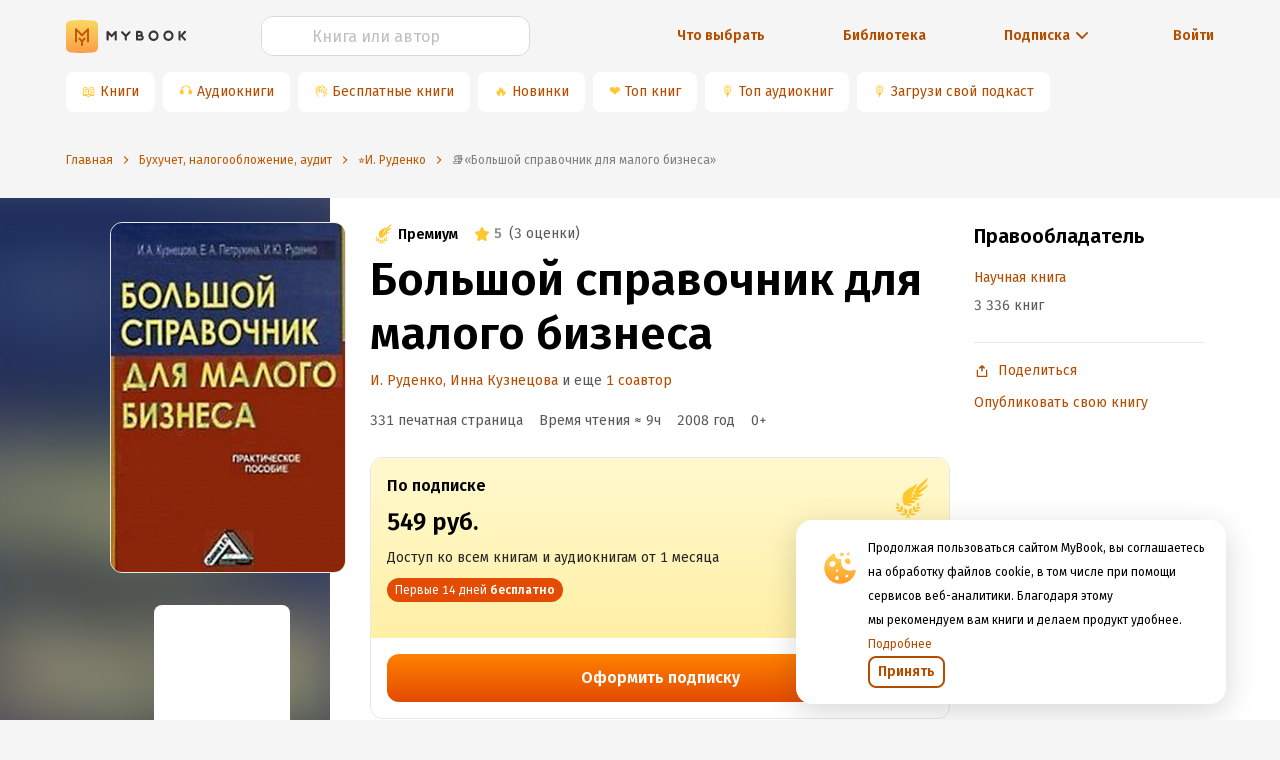

--- FILE ---
content_type: text/html; charset=utf-8
request_url: https://mybook.ru/author/i-yu-rudenko/bolshoj-spravochnik-dlya-malogo-biznesa/
body_size: 86021
content:
<!DOCTYPE html><html lang="ru"><head><link rel="apple-touch-icon" sizes="180x180" href="https://i3.mybook.io/next/favicons/apple-touch-icon.png"/><link rel="icon" type="image/png" sizes="48x48" href="https://i3.mybook.io/next/favicons/favicon-48x48.png"/><link rel="icon" type="image/png" sizes="32x32" href="https://i2.mybook.io/next/favicons/favicon-32x32.png"/><link rel="icon" type="image/png" sizes="16x16" href="https://i3.mybook.io/next/favicons/favicon-16x16.png"/><link rel="manifest" href="https://i1.mybook.io/static/rebook/manifest/yandex.json"/><link rel="preconnect" href="https://fonts.gstatic.com" crossorigin /><meta charSet="utf-8"/><meta name="msapplication-TileColor" content="#fec41f"/><meta name="msapplication-TileImage" content="https://i3.mybook.io/next/favicons/mstile-144x144.png"/><meta name="msapplication-config" content="/next/favicons/browserconfig.xml"/><meta name="theme-color" content="#fec41f"/><meta name="apple-itunes-app" content="app-id=556540446, affiliate-data=10lJ3S"/><meta name="google-play-app" content="app-id=ru.mybook"/><meta name="format-detection" content="telephone=no"/><meta property="fb:app_id" content="129964370450564"/><meta name="viewport" content="width=device-width, initial-scale=1.0, maximum-scale=1.0, user-scalable=0"/><link rel="alternate" hrefLang="x-default" href="https://mybook.ru/author/i-yu-rudenko/bolshoj-spravochnik-dlya-malogo-biznesa/"/><link rel="preconnect" href="https://i1.mybook.io"/><link rel="preconnect" href="https://i2.mybook.io"/><link rel="preconnect" href="https://i3.mybook.io"/><link rel="preconnect" href="https://fonts.gstatic.com"/><link rel="canonical" href="https://mybook.ru/author/i-yu-rudenko/bolshoj-spravochnik-dlya-malogo-biznesa/"/><link rel="stylesheet" data-href="https://fonts.googleapis.com/css2?family=Fira+Sans:ital,wght@0,400;0,600;1,400;1,600&amp;display=swap" data-optimized-fonts="true"/><script type="application/json" fncls="fnparams-dede7cc5-15fd-4c75-a9f4-36c430ee3a99">{"f":"LITRES_BHKNHJM946NV2_BA","s":""}</script><script type="text/javascript" src="https://c.paypal.com/da/r/fb.js" defer=""></script><noscript><img src="https://c.paypal.com/v1/r/d/b/ns?f=LITRES_BHKNHJM946NV2_BA&amp;s=&amp;js=0&amp;r=1" style="display:none"/></noscript><meta name="og:site_name" content="MyBook — электронная библиотека"/><meta name="twitter:app:id:iphone" content="556540446"/><meta name="twitter:app:id:ipad" content="556540446"/><meta name="twitter:app:id:googleplay" content="ru.mybook"/><meta name="twitter:app:name:iphone" content="MyBook"/><meta name="twitter:app:name:ipad" content="MyBook"/><meta name="twitter:app:name:googleplay" content="MyBook"/><meta name="twitter:card" content="app"/><title>«Большой справочник для малого бизнеса» читать онлайн книгу 📙 автора И. Ю. Руденко на MyBook.ru</title><meta name="description" content="Читать онлайн книгу «Большой справочник для малого бизнеса» полностью, автора И. Ю. Руденко, ISBN: 9785394000577, в электронной библиотеке MyBook.ru 📚. Зарегистрируйтесь и читайте онлайн более 949000 электронных книг!"/><meta name="og:title" content="«Большой справочник для малого бизнеса» читать онлайн книгу 📙 автора И. Ю. Руденко на MyBook.ru"/><meta name="og:description" content="Читать онлайн книгу «Большой справочник для малого бизнеса» полностью, автора И. Ю. Руденко, ISBN: 9785394000577, в электронной библиотеке MyBook.ru 📚. Зарегистрируйтесь и читайте онлайн более 949000 электронных книг!"/><script name="shemaOrgSeo" type="application/ld+json">{"@context":"https://schema.org","@type":"Book","image":"https://i3.mybook.io/c/560x/book_covers/2e/7e/2e7ed593-6e25-46da-81b0-209cfc7cb27e.jpg","name":"Большой справочник для малого бизнеса","description":"Предлагаемое издание является просто незаменимым помощником для субъектов малого бизнеса, так как содержит в себе ответы на наиболее распространенные вопросы, касающиеся осуществления предпринимательской деятельности субъектами малого бизнеса в России. Пособие включает в себя юридические аспекты ...","isbn":"9785394000577","numberOfPages":331,"datePublished":"2009-02-06","dateModified":"2026-01-01T07:31:39.309985","genre":"Бухучет, налогообложение, аудит, Зарубежная деловая литература, Зарубежная справочная литература","inLanguage":"ru","author":{"@type":"Thing","name":"И. Руденко"},"publisher":{"@type":"Thing","name":"Научная книга"},"aggregateRating":{"@type":"AggregateRating","ratingValue":5,"ratingCount":3,"bestRating":"5","worstRating":"0"}}</script><meta name="next-head-count" content="33"/><link rel="preload" href="/_next/static/css/f6bb17c917ad1cf978b2.css" as="style"/><link rel="stylesheet" href="/_next/static/css/f6bb17c917ad1cf978b2.css" data-n-g=""/><link rel="preload" href="/_next/static/css/f439ed05ae5ad7c74f80.css" as="style"/><link rel="stylesheet" href="/_next/static/css/f439ed05ae5ad7c74f80.css" data-n-g=""/><link rel="preload" href="/_next/static/css/900c7859eaf62619902e.css" as="style"/><link rel="stylesheet" href="/_next/static/css/900c7859eaf62619902e.css" data-n-g=""/><link rel="preload" href="/_next/static/css/c5f7f6732434cc4c429f.css" as="style"/><link rel="stylesheet" href="/_next/static/css/c5f7f6732434cc4c429f.css" data-n-g=""/><link rel="preload" href="/_next/static/css/007fa6be40a77b6357b1.css" as="style"/><link rel="stylesheet" href="/_next/static/css/007fa6be40a77b6357b1.css" data-n-g=""/><link rel="preload" href="/_next/static/css/15aa12bf85d9b9b46653.css" as="style"/><link rel="stylesheet" href="/_next/static/css/15aa12bf85d9b9b46653.css" data-n-g=""/><link rel="preload" href="/_next/static/css/aa9c3b166ae4e271751f.css" as="style"/><link rel="stylesheet" href="/_next/static/css/aa9c3b166ae4e271751f.css" data-n-g=""/><link rel="preload" href="/_next/static/css/522adbae5e4ce21d9dd5.css" as="style"/><link rel="stylesheet" href="/_next/static/css/522adbae5e4ce21d9dd5.css" data-n-p=""/><noscript data-n-css=""></noscript><script defer="" nomodule="" src="/_next/static/chunks/polyfills-a40ef1678bae11e696dba45124eadd70.js"></script><script src="/_next/static/chunks/webpack-d539ede9e0421af77af9.js" defer=""></script><script src="/_next/static/chunks/framework.1d9261174c39906232b1.js" defer=""></script><script src="/_next/static/chunks/89c5a9c977df3f7d786c3f117bf140989060505a.9445cd1eb65805467ecb.js" defer=""></script><script src="/_next/static/chunks/22bda1db43bd41c8abf533ff9f6b7a8e4472e2bf.6c121c3efb637c905773.js" defer=""></script><script src="/_next/static/chunks/main-b7d18ec7fefd0fd95603.js" defer=""></script><script src="/_next/static/chunks/a98735232f57ef1581c47d0fa3dd7ade088652ca.8b1276a9d779e5186077.js" defer=""></script><script src="/_next/static/chunks/97e9dca38e1e72ce96d4b1c41b49fb3c6d946949.3f11a049b3d589cd7031.js" defer=""></script><script src="/_next/static/chunks/76828329399079795d9b8c666462df1f3076d35a.5b5011623382a7fadfb3.js" defer=""></script><script src="/_next/static/chunks/76828329399079795d9b8c666462df1f3076d35a_CSS.a83a6a4548b93404854d.js" defer=""></script><script src="/_next/static/chunks/57a10c7f72c590e76a0aaefcceda9c619d6db3fa_CSS.dd32408e2471bd10af40.js" defer=""></script><script src="/_next/static/chunks/57a10c7f72c590e76a0aaefcceda9c619d6db3fa.92cb51e9a832466bf3e0.js" defer=""></script><script src="/_next/static/chunks/ace45f72b5a98fad76c155a0b109895d104f7bc3.2a7f3e42f7af7b8ecc8e.js" defer=""></script><script src="/_next/static/chunks/ace45f72b5a98fad76c155a0b109895d104f7bc3_CSS.f6584926f1188e1b5b3e.js" defer=""></script><script src="/_next/static/chunks/7fc7789d696444e3f568f00bc9b6a55d279361ab.5bbe746b6f3b423c05a2.js" defer=""></script><script src="/_next/static/chunks/ce6296c9bb2d4c93550ee44fcfdf74727cc416e2.1f6d76fbdd17cf158afe.js" defer=""></script><script src="/_next/static/chunks/a5f6e1f753510c1897e26b6d97c71a1fb94463b1.e78088de586b40263a43.js" defer=""></script><script src="/_next/static/chunks/a5209b778e874693ac349ca378c4c386b95be631.4e8a36859c1a933616df.js" defer=""></script><script src="/_next/static/chunks/4871c2417edfb14d088cb4f1179b5a1b6f1aa23e.8f134b82a8452b872a50.js" defer=""></script><script src="/_next/static/chunks/ce7e98916f69c869ad8c77dff13453b0062181ff.481a011b74d2e998aefe.js" defer=""></script><script src="/_next/static/chunks/54c2cff84b175a407ac3f7e8cf5e24ab4c91e095.46e65ba729ecd830e4e5.js" defer=""></script><script src="/_next/static/chunks/e2af7475ca5fccb49431036ceaf38c8b885417d4.086a648d3cf0102ca045.js" defer=""></script><script src="/_next/static/chunks/e2af7475ca5fccb49431036ceaf38c8b885417d4_CSS.32a900ab33cf3256d22d.js" defer=""></script><script src="/_next/static/chunks/1682e3323dc42c5203e625f07c7f2254ffc93139.72e0396036230c069eeb.js" defer=""></script><script src="/_next/static/chunks/f506628c0c1f10df452f367c63ba2ee9747063d4.f52fff811359115f181f.js" defer=""></script><script src="/_next/static/chunks/f506628c0c1f10df452f367c63ba2ee9747063d4_CSS.0da962408965947cb7ef.js" defer=""></script><script src="/_next/static/chunks/b4e3ec61a0340a19697cdc51596a54df3e04f405.acbd3106c072aee5cabb.js" defer=""></script><script src="/_next/static/chunks/b4e3ec61a0340a19697cdc51596a54df3e04f405_CSS.fc2a5302c9cb8242e63a.js" defer=""></script><script src="/_next/static/chunks/pages/_app-4369190e96c48271cd14.js" defer=""></script><script src="/_next/static/chunks/a4c92b5b.db14648e8d1ab13561c2.js" defer=""></script><script src="/_next/static/chunks/c290fa95c742455dadf4baf28301e9a46e55b88e.e72861ac0d339b3fb7fc.js" defer=""></script><script src="/_next/static/chunks/1fd73b8697ea0c21614acdcfc1819ba3025582fd.761d60e9ad913192f431.js" defer=""></script><script src="/_next/static/chunks/19544f1818e83f6a57634ceed1a9372e54c6dbfc.f33936ceb34dc452fbee.js" defer=""></script><script src="/_next/static/chunks/pages/author/%5Bauthor%5D/%5Bbook%5D-a694326cdea0cd7a041a.js" defer=""></script><script src="/_next/static/PTkAKTKdLAF41Qb31UO5d/_buildManifest.js" defer=""></script><script src="/_next/static/PTkAKTKdLAF41Qb31UO5d/_ssgManifest.js" defer=""></script><style data-styled="" data-styled-version="5.2.1">.gUKDCi{text-align:inherit;margin:0;padding:0;color:#000000;font-weight:600;font-size:30px;line-height:38px;}/*!sc*/
@media (min-width:768px){.gUKDCi{font-size:38px;line-height:46px;}}/*!sc*/
@media (min-width:1136px){.gUKDCi{font-size:46px;line-height:54px;}}/*!sc*/
.dmKfdD{text-align:inherit;margin:0;padding:0;color:#000000;font-size:16px;font-weight:600;line-height:24px;}/*!sc*/
@media (min-width:768px){}/*!sc*/
@media (min-width:1024px){}/*!sc*/
.fvwrVt{text-align:inherit;margin:0;padding:0;color:#000000;font-size:24px;font-weight:600;line-height:32px;}/*!sc*/
@media (min-width:768px){}/*!sc*/
@media (min-width:1024px){}/*!sc*/
.idegOG{text-align:inherit;margin:0;padding:0;color:#000000;font-size:20px;font-weight:600;line-height:28px;}/*!sc*/
@media (min-width:768px){}/*!sc*/
@media (min-width:1024px){}/*!sc*/
data-styled.g138[id="lnjchu-0"]{content:"gUKDCi,dmKfdD,fvwrVt,idegOG,"}/*!sc*/
.kgTBVx{margin:0;text-align:inherit;color:#262626;font-size:12px;font-weight:400;line-height:20px;}/*!sc*/
.fkvOUV{margin:0;text-align:inherit;color:#262626;font-size:14px;font-weight:400;line-height:24px;font-weight:600;}/*!sc*/
.dPgoNf{margin:0;text-align:inherit;color:#262626;font-size:14px;font-weight:400;line-height:24px;}/*!sc*/
.hhskLb{margin:0;text-align:inherit;color:#262626;font-weight:400;font-size:16px;line-height:24px;font-weight:600;}/*!sc*/
.hpYpgl{margin:0;text-align:inherit;color:#262626;font-weight:400;font-size:16px;line-height:24px;}/*!sc*/
data-styled.g139[id="lnjchu-1"]{content:"kgTBVx,fkvOUV,dPgoNf,hhskLb,hpYpgl,"}/*!sc*/
.idMnRP{display:-webkit-inline-box;display:-webkit-inline-flex;display:-ms-inline-flexbox;display:inline-flex;-webkit-box-pack:center;-webkit-justify-content:center;-ms-flex-pack:center;justify-content:center;-webkit-align-items:center;-webkit-box-align:center;-ms-flex-align:center;align-items:center;position:relative;font-family:'Fira Sans',sans-serif;font-weight:600;line-height:24px;outline:0;text-align:center;-webkit-transition:none;transition:none;white-space:nowrap;-webkit-user-select:none;-moz-user-select:none;-ms-user-select:none;-webkit-user-select:none;-moz-user-select:none;-ms-user-select:none;user-select:none;cursor:pointer;box-shadow:none;border:none;background:none;color:none;text-shadow:none;color:#FFFFFF;background:linear-gradient( 180deg,#ff8100,#e44b03 );padding:12px 16px;height:48px;border-radius:12px;border-width:2px;line-height:24px;}/*!sc*/
.idMnRP:hover,.idMnRP:focus{-webkit-transition:all 0.3s;transition:all 0.3s;box-shadow:none;border:none;background:none;}/*!sc*/
.idMnRP div{margin-left:0;}/*!sc*/
.idMnRP span{font-size:inherit;font-weight:inherit;}/*!sc*/
.idMnRP:hover,.idMnRP:focus{background:linear-gradient( 180deg,#ff9b29,#f06e29 );color:#FFFFFF;}/*!sc*/
.idMnRP:active{background:linear-gradient( 180deg,#e44b03,#ff8100 );color:#FFFFFF;}/*!sc*/
.idMnRP:hover,.idMnRP:focus{background:linear-gradient( 180deg,#ff9b29,#f06e29 );color:#FFFFFF;}/*!sc*/
.idMnRP:active{background:linear-gradient( 180deg,#e44b03,#ff8100 );color:#FFFFFF;}/*!sc*/
.idMnRP:before{content:'';display:block;position:absolute;z-index:-100;top:0;left:0;width:100%;height:100%;opacity:0;-webkit-transition:all 0.3s;transition:all 0.3s;border-radius:12px;}/*!sc*/
.idMnRP a{color:#FFFFFF;}/*!sc*/
.idMnRP.ant-btn{padding:12px 16px;}/*!sc*/
.idMnRPa.ant-btn{padding:12px 16px;}/*!sc*/
.kAlGSv{display:-webkit-inline-box;display:-webkit-inline-flex;display:-ms-inline-flexbox;display:inline-flex;-webkit-box-pack:center;-webkit-justify-content:center;-ms-flex-pack:center;justify-content:center;-webkit-align-items:center;-webkit-box-align:center;-ms-flex-align:center;align-items:center;position:relative;font-family:'Fira Sans',sans-serif;font-weight:600;line-height:24px;outline:0;text-align:center;-webkit-transition:none;transition:none;white-space:nowrap;-webkit-user-select:none;-moz-user-select:none;-ms-user-select:none;-webkit-user-select:none;-moz-user-select:none;-ms-user-select:none;user-select:none;cursor:pointer;box-shadow:none;border:none;background:none;color:none;text-shadow:none;background:linear-gradient( 180deg,#ffd754,#ffc72c );color:#000000;padding:12px 16px;height:48px;border-radius:12px;border-width:2px;line-height:24px;}/*!sc*/
.kAlGSv:hover,.kAlGSv:focus{-webkit-transition:all 0.3s;transition:all 0.3s;box-shadow:none;border:none;background:none;}/*!sc*/
.kAlGSv div{margin-left:0;}/*!sc*/
.kAlGSv span{font-size:inherit;font-weight:inherit;}/*!sc*/
.kAlGSv:hover,.kAlGSv:focus{color:#000000;background:linear-gradient( 180deg,#ffe57d,#ffd754 );}/*!sc*/
.kAlGSv:active{color:#000000;background:linear-gradient( 180deg,#ffc72c,#ffd754 );}/*!sc*/
.kAlGSv:before{content:'';display:block;position:absolute;z-index:-100;top:0;left:0;width:100%;height:100%;opacity:0;-webkit-transition:all 0.3s;transition:all 0.3s;border-radius:12px;}/*!sc*/
.kAlGSv:disabled,.kAlGSv[disabled]{background:#E8E8E8;}/*!sc*/
.kAlGSv:disabled:active,.kAlGSv[disabled]:active,.kAlGSv:disabled:hover,.kAlGSv[disabled]:hover,.kAlGSv:disabled:focus,.kAlGSv[disabled]:focus{background:#E8E8E8;}/*!sc*/
.kAlGSv:disabled svg,.kAlGSv[disabled] svg{fill:#D9D9D9;}/*!sc*/
.kAlGSv:disabled svg path,.kAlGSv[disabled] svg path{fill:#D9D9D9;}/*!sc*/
.kAlGSv a{font-family:'Fira Sans',sans-serif;color:#000000;}/*!sc*/
.kAlGSv.ant-btn{padding:12px 16px;}/*!sc*/
.kAlGSva.ant-btn{padding:12px 16px;}/*!sc*/
.iRSnxd{display:-webkit-inline-box;display:-webkit-inline-flex;display:-ms-inline-flexbox;display:inline-flex;-webkit-box-pack:center;-webkit-justify-content:center;-ms-flex-pack:center;justify-content:center;-webkit-align-items:center;-webkit-box-align:center;-ms-flex-align:center;align-items:center;position:relative;font-family:'Fira Sans',sans-serif;font-weight:600;line-height:24px;outline:0;text-align:center;-webkit-transition:none;transition:none;white-space:nowrap;-webkit-user-select:none;-moz-user-select:none;-ms-user-select:none;-webkit-user-select:none;-moz-user-select:none;-ms-user-select:none;user-select:none;cursor:pointer;box-shadow:none;border:none;background:none;color:none;text-shadow:none;font-weight:600;height:32px;color:#b34d00;border-radius:8px;border:2px solid #b34d00;-webkit-transition:none;transition:none;padding:4px 8px;height:32px;border-radius:8px;line-height:20px;vertical-align:middle;}/*!sc*/
.iRSnxd:hover,.iRSnxd:focus{-webkit-transition:all 0.3s;transition:all 0.3s;box-shadow:none;border:none;background:none;}/*!sc*/
.iRSnxd div{margin-left:0;}/*!sc*/
.iRSnxd span{font-size:inherit;font-weight:inherit;}/*!sc*/
.iRSnxd:hover{background-color:#d96500;border:2px solid #d96500;color:#FFFFFF;-webkit-transition:all 0.3s;transition:all 0.3s;}/*!sc*/
.iRSnxd:hover svg{fill:#FFFFFF;}/*!sc*/
.iRSnxd:hover svg path{fill:#FFFFFF;}/*!sc*/
.iRSnxd:focus{background-color:unset;color:#b34d00;border:2px solid #b34d00;}/*!sc*/
.iRSnxd:active{background-color:#662500;border:2px solid #662500;color:#FFFFFF;}/*!sc*/
.iRSnxd:before{content:'';display:block;position:absolute;z-index:-100;top:0;left:0;width:100%;height:100%;opacity:0;-webkit-transition:all 0.3s;transition:all 0.3s;border-radius:8px;}/*!sc*/
.iRSnxd:after{display:none;}/*!sc*/
.iRSnxd.ant-btn{padding:4px 8px;}/*!sc*/
data-styled.g140[id="sc-1t4pdxh-0"]{content:"idMnRP,kAlGSv,iRSnxd,"}/*!sc*/
.gwXKXs{display:-webkit-box;display:-webkit-flex;display:-ms-flexbox;display:flex;margin-right:0;}/*!sc*/
.gwXKXs > div{display:-webkit-box;display:-webkit-flex;display:-ms-flexbox;display:flex;}/*!sc*/
.kWCsFA{display:-webkit-box;display:-webkit-flex;display:-ms-flexbox;display:flex;margin-right:8px;}/*!sc*/
.kWCsFA > div{display:-webkit-box;display:-webkit-flex;display:-ms-flexbox;display:flex;}/*!sc*/
data-styled.g141[id="sc-1t4pdxh-1"]{content:"gwXKXs,kWCsFA,"}/*!sc*/
.bbxfI{width:48px;height:48px;-webkit-flex:none;-ms-flex:none;flex:none;}/*!sc*/
.loBvUU{width:24px;height:24px;-webkit-flex:none;-ms-flex:none;flex:none;}/*!sc*/
.loSbQE{width:16px;height:16px;-webkit-flex:none;-ms-flex:none;flex:none;}/*!sc*/
data-styled.g142[id="sc-4mowbd-0"]{content:"bbxfI,loBvUU,loSbQE,"}/*!sc*/
.fHecCV{width:100%;height:40px;}/*!sc*/
.fHecCV .ant-input-affix-wrapper-focused{border:1px solid #ffc72c;}/*!sc*/
.fHecCV .ant-input-suffix{margin:0;}/*!sc*/
.fHecCV .ant-input-suffix > span > svg{width:16px;height:16px;margin-left:4px;margin-right:4px;fill:#b34d00;}/*!sc*/
.fHecCV .ant-input-affix-wrapper > input.ant-input{padding:4px 12px;}/*!sc*/
.fHecCV .ant-input-affix-wrapper{padding:0;}/*!sc*/
.fHecCV input:-webkit-autofill,.fHecCV input:-webkit-autofill:hover,.fHecCV input:-webkit-autofill:focus,.fHecCV input:-webkit-autofill:active{-webkit-box-shadow:0 0 0 30px white inset !important;}/*!sc*/
.fHecCV input.ant-form-item-has-error.ant-input{background-color:#fff2e6 !important;}/*!sc*/
data-styled.g144[id="iomc1-0"]{content:"fHecCV,"}/*!sc*/
.jNVQYf{height:40px;border-radius:12px;color:#000000;caret-color:#b34d00;overflow:hidden;background-color:#FFFFFF;border:1px solid #D9D9D9;}/*!sc*/
.jNVQYf:focus-within,.jNVQYf:focus{box-shadow:unset !important;outline:none;}/*!sc*/
.jNVQYf::selection{background-color:textHighlight;color:inputDefault;}/*!sc*/
.jNVQYf::-webkit-input-placeholder{text-align:left;}/*!sc*/
.jNVQYf::-moz-placeholder{text-align:left;}/*!sc*/
.jNVQYf:-ms-input-placeholder{text-align:left;}/*!sc*/
.jNVQYf::placeholder{text-align:left;}/*!sc*/
.jNVQYf input{font-size:16px;}/*!sc*/
.jNVQYf input::-webkit-input-placeholder{text-align:center;font-size:16px;line-height:24px;color:#BFBFBF;}/*!sc*/
.jNVQYf input::-moz-placeholder{text-align:center;font-size:16px;line-height:24px;color:#BFBFBF;}/*!sc*/
.jNVQYf input:-ms-input-placeholder{text-align:center;font-size:16px;line-height:24px;color:#BFBFBF;}/*!sc*/
.jNVQYf input::placeholder{text-align:center;font-size:16px;line-height:24px;color:#BFBFBF;}/*!sc*/
.jNVQYf .ant-input-suffix{padding-right:12px;}/*!sc*/
.jNVQYf::selection{background-color:textHighlight;color:inputDefault;}/*!sc*/
data-styled.g145[id="iomc1-1"]{content:"jNVQYf,"}/*!sc*/
.kqHmvk{color:initial;background-color:transparent;outline:none;cursor:pointer;-webkit-transition:none;transition:none;}/*!sc*/
.kqHmvk:hover{color:initial;background-color:transparent;outline:none;cursor:pointer;-webkit-transition:none;transition:none;}/*!sc*/
data-styled.g150[id="sc-1d6jzvx-0"]{content:"kqHmvk,"}/*!sc*/
.fZFkVd{display:-webkit-inline-box;display:-webkit-inline-flex;display:-ms-inline-flexbox;display:inline-flex;-webkit-box-pack:center;-webkit-justify-content:center;-ms-flex-pack:center;justify-content:center;-webkit-align-items:center;-webkit-box-align:center;-ms-flex-align:center;align-items:center;cursor:pointer;}/*!sc*/
.fZFkVd:hover svg{fill:#d96500;}/*!sc*/
data-styled.g151[id="dey4wx-0"]{content:"fZFkVd,"}/*!sc*/
.jVKkXg{line-height:22px;font-weight:400;font-size:14px;color:#b34d00;}/*!sc*/
@media (min-width:768px){.jVKkXg{display:block;}}/*!sc*/
.jVKkXg:focus,.jVKkXg:hover{color:#d96500;}/*!sc*/
.jVKkXg:active{color:#662500;}/*!sc*/
.fcshKG{line-height:22px;font-weight:600;font-size:14px;color:#b34d00;display:none;display:block;}/*!sc*/
@media (min-width:768px){.fcshKG{display:block;}}/*!sc*/
.fcshKG:focus,.fcshKG:hover{color:#d96500;}/*!sc*/
.fcshKG:active{color:#662500;}/*!sc*/
data-styled.g152[id="dey4wx-1"]{content:"jVKkXg,fcshKG,"}/*!sc*/
.hhlDoc{margin-left:4px;display:-webkit-box;display:-webkit-flex;display:-ms-flexbox;display:flex;-webkit-box-pack:center;-webkit-justify-content:center;-ms-flex-pack:center;justify-content:center;-webkit-align-items:center;-webkit-box-align:center;-ms-flex-align:center;align-items:center;}/*!sc*/
.hhlDoc > div{display:-webkit-box;display:-webkit-flex;display:-ms-flexbox;display:flex;}/*!sc*/
data-styled.g153[id="dey4wx-2"]{content:"hhlDoc,"}/*!sc*/
.clDTix{margin-left:8px;}/*!sc*/
data-styled.g154[id="dey4wx-3"]{content:"clDTix,"}/*!sc*/
.hoKjgu{margin-top:16px;margin-bottom:16px;}/*!sc*/
.kCcSUL{margin-top:24px;margin-bottom:16px;}/*!sc*/
.hJyrxa{margin-top:8px;margin-bottom:8px;}/*!sc*/
.bkolKJ{margin-top:0;margin-bottom:16px;}/*!sc*/
.cwCoRT{display:block;width:100%;margin-top:24px;margin-bottom:0;}/*!sc*/
.jAyNjF{margin-top:16px;margin-bottom:8px;}/*!sc*/
.dSLgwK{margin-top:8px;margin-bottom:0;}/*!sc*/
.OPCCZ{margin-top:16px;margin-bottom:0;}/*!sc*/
.dsNpLo{margin-top:0;margin-bottom:24px;}/*!sc*/
.iHNDxG{margin-top:24px;margin-bottom:24px;}/*!sc*/
.feXlWY{margin-top:24px;margin-bottom:0;}/*!sc*/
.hTmOzC{margin-top:0;margin-bottom:4px;}/*!sc*/
.lmRcbO{margin-top:0;margin-bottom:8px;}/*!sc*/
.byoECS{margin-top:0;margin-bottom:0;}/*!sc*/
data-styled.g171[id="m4n24q-0"]{content:"hoKjgu,kCcSUL,hJyrxa,bkolKJ,cwCoRT,jAyNjF,dSLgwK,OPCCZ,dsNpLo,iHNDxG,feXlWY,hTmOzC,lmRcbO,byoECS,"}/*!sc*/
.kArfKD{display:-webkit-box;display:-webkit-flex;display:-ms-flexbox;display:flex;-webkit-box-pack:justify;-webkit-justify-content:space-between;-ms-flex-pack:justify;justify-content:space-between;}/*!sc*/
.kArfKD a:not(:last-child){margin-right:8px;}/*!sc*/
data-styled.g177[id="sc-17n9srm-0"]{content:"kArfKD,"}/*!sc*/
.hBmJFj{background-image:url("/next/assets/AppButtons/google-play-badge-ru.png");width:121px;height:32px;background-position:-8px -8px;background-size:cover;background-repeat:no-repeat;}/*!sc*/
data-styled.g179[id="sc-17n9srm-2"]{content:"hBmJFj,"}/*!sc*/
.cwfGFk{display:-webkit-box;display:-webkit-flex;display:-ms-flexbox;display:flex;-webkit-align-items:center;-webkit-box-align:center;-ms-flex-align:center;align-items:center;-webkit-box-pack:center;-webkit-justify-content:center;-ms-flex-pack:center;justify-content:center;height:40px;margin-right:8px;border-radius:8px;background-color:#ffffff;white-space:nowrap;}/*!sc*/
@media (max-width:768px){.cwfGFk{margin-bottom:8px;box-shadow:0 8px 10px -10px rgba(0,0,0,0.5);}}/*!sc*/
.cwfGFk a{display:-webkit-box;display:-webkit-flex;display:-ms-flexbox;display:flex;-webkit-align-items:center;-webkit-box-align:center;-ms-flex-align:center;align-items:center;-webkit-box-pack:center;-webkit-justify-content:center;-ms-flex-pack:center;justify-content:center;width:100%;height:100%;padding:8px 16px 8px 4px;}/*!sc*/
.cwfGFk span{color:#ffc72c;padding-left:16px;}/*!sc*/
data-styled.g181[id="sc-11opvrg-0"]{content:"cwfGFk,"}/*!sc*/
.bbLjMy{display:-webkit-box;display:-webkit-flex;display:-ms-flexbox;display:flex;overflow:scroll;height:48px;-webkit-scrollbar-width:none;-moz-scrollbar-width:none;-ms-scrollbar-width:none;scrollbar-width:none;-ms-overflow-style:none;}/*!sc*/
.bbLjMy::-webkit-scrollbar{display:none;}/*!sc*/
data-styled.g182[id="p6fzo0-0"]{content:"bbLjMy,"}/*!sc*/
.ciNWNX{text-align:center;white-space:nowrap;margin:24px 0 16px;}/*!sc*/
.ciNWNX a{font-style:normal;font-weight:600;font-size:14px;line-height:20px;margin:auto;}/*!sc*/
.ciNWNX a div > div,.ciNWNX a span{color:inherit;}/*!sc*/
.ciNWNX a div > div:hover,.ciNWNX a span:hover{color:#d96500;}/*!sc*/
.ciNWNX:first-child{text-align:left;}/*!sc*/
@media (min-width:768px){.ciNWNX{margin:unset;}.ciNWNX:first-child{text-align:center;}}/*!sc*/
data-styled.g183[id="q5qmdh-0"]{content:"ciNWNX,"}/*!sc*/
.cSqYU{display:-webkit-box;display:-webkit-flex;display:-ms-flexbox;display:flex;-webkit-align-items:center;-webkit-box-align:center;-ms-flex-align:center;align-items:center;white-space:nowrap;font-style:normal;font-weight:600;font-size:14px;line-height:20px;color:#b34d00;cursor:pointer;margin:24px 0 16px;text-align:right;-webkit-box-pack:end;-webkit-justify-content:flex-end;-ms-flex-pack:end;justify-content:flex-end;}/*!sc*/
@media (min-width:768px){.cSqYU{margin:unset;text-align:center;-webkit-box-pack:center;-webkit-justify-content:center;-ms-flex-pack:center;justify-content:center;}}/*!sc*/
data-styled.g184[id="q5qmdh-1"]{content:"cSqYU,"}/*!sc*/
.hGSYgH{display:-webkit-box;display:-webkit-flex;display:-ms-flexbox;display:flex;-webkit-align-items:center;-webkit-box-align:center;-ms-flex-align:center;align-items:center;-webkit-box-pack:center;-webkit-justify-content:center;-ms-flex-pack:center;justify-content:center;}/*!sc*/
.hGSYgH div{display:-webkit-box;display:-webkit-flex;display:-ms-flexbox;display:flex;-webkit-box-pack:center;-webkit-justify-content:center;-ms-flex-pack:center;justify-content:center;-webkit-align-items:center;-webkit-box-align:center;-ms-flex-align:center;align-items:center;margin-left:4px;-webkit-transition:-webkit-transform 0.2s ease-in-out;-webkit-transition:transform 0.2s ease-in-out;transition:transform 0.2s ease-in-out;-webkit-transform:rotate(90deg);-ms-transform:rotate(90deg);transform:rotate(90deg);}/*!sc*/
.hGSYgH div svg{fill:#b34d00;}/*!sc*/
data-styled.g187[id="q5qmdh-4"]{content:"hGSYgH,"}/*!sc*/
.jeOLNX{display:-webkit-box;display:-webkit-flex;display:-ms-flexbox;display:flex;-webkit-align-items:center;-webkit-box-align:center;-ms-flex-align:center;align-items:center;height:100%;}/*!sc*/
.jeOLNX > a{display:-webkit-box;display:-webkit-flex;display:-ms-flexbox;display:flex;}/*!sc*/
.jeOLNX > a > svg{margin:auto 0;}/*!sc*/
.jeOLNX > a > svg:last-child{margin-left:8px;}/*!sc*/
data-styled.g188[id="sc-8xsh67-0"]{content:"jeOLNX,"}/*!sc*/
.jkZZFw{display:-webkit-box;display:-webkit-flex;display:-ms-flexbox;display:flex;margin:auto 0;margin-left:8px;}/*!sc*/
@media (max-width:768px){.jkZZFw{display:none;}}/*!sc*/
data-styled.g189[id="sc-8xsh67-1"]{content:"jkZZFw,"}/*!sc*/
.fArYuf{display:-webkit-box;display:-webkit-flex;display:-ms-flexbox;display:flex;-webkit-align-items:center;-webkit-box-align:center;-ms-flex-align:center;align-items:center;width:100%;background-color:none;}/*!sc*/
data-styled.g190[id="sc-1pw4b2o-0"]{content:"fArYuf,"}/*!sc*/
.eGwHbJ{width:100%;margin:0;}/*!sc*/
@media (min-width:768px){.eGwHbJ{margin:16px 0;}}/*!sc*/
@media (min-width:1024px){.eGwHbJ{margin:0;}}/*!sc*/
data-styled.g191[id="sc-1pw4b2o-1"]{content:"eGwHbJ,"}/*!sc*/
.cbQjxx{height:60px;position:relative;}/*!sc*/
.cbQjxx picture:empty{width:100%;min-height:60px;border-radius:8px;margin-right:16px;background-color:#FAFAFA;}/*!sc*/
.cbQjxx img{height:100%;width:100%;object-fit:cover;}/*!sc*/
.kkiIwl{height:378px;position:relative;}/*!sc*/
.kkiIwl 0 picture:empty{width:100%;min-height:378px;border-radius:8px;margin-right:16px;background-color:#FAFAFA;}/*!sc*/
.kkiIwl img{height:100%;width:100%;object-fit:cover;}/*!sc*/
.hvdalC{height:40px;position:relative;width:40px;}/*!sc*/
.hvdalC picture:empty{width:100%;min-height:40px;border-radius:8px;margin-right:16px;background-color:#FAFAFA;}/*!sc*/
.hvdalC img{height:100%;width:100%;object-fit:cover;}/*!sc*/
.hxzQJU{height:176px;position:relative;width:125px;}/*!sc*/
.hxzQJU picture:empty{width:100%;min-height:176px;border-radius:8px;margin-right:16px;background-color:#FAFAFA;}/*!sc*/
.hxzQJU img{height:100%;width:100%;object-fit:cover;}/*!sc*/
.kpPFVq{height:176px;position:relative;width:176px;}/*!sc*/
.kpPFVq picture:empty{width:100%;min-height:176px;border-radius:8px;margin-right:16px;background-color:#FAFAFA;}/*!sc*/
.kpPFVq img{height:100%;width:100%;object-fit:cover;}/*!sc*/
.cOmyhG{height:176px;position:relative;width:110px;}/*!sc*/
.cOmyhG picture:empty{width:100%;min-height:176px;border-radius:8px;margin-right:16px;background-color:#FAFAFA;}/*!sc*/
.cOmyhG img{height:100%;width:100%;object-fit:cover;}/*!sc*/
.hByZNt{height:176px;position:relative;width:120px;}/*!sc*/
.hByZNt picture:empty{width:100%;min-height:176px;border-radius:8px;margin-right:16px;background-color:#FAFAFA;}/*!sc*/
.hByZNt img{height:100%;width:100%;object-fit:cover;}/*!sc*/
.boErui{height:176px;position:relative;width:127px;}/*!sc*/
.boErui picture:empty{width:100%;min-height:176px;border-radius:8px;margin-right:16px;background-color:#FAFAFA;}/*!sc*/
.boErui img{height:100%;width:100%;object-fit:cover;}/*!sc*/
.gbrBSi{height:176px;position:relative;width:105px;}/*!sc*/
.gbrBSi picture:empty{width:100%;min-height:176px;border-radius:8px;margin-right:16px;background-color:#FAFAFA;}/*!sc*/
.gbrBSi img{height:100%;width:100%;object-fit:cover;}/*!sc*/
data-styled.g193[id="hh1ehr-0"]{content:"cbQjxx,kkiIwl,hvdalC,hxzQJU,kpPFVq,cOmyhG,hByZNt,boErui,gbrBSi,"}/*!sc*/
.jfaJkJ{display:-webkit-box;display:-webkit-flex;display:-ms-flexbox;display:flex;-webkit-box-pack:end;-webkit-justify-content:flex-end;-ms-flex-pack:end;justify-content:flex-end;}/*!sc*/
data-styled.g203[id="sc-1au9i1l-0"]{content:"jfaJkJ,"}/*!sc*/
.gQNwbl{font-style:normal;font-weight:600;font-size:14px;line-height:24px;}/*!sc*/
data-styled.g221[id="sc-1au9i1l-18"]{content:"gQNwbl,"}/*!sc*/
.kajJNo{display:block;width:100%;}/*!sc*/
data-styled.g228[id="sc-1tzmkz8-0"]{content:"kajJNo,"}/*!sc*/
.gBJyfM{width:100%;display:-webkit-box;display:-webkit-flex;display:-ms-flexbox;display:flex;-webkit-box-pack:center;-webkit-justify-content:center;-ms-flex-pack:center;justify-content:center;position:relative;}/*!sc*/
data-styled.g229[id="sc-1tzmkz8-1"]{content:"gBJyfM,"}/*!sc*/
.fUJRcd{margin:16px 0;}/*!sc*/
@media (min-width:768px){.fUJRcd{margin-bottom:0;}}/*!sc*/
@media (min-width:1024px){.fUJRcd{margin-bottom:16px;}}/*!sc*/
data-styled.g230[id="sc-1tzmkz8-2"]{content:"fUJRcd,"}/*!sc*/
.hMUKxU{width:100%;max-width:1180px;padding:0 16px;}/*!sc*/
data-styled.g231[id="sc-1tzmkz8-3"]{content:"hMUKxU,"}/*!sc*/
.cMTltI{display:-webkit-box;display:-webkit-flex;display:-ms-flexbox;display:flex;-webkit-box-pack:end;-webkit-justify-content:flex-end;-ms-flex-pack:end;justify-content:flex-end;}/*!sc*/
.cMTltI:last-child{-webkit-box-pack:center;-webkit-justify-content:center;-ms-flex-pack:center;justify-content:center;}/*!sc*/
.cMTltI svg{color:#BE5B04;}/*!sc*/
.cMTltI a > div > div{color:#BE5B04;}/*!sc*/
data-styled.g232[id="sc-1tzmkz8-4"]{content:"cMTltI,"}/*!sc*/
.dKQIzz{min-height:60px;display:none;-webkit-box-pack:center;-webkit-justify-content:center;-ms-flex-pack:center;justify-content:center;overflow:hidden;}/*!sc*/
@media (min-width:414px){.dKQIzz{overflow:auto;}}/*!sc*/
.dKQIzz picture{margin:0 auto;}/*!sc*/
.dKQIzz picture img{height:100%;}/*!sc*/
data-styled.g234[id="axr9cx-0"]{content:"dKQIzz,"}/*!sc*/
.emTtBH{list-style:none;padding:0 16px;height:48px;display:-webkit-box;display:-webkit-flex;display:-ms-flexbox;display:flex;-webkit-align-items:center;-webkit-box-align:center;-ms-flex-align:center;align-items:center;width:100%;max-width:1180px;min-width:320px;}/*!sc*/
data-styled.g240[id="si90kn-0"]{content:"emTtBH,"}/*!sc*/
.gnflGp{display:none;font-size:12px;line-height:16px;color:#be5b04;}/*!sc*/
.gnflGp.last{display:inline;}/*!sc*/
.gnflGp:first-letter{text-transform:uppercase;}/*!sc*/
.gnflGp.last{display:inline;}/*!sc*/
.gnflGp > a{display:inline;width:unset;-webkit-order:2;-ms-flex-order:2;order:2;color:#be5b04;cursor:pointer;}/*!sc*/
@media (min-width:768px){.gnflGp{display:-webkit-box;display:-webkit-flex;display:-ms-flexbox;display:flex;-webkit-align-items:center;-webkit-box-align:center;-ms-flex-align:center;align-items:center;text-overflow:ellipsis;white-space:nowrap;overflow:hidden;}.gnflGp.last{display:-webkit-box;display:-webkit-flex;display:-ms-flexbox;display:flex;}.gnflGp > a{display:block;-webkit-order:0;-ms-flex-order:0;order:0;color:#be5b04;cursor:pointer;text-overflow:ellipsis;white-space:nowrap;overflow:hidden;}}/*!sc*/
data-styled.g241[id="si90kn-1"]{content:"gnflGp,"}/*!sc*/
.eaibrr{cursor:initial;color:#7c7f84;display:none;}/*!sc*/
@media (min-width:768px){.eaibrr{display:block;}}/*!sc*/
data-styled.g242[id="si90kn-2"]{content:"eaibrr,"}/*!sc*/
.eGUBRV{display:inline-block;width:10px;height:10px;margin:3px 8px 0 0;-webkit-transform-origin:center center;-ms-transform-origin:center center;transform-origin:center center;background-image:url([data-uri]);vertical-align:middle;background-size:cover;float:left;}/*!sc*/
@media (min-width:768px){.eGUBRV{margin:0 8px;-webkit-transform:rotate(180deg);-ms-transform:rotate(180deg);transform:rotate(180deg);float:inherit;}}/*!sc*/
data-styled.g243[id="si90kn-3"]{content:"eGUBRV,"}/*!sc*/
.hYqYfq{max-width:1180px;width:100%;margin:0 auto;padding:0 16px;}/*!sc*/
data-styled.g244[id="hf8eib-0"]{content:"hYqYfq,"}/*!sc*/
.klNHOe{width:100%;display:-webkit-box;display:-webkit-flex;display:-ms-flexbox;display:flex;-webkit-box-pack:center;-webkit-justify-content:center;-ms-flex-pack:center;justify-content:center;}/*!sc*/
data-styled.g245[id="hf8eib-1"]{content:"klNHOe,"}/*!sc*/
.ctQPHM{padding:32px 0 32px;background:white;}/*!sc*/
@media screen and (max-width:768px){.ctQPHM{padding-top:30px;padding-bottom:80px;}}/*!sc*/
data-styled.g246[id="sc-18ald6q-0"]{content:"ctQPHM,"}/*!sc*/
.huGHTb{display:-webkit-box;display:-webkit-flex;display:-ms-flexbox;display:flex;}/*!sc*/
data-styled.g247[id="sc-18ald6q-1"]{content:"huGHTb,"}/*!sc*/
.bWulag{white-space:nowrap;font-size:12px;}/*!sc*/
data-styled.g248[id="sc-18ald6q-2"]{content:"bWulag,"}/*!sc*/
.hCFWqr{display:-webkit-box;display:-webkit-flex;display:-ms-flexbox;display:flex;padding:8px 0;}/*!sc*/
data-styled.g250[id="sc-18ald6q-4"]{content:"hCFWqr,"}/*!sc*/
.krsfjn{display:grid;}/*!sc*/
@media screen and (min-width:1140px){.krsfjn{grid-template-columns:1fr 1fr;display:-webkit-box;display:-webkit-flex;display:-ms-flexbox;display:flex;}}/*!sc*/
@media screen and (max-width:1140px){.krsfjn{display:-webkit-box;display:-webkit-flex;display:-ms-flexbox;display:flex;-webkit-flex-wrap:wrap;-ms-flex-wrap:wrap;flex-wrap:wrap;}}/*!sc*/
@media screen and (max-width:768px){.krsfjn:last-child .app-links-col{display:none;}}/*!sc*/
data-styled.g251[id="sc-18ald6q-5"]{content:"krsfjn,"}/*!sc*/
.bRUFDt{display:grid;grid-auto-flow:row;}/*!sc*/
@media screen and (min-width:768px){.bRUFDt{grid-template-columns:1fr 1fr;}}/*!sc*/
@media screen and (max-width:768px){.bRUFDt{display:-webkit-box;display:-webkit-flex;display:-ms-flexbox;display:flex;-webkit-flex-direction:column;-ms-flex-direction:column;flex-direction:column;width:60%;}}/*!sc*/
data-styled.g252[id="sc-18ald6q-6"]{content:"bRUFDt,"}/*!sc*/
.jaYwBw{display:-webkit-box;display:-webkit-flex;display:-ms-flexbox;display:flex;padding:8px 0;}/*!sc*/
data-styled.g253[id="sc-18ald6q-7"]{content:"jaYwBw,"}/*!sc*/
.lJJyK{margin-right:20px;}/*!sc*/
data-styled.g254[id="sc-18ald6q-8"]{content:"lJJyK,"}/*!sc*/
.izRfYT{margin-right:2px;}/*!sc*/
data-styled.g255[id="sc-18ald6q-9"]{content:"izRfYT,"}/*!sc*/
.VGaBz{padding:0;}/*!sc*/
data-styled.g256[id="sc-18ald6q-10"]{content:"VGaBz,"}/*!sc*/
.jhjswG{padding:0 0 15px 0;}/*!sc*/
data-styled.g257[id="sc-18ald6q-11"]{content:"jhjswG,"}/*!sc*/
.hAcCxV{padding:0 0 15px 0;}/*!sc*/
data-styled.g258[id="sc-18ald6q-12"]{content:"hAcCxV,"}/*!sc*/
.kTMMdR{display:-webkit-box;display:-webkit-flex;display:-ms-flexbox;display:flex;padding:8px 0;}/*!sc*/
data-styled.g259[id="sc-18ald6q-13"]{content:"kTMMdR,"}/*!sc*/
.jQsTyX{white-space:nowrap;}/*!sc*/
data-styled.g260[id="sc-18ald6q-14"]{content:"jQsTyX,"}/*!sc*/
.fDbFFK{-webkit-align-self:center;-ms-flex-item-align:center;align-self:center;}/*!sc*/
data-styled.g261[id="sc-18ald6q-15"]{content:"fDbFFK,"}/*!sc*/
.exJJw{display:-webkit-box;display:-webkit-flex;display:-ms-flexbox;display:flex;}/*!sc*/
data-styled.g263[id="sc-18ald6q-17"]{content:"exJJw,"}/*!sc*/
.JeoHn{-webkit-flex-shrink:0;-ms-flex-negative:0;flex-shrink:0;width:44px;height:14px;margin-right:16px;margin-top:8px;background-size:cover;background-repeat:no-repeat;background-position:center;background-image:url('/next/assets/Footer/visa.svg');}/*!sc*/
data-styled.g264[id="sc-18ald6q-18"]{content:"JeoHn,"}/*!sc*/
.kgmfuK{-webkit-flex-shrink:0;-ms-flex-negative:0;flex-shrink:0;width:34px;height:21px;margin-right:16px;margin-top:5.2px;margin-bottom:4px;background-size:cover;background-repeat:no-repeat;background-position:center;background-image:url('/next/assets/Footer/mastercard-symbol.svg');}/*!sc*/
data-styled.g265[id="sc-18ald6q-19"]{content:"kgmfuK,"}/*!sc*/
.itXpnp{-webkit-flex-shrink:0;-ms-flex-negative:0;flex-shrink:0;position:static;width:87.23px;height:21px;margin:5px 14px;background-size:cover;background-repeat:no-repeat;background-position:center;background-image:url('/next/assets/Footer/pay-pal.svg');}/*!sc*/
data-styled.g266[id="sc-18ald6q-20"]{content:"itXpnp,"}/*!sc*/
.lhVqAO{-webkit-flex-shrink:0;-ms-flex-negative:0;flex-shrink:0;width:49px;height:14px;margin:8px 1px;background-size:cover;background-repeat:no-repeat;background-position:center;background-image:url('/next/assets/Footer/mir-card.svg');}/*!sc*/
data-styled.g267[id="sc-18ald6q-21"]{content:"lhVqAO,"}/*!sc*/
.eFLdbX{background:#fff7e6;padding-bottom:32px;}/*!sc*/
@media (min-width:1024px){.eFLdbX{padding-bottom:32px;}}/*!sc*/
data-styled.g268[id="dgsb4t-0"]{content:"eFLdbX,"}/*!sc*/
.eWwKqw{padding-top:1px;margin-left:26px;}/*!sc*/
data-styled.g269[id="dgsb4t-1"]{content:"eWwKqw,"}/*!sc*/
.bdfoZe{margin:8px 0;font-size:16px;line-height:1.5em;color:#000000;z-index:1;margin-top:40px;font-weight:600;}/*!sc*/
data-styled.g272[id="dgsb4t-4"]{content:"bdfoZe,"}/*!sc*/
.hRdDjr{padding:4px 0;}/*!sc*/
data-styled.g273[id="dgsb4t-5"]{content:"hRdDjr,"}/*!sc*/
.hlRpF{display:grid;grid-auto-flow:row;}/*!sc*/
@media screen and (min-width:1140px){.hlRpF{grid-template-columns:1fr 1fr 1fr;}}/*!sc*/
@media screen and (max-width:1140px){.hlRpF{grid-template-columns:1fr 1fr;}}/*!sc*/
@media screen and (max-width:768px){.hlRpF{grid-template-columns:1fr;}}/*!sc*/
data-styled.g275[id="dgsb4t-7"]{content:"hlRpF,"}/*!sc*/
.ddaxMH{margin-top:auto;}/*!sc*/
data-styled.g276[id="sc-3r261h-0"]{content:"ddaxMH,"}/*!sc*/
.gpMNuT{display:-webkit-box;display:-webkit-flex;display:-ms-flexbox;display:flex;-webkit-flex-direction:column;-ms-flex-direction:column;flex-direction:column;width:100%;height:100%;}/*!sc*/
data-styled.g300[id="sc-121k7ak-0"]{content:"gpMNuT,"}/*!sc*/
.idoTYd{border-radius:8px;overflow:hidden;display:-webkit-box;display:-webkit-flex;display:-ms-flexbox;display:flex;-webkit-box-pack:center;-webkit-justify-content:center;-ms-flex-pack:center;justify-content:center;-webkit-align-items:center;-webkit-box-align:center;-ms-flex-align:center;align-items:center;border:1px solid;border-color:#E8E8E8;background-color:#FAFAFA;min-height:70px;}/*!sc*/
.idoTYd picture:empty{min-width:125px;min-height:70px;border-radius:8px;background-color:#FAFAFA;}/*!sc*/
data-styled.g307[id="sc-13ocwik-0"]{content:"idoTYd,"}/*!sc*/
.hRWuUu{display:-webkit-box;display:-webkit-flex;display:-ms-flexbox;display:flex;-webkit-align-items:center;-webkit-box-align:center;-ms-flex-align:center;align-items:center;font-size:16px;font-weight:600;line-height:20px;text-align:left;color:#000;width:-webkit-fit-content;width:-moz-fit-content;width:fit-content;}/*!sc*/
data-styled.g308[id="sc-1vvnv6o-0"]{content:"hRWuUu,"}/*!sc*/
.lhbxGx .ant-rate-star:not(:last-child){margin-right:2px;}/*!sc*/
.lhbxGx .ant-rate-star div:hover{-webkit-transform:none;-ms-transform:none;transform:none;}/*!sc*/
.lhbxGx .ant-rate-star-half .ant-rate-star-first{width:0%;}/*!sc*/
.fYEimL .ant-rate-star:not(:last-child){margin-right:2px;}/*!sc*/
.fYEimL .ant-rate-star div:hover{-webkit-transform:none;-ms-transform:none;transform:none;}/*!sc*/
.fYEimL .ant-rate-star-half .ant-rate-star-first{width:20%;}/*!sc*/
.fYEimG .ant-rate-star:not(:last-child){margin-right:2px;}/*!sc*/
.fYEimG .ant-rate-star div:hover{-webkit-transform:none;-ms-transform:none;transform:none;}/*!sc*/
.fYEimG .ant-rate-star-half .ant-rate-star-first{width:70%;}/*!sc*/
.fYEimI .ant-rate-star:not(:last-child){margin-right:2px;}/*!sc*/
.fYEimI .ant-rate-star div:hover{-webkit-transform:none;-ms-transform:none;transform:none;}/*!sc*/
.fYEimI .ant-rate-star-half .ant-rate-star-first{width:50%;}/*!sc*/
.fYEimK .ant-rate-star:not(:last-child){margin-right:2px;}/*!sc*/
.fYEimK .ant-rate-star div:hover{-webkit-transform:none;-ms-transform:none;transform:none;}/*!sc*/
.fYEimK .ant-rate-star-half .ant-rate-star-first{width:30%;}/*!sc*/
.fYEimV .ant-rate-star:not(:last-child){margin-right:2px;}/*!sc*/
.fYEimV .ant-rate-star div:hover{-webkit-transform:none;-ms-transform:none;transform:none;}/*!sc*/
.fYEimV .ant-rate-star-half .ant-rate-star-first{width:80%;}/*!sc*/
data-styled.g309[id="sc-1vvnv6o-1"]{content:"lhbxGx,fYEimL,fYEimG,fYEimI,fYEimK,fYEimV,"}/*!sc*/
.hiZucv{color:#000000;width:125px;-webkit-transition:0.2s;transition:0.2s;}/*!sc*/
.cFsasZ{color:#000000;width:176px;-webkit-transition:0.2s;transition:0.2s;}/*!sc*/
.kPbSVp{color:#000000;width:110px;-webkit-transition:0.2s;transition:0.2s;}/*!sc*/
.HfEBC{color:#000000;width:120px;-webkit-transition:0.2s;transition:0.2s;}/*!sc*/
.jwQqyF{color:#000000;width:127px;-webkit-transition:0.2s;transition:0.2s;}/*!sc*/
.jRTeCp{color:#000000;width:105px;-webkit-transition:0.2s;transition:0.2s;}/*!sc*/
data-styled.g312[id="sc-7dmtki-0"]{content:"hiZucv,cFsasZ,kPbSVp,HfEBC,jwQqyF,jRTeCp,"}/*!sc*/
.fMcOXs{position:relative;border-radius:8px;background-color:#FAFAFA;}/*!sc*/
.fMcOXs:empty{width:100%;max-height:17px;border-radius:8px;margin-right:16px;background-color:#FAFAFA;}/*!sc*/
data-styled.g313[id="sc-7dmtki-1"]{content:"fMcOXs,"}/*!sc*/
.jwYEcH::after{content:'';position:absolute;bottom:1px;right:1px;width:32px;height:32px;background-repeat:no-repeat;background-size:contain;background-image:url([data-uri]);}/*!sc*/
.jwYEcH:empty::after{display:none;}/*!sc*/
.dRTKHV::after{content:'';position:absolute;bottom:1px;right:1px;width:32px;height:32px;background-repeat:no-repeat;background-size:contain;background-image:url([data-uri]);margin-right:8px;margin-bottom:8px;}/*!sc*/
.dRTKHV:empty::after{display:none;}/*!sc*/
data-styled.g314[id="sc-7dmtki-2"]{content:"jwYEcH,dRTKHV,"}/*!sc*/
.ldDIOk{margin-top:8px;margin-bottom:8px;font-size:initial;}/*!sc*/
.ldDIOk:empty{width:80%;height:15px;border-radius:8px;background-color:#F5F5F5;}/*!sc*/
.ldDIOk .ant-rate{color:#FEC420;}/*!sc*/
.ldDIOk .ant-rate .ant-rate-star:not(:last-child){margin-right:4px;}/*!sc*/
data-styled.g315[id="sc-7dmtki-3"]{content:"ldDIOk,"}/*!sc*/
.ikQzsM{font-size:12px;font-weight:600;line-height:1.5em;text-align:left;margin-bottom:4px;}/*!sc*/
.ikQzsM p{overflow:hidden;display:-webkit-box;text-overflow:ellipsis;-webkit-line-clamp:2;-webkit-box-orient:vertical;word-wrap:break-word;}/*!sc*/
data-styled.g316[id="sc-7dmtki-4"]{content:"ikQzsM,"}/*!sc*/
.eKTHUu{line-height:16px;}/*!sc*/
data-styled.g317[id="sc-7dmtki-5"]{content:"eKTHUu,"}/*!sc*/
.PLoSc a div > div{max-width:125px;display:inline-block;text-overflow:ellipsis;white-space:nowrap;overflow:hidden;}/*!sc*/
.PLqdy a div > div{max-width:176px;display:inline-block;text-overflow:ellipsis;white-space:nowrap;overflow:hidden;}/*!sc*/
.PLqSe a div > div{max-width:110px;display:inline-block;text-overflow:ellipsis;white-space:nowrap;overflow:hidden;}/*!sc*/
.PLqRB a div > div{max-width:120px;display:inline-block;text-overflow:ellipsis;white-space:nowrap;overflow:hidden;}/*!sc*/
.PLpFu a div > div{max-width:127px;display:inline-block;text-overflow:ellipsis;white-space:nowrap;overflow:hidden;}/*!sc*/
.PLoQO a div > div{max-width:105px;display:inline-block;text-overflow:ellipsis;white-space:nowrap;overflow:hidden;}/*!sc*/
data-styled.g318[id="sc-7dmtki-6"]{content:"PLoSc,PLqdy,PLqSe,PLqRB,PLpFu,PLoQO,"}/*!sc*/
.Iyatn{height:102px;}/*!sc*/
data-styled.g319[id="sc-7dmtki-7"]{content:"Iyatn,"}/*!sc*/
.hwochL{position:relative;padding:16px;background-color:#FFFFFF;border-radius:12px;width:100%;}/*!sc*/
data-styled.g320[id="sc-5ymx4h-0"]{content:"hwochL,"}/*!sc*/
.goYpPi{width:-webkit-fit-content;width:-moz-fit-content;width:fit-content;display:-webkit-box;display:-webkit-flex;display:-ms-flexbox;display:flex;-webkit-box-pack:center;-webkit-justify-content:center;-ms-flex-pack:center;justify-content:center;-webkit-align-items:center;-webkit-box-align:center;-ms-flex-align:center;align-items:center;color:#8C8C8C;font-size:14px;font-weight:400;line-height:22px;}/*!sc*/
.goYpPi b{height:16px;line-height:17px;font-weight:600;margin-left:4px;}/*!sc*/
.goYpPi strong{font-weight:600;line-height:20px;color:#000000;}/*!sc*/
data-styled.g325[id="sc-1s4c57r-0"]{content:"goYpPi,"}/*!sc*/
.gHinNz{display:-webkit-box;display:-webkit-flex;display:-ms-flexbox;display:flex;-webkit-flex-wrap:wrap;-ms-flex-wrap:wrap;flex-wrap:wrap;-webkit-align-items:center;-webkit-box-align:center;-ms-flex-align:center;align-items:center;}/*!sc*/
data-styled.g329[id="sc-1sg8rha-0"]{content:"gHinNz,"}/*!sc*/
.bQSldI{display:inline-block;max-width:100%;margin:0 8px 8px 0;}/*!sc*/
data-styled.g330[id="sc-1sbv3y7-0"]{content:"bQSldI,"}/*!sc*/
.eVvZLL{height:26px;border:1px solid #b34d00;border-radius:8px;padding:0 8px;white-space:nowrap;overflow:hidden;text-overflow:ellipsis;}/*!sc*/
.eVvZLL:hover{border-color:#d96500;background-color:#d96500;}/*!sc*/
.eVvZLL:hover a{color:#FFFFFF;}/*!sc*/
.eVvZLL:active{border-color:#662500;background-color:#662500;}/*!sc*/
.eVvZLL:active a{color:#FFFFFF;}/*!sc*/
data-styled.g331[id="sc-1sbv3y7-1"]{content:"eVvZLL,"}/*!sc*/
.gzajCe{width:-webkit-fit-content !important;width:-moz-fit-content !important;width:fit-content !important;margin-right:16px;}/*!sc*/
.gzajCe:first-child{margin-left:16px;}/*!sc*/
data-styled.g332[id="sc-12qqvjh-0"]{content:"gzajCe,"}/*!sc*/
.bLgBPM{margin-left:-16px;margin-right:-16px;position:relative;}/*!sc*/
data-styled.g333[id="sc-1hf4y1s-0"]{content:"bLgBPM,"}/*!sc*/
.kHOKic{position:initial;}/*!sc*/
data-styled.g334[id="sc-1hf4y1s-1"]{content:"kHOKic,"}/*!sc*/
.fJKwww{display:-webkit-box;display:-webkit-flex;display:-ms-flexbox;display:flex;-webkit-align-items:center;-webkit-box-align:center;-ms-flex-align:center;align-items:center;-webkit-box-pack:center;-webkit-justify-content:center;-ms-flex-pack:center;justify-content:center;position:absolute;width:40px;height:40px;border-radius:50%;background-color:#FFFFFF;box-shadow:0px 2px 24px rgba(0,0,0,0.16);z-index:2;cursor:pointer;background-image:none;}/*!sc*/
.fJKwww.swiper-button-disabled{display:none;}/*!sc*/
.fJKwww svg path{fill:#be5b04;}/*!sc*/
.fJKwww:after{content:none !important;}/*!sc*/
.fJKwww:hover{background-color:#ff8100;}/*!sc*/
.fJKwww:hover svg path{fill:#FFFFFF;}/*!sc*/
.fJKwww:active{background-color:#662500;}/*!sc*/
.fJKwww:active svg path{fill:#FFFFFF;}/*!sc*/
data-styled.g336[id="sc-1hf4y1s-3"]{content:"fJKwww,"}/*!sc*/
.BxGsM{left:10px;display:none;}/*!sc*/
@media (min-width:1024px){.BxGsM{display:-webkit-box;display:-webkit-flex;display:-ms-flexbox;display:flex;}}/*!sc*/
data-styled.g337[id="sc-1hf4y1s-4"]{content:"BxGsM,"}/*!sc*/
.dbDTBO{right:10px;display:none;}/*!sc*/
@media (min-width:1024px){.dbDTBO{display:-webkit-box;display:-webkit-flex;display:-ms-flexbox;display:flex;}}/*!sc*/
data-styled.g338[id="sc-1hf4y1s-5"]{content:"dbDTBO,"}/*!sc*/
.crEcDb{max-width:256px;}/*!sc*/
.crEcDb a{text-align:center;}/*!sc*/
data-styled.g364[id="q6yn4c-0"]{content:"crEcDb,"}/*!sc*/
.hdnkeS{display:-webkit-box;display:-webkit-flex;display:-ms-flexbox;display:flex;}/*!sc*/
data-styled.g543[id="sc-1a7p09q-0"]{content:"hdnkeS,"}/*!sc*/
.pfAEJ{display:-webkit-box;display:-webkit-flex;display:-ms-flexbox;display:flex;-webkit-align-items:center;-webkit-box-align:center;-ms-flex-align:center;align-items:center;cursor:pointer;}/*!sc*/
.pfAEJ p{margin-left:8px;color:#b34d00;}/*!sc*/
data-styled.g546[id="sc-1a7p09q-3"]{content:"pfAEJ,"}/*!sc*/
.jcAOtu{position:relative;font-size:16px;line-height:24px;text-align:left;color:#000000;}/*!sc*/
data-styled.g547[id="sc-2aegk7-0"]{content:"jcAOtu,"}/*!sc*/
.mlHmW{position:relative;overflow:hidden;height:240px;}/*!sc*/
data-styled.g548[id="sc-2aegk7-1"]{content:"mlHmW,"}/*!sc*/
.bzpNIu{position:relative;display:block;font-size:14px;}/*!sc*/
.bzpNIu p,.bzpNIu .paragraph{margin:24px 0;margin:0;}/*!sc*/
.bzpNIu p:first-child{margin-top:0;}/*!sc*/
data-styled.g549[id="sc-2aegk7-2"]{content:"bzpNIu,"}/*!sc*/
.hsbtoX{overflow:hidden;width:40px;height:40px;border-radius:4px;}/*!sc*/
data-styled.g552[id="k8mozp-0"]{content:"hsbtoX,"}/*!sc*/
.ccmjFA{display:-webkit-box;display:-webkit-flex;display:-ms-flexbox;display:flex;-webkit-box-pack:left;-webkit-justify-content:left;-ms-flex-pack:left;justify-content:left;-webkit-align-items:baseline;-webkit-box-align:baseline;-ms-flex-align:baseline;align-items:baseline;width:100%;font-style:italic;color:#000000;font-size:14px;}/*!sc*/
data-styled.g571[id="sc-14uz67c-0"]{content:"ccmjFA,"}/*!sc*/
.cIQOZE{display:-webkit-box;display:-webkit-flex;display:-ms-flexbox;display:flex;-webkit-box-pack:justify;-webkit-justify-content:space-between;-ms-flex-pack:justify;justify-content:space-between;-webkit-align-items:center;-webkit-box-align:center;-ms-flex-align:center;align-items:center;}/*!sc*/
.cIQOZE a > div > div{font-size:12px;color:#595959;}/*!sc*/
.cIQOZE a > div > div:hover{color:#595959;}/*!sc*/
.cIQOZE p{font-size:12px;}/*!sc*/
data-styled.g572[id="sc-14uz67c-1"]{content:"cIQOZE,"}/*!sc*/
.dUJkVv{width:100%;height:1px;border-top:1px solid #E8E8E8;}/*!sc*/
data-styled.g573[id="sc-14uz67c-2"]{content:"dUJkVv,"}/*!sc*/
.cOOA-do{padding:16px;background:white;margin-top:24px;margin-bottom:24px;border-radius:12px;}/*!sc*/
.cOOA-do:first-child{margin-top:0;}/*!sc*/
data-styled.g574[id="sc-14uz67c-3"]{content:"cOOA-do,"}/*!sc*/
.kmmxmC{font-size:12px;color:#595959;}/*!sc*/
data-styled.g575[id="sc-14uz67c-4"]{content:"kmmxmC,"}/*!sc*/
.dWJtJD{display:-webkit-box;display:-webkit-flex;display:-ms-flexbox;display:flex;-webkit-flex-direction:column;-ms-flex-direction:column;flex-direction:column;}/*!sc*/
.dWJtJD > div:first-child{margin-bottom:0;}/*!sc*/
data-styled.g577[id="sc-10qls8u-1"]{content:"dWJtJD,"}/*!sc*/
.gKaCuZ{display:-webkit-box;display:-webkit-flex;display:-ms-flexbox;display:flex;-webkit-flex-direction:column;-ms-flex-direction:column;flex-direction:column;-webkit-box-pack:center;-webkit-justify-content:center;-ms-flex-pack:center;justify-content:center;-webkit-align-items:center;-webkit-box-align:center;-ms-flex-align:center;align-items:center;width:100%;}/*!sc*/
.gKaCuZ button > svg{margin-right:8px;}/*!sc*/
.gKaCuZ button{padding:0 8px !important;}/*!sc*/
data-styled.g579[id="sc-10qls8u-3"]{content:"gKaCuZ,"}/*!sc*/
.gFmucV{display:-webkit-box;display:-webkit-flex;display:-ms-flexbox;display:flex;width:100%;height:100%;}/*!sc*/
data-styled.g585[id="fdnzoz-0"]{content:"gFmucV,"}/*!sc*/
.eOLdWX{display:-webkit-box;display:-webkit-flex;display:-ms-flexbox;display:flex;top:0;left:0;width:100%;height:100%;overflow:hidden;}/*!sc*/
data-styled.g586[id="fdnzoz-1"]{content:"eOLdWX,"}/*!sc*/
.jJSROy{width:100%;height:100%;background-color:#F5F5F5;position:relative;overflow:hidden;}/*!sc*/
.jJSROy div{height:100%;overflow:hidden;}/*!sc*/
.jJSROy img{height:100%;}/*!sc*/
data-styled.g587[id="fdnzoz-2"]{content:"jJSROy,"}/*!sc*/
.gOGYEq{width:100%;min-height:100%;-webkit-filter:blur(24px);filter:blur(24px);-webkit-transform:scale(1.5);-ms-transform:scale(1.5);transform:scale(1.5);position:absolute;-webkit-transform-origin:top;-ms-transform-origin:top;transform-origin:top;top:-50px;}/*!sc*/
data-styled.g588[id="fdnzoz-3"]{content:"gOGYEq,"}/*!sc*/
.eVIwhS{position:absolute;display:-webkit-box;display:-webkit-flex;display:-ms-flexbox;display:flex;width:100%;-webkit-box-pack:center;-webkit-justify-content:center;-ms-flex-pack:center;justify-content:center;top:-16px;margin-left:0;padding-top:0;text-align:center;}/*!sc*/
@media (min-width:1136px){.eVIwhS{top:unset;-webkit-box-pack:end;-webkit-justify-content:flex-end;-ms-flex-pack:end;justify-content:flex-end;margin-left:16px;padding-top:24px;text-align:left;}}/*!sc*/
data-styled.g589[id="fdnzoz-4"]{content:"eVIwhS,"}/*!sc*/
.bfkRRe{width:112px;height:112px;background-repeat:no-repeat;background-position:center;background-size:cover;background-image:url(https://i1.mybook.io/next/assets/BookPage/appLinkQRcode.svg);}/*!sc*/
data-styled.g590[id="fdnzoz-5"]{content:"bfkRRe,"}/*!sc*/
.bkCTCE{position:absolute;bottom:-280px;right:56px;-webkit-flex-direction:column;-ms-flex-direction:column;flex-direction:column;-webkit-box-pack:justify;-webkit-justify-content:space-between;-ms-flex-pack:justify;justify-content:space-between;width:136px;height:248px;padding:12px;border-radius:8px;background-color:#FFFFFF;display:none;}/*!sc*/
.bkCTCE div > div{display:-webkit-box;display:-webkit-flex;display:-ms-flexbox;display:flex;-webkit-flex-direction:column;-ms-flex-direction:column;flex-direction:column;-webkit-box-pack:center;-webkit-justify-content:center;-ms-flex-pack:center;justify-content:center;}/*!sc*/
@media (min-width:1136px){.bkCTCE{display:-webkit-box;display:-webkit-flex;display:-ms-flexbox;display:flex;}}/*!sc*/
data-styled.g591[id="fdnzoz-6"]{content:"bkCTCE,"}/*!sc*/
.hJhJUw{width:112px;height:176px;font-size:0;border-radius:12px;border:1px solid;border-color:#E8E8E8;overflow:hidden;z-index:3;position:relative;}/*!sc*/
.hJhJUw > div{border:unset;}/*!sc*/
.hJhJUw img{border-radius:8px;width:112px;height:176px;}/*!sc*/
@media (min-width:768px){.hJhJUw{width:168px;height:264px;}.hJhJUw img{width:168px;height:264px;}}/*!sc*/
@media (min-width:1136px){.hJhJUw{width:236px;height:351px;}.hJhJUw img{width:236px;height:351px;}}/*!sc*/
data-styled.g592[id="fdnzoz-7"]{content:"hJhJUw,"}/*!sc*/
.eTFlAQ{display:-webkit-box;display:-webkit-flex;display:-ms-flexbox;display:flex;-webkit-flex-direction:column;-ms-flex-direction:column;flex-direction:column;width:100%;border-radius:12px;border:1px solid #E8E8E8;overflow:hidden;background-color:#FFFFFF;}/*!sc*/
data-styled.g594[id="c33xjx-0"]{content:"eTFlAQ,"}/*!sc*/
.kGshMK{display:-webkit-box;display:-webkit-flex;display:-ms-flexbox;display:flex;min-height:180px;padding:0 16px;background:linear-gradient(180deg,#fff9cf 0%,#fff0a6 100%);}/*!sc*/
data-styled.g595[id="c33xjx-1"]{content:"kGshMK,"}/*!sc*/
.bpfNHJ{display:-webkit-box;display:-webkit-flex;display:-ms-flexbox;display:flex;-webkit-flex-wrap:wrap;-ms-flex-wrap:wrap;flex-wrap:wrap;-webkit-flex-direction:column;-ms-flex-direction:column;flex-direction:column;-webkit-align-items:flex-start;-webkit-box-align:flex-start;-ms-flex-align:flex-start;align-items:flex-start;width:100%;text-align:left;}/*!sc*/
data-styled.g596[id="c33xjx-2"]{content:"bpfNHJ,"}/*!sc*/
.kbzOsE{display:-webkit-box;display:-webkit-flex;display:-ms-flexbox;display:flex;width:100%;-webkit-box-pack:justify;-webkit-justify-content:space-between;-ms-flex-pack:justify;justify-content:space-between;}/*!sc*/
data-styled.g597[id="c33xjx-3"]{content:"kbzOsE,"}/*!sc*/
.eWLLmb{display:-webkit-box;display:-webkit-flex;display:-ms-flexbox;display:flex;-webkit-flex-direction:column;-ms-flex-direction:column;flex-direction:column;}/*!sc*/
data-styled.g598[id="c33xjx-4"]{content:"eWLLmb,"}/*!sc*/
.hPcEQE{display:-webkit-box;display:-webkit-flex;display:-ms-flexbox;display:flex;-webkit-box-pack:center;-webkit-justify-content:center;-ms-flex-pack:center;justify-content:center;padding:0 16px;}/*!sc*/
.hPcEQE a{width:100%;}/*!sc*/
.hPcEQE div{width:100%;display:-webkit-box;display:-webkit-flex;display:-ms-flexbox;display:flex;-webkit-flex-direction:column;-ms-flex-direction:column;flex-direction:column;-webkit-align-items:flex-start;-webkit-box-align:flex-start;-ms-flex-align:flex-start;align-items:flex-start;}/*!sc*/
.hPcEQE div div > button,.hPcEQE div .ant-btn{display:-webkit-box;display:-webkit-flex;display:-ms-flexbox;display:flex;-webkit-box-pack:center;-webkit-justify-content:center;-ms-flex-pack:center;justify-content:center;width:100%;max-width:100%;}/*!sc*/
.hPcEQE div div > button div,.hPcEQE div .ant-btn div{width:auto;max-width:unset;margin-left:16px;}/*!sc*/
data-styled.g599[id="c33xjx-5"]{content:"hPcEQE,"}/*!sc*/
.iBUKrI{display:-webkit-box;display:-webkit-flex;display:-ms-flexbox;display:flex;width:-webkit-fit-content;width:-moz-fit-content;width:fit-content;max-height:24px;padding:0 8px;font-size:12px;border-radius:12px;text-align:center;color:#FFFFFF;background-color:#e44b03;}/*!sc*/
data-styled.g600[id="c33xjx-6"]{content:"iBUKrI,"}/*!sc*/
.jiRHde{width:100%;}/*!sc*/
data-styled.g602[id="sc-1u9kg9i-1"]{content:"jiRHde,"}/*!sc*/
.hvfXON{display:-webkit-box;display:-webkit-flex;display:-ms-flexbox;display:flex;-webkit-flex-direction:column;-ms-flex-direction:column;flex-direction:column;width:100%;}/*!sc*/
data-styled.g607[id="sc-1c0xbiw-0"]{content:"hvfXON,"}/*!sc*/
.cyJjtq{margin:0 !important;padding:0 !important;text-align:center;-webkit-box-pack:center;-webkit-justify-content:center;-ms-flex-pack:center;justify-content:center;}/*!sc*/
@media (min-width:1136px){.cyJjtq{text-align:left;-webkit-box-pack:start;-webkit-justify-content:flex-start;-ms-flex-pack:start;justify-content:flex-start;}}/*!sc*/
data-styled.g608[id="sc-1c0xbiw-1"]{content:"cyJjtq,"}/*!sc*/
.hqklKh{padding:0;}/*!sc*/
data-styled.g609[id="sc-1c0xbiw-2"]{content:"hqklKh,"}/*!sc*/
.haJEIz{display:-webkit-box;display:-webkit-flex;display:-ms-flexbox;display:flex;padding:0;text-align:center;-webkit-box-pack:center;-webkit-justify-content:center;-ms-flex-pack:center;justify-content:center;}/*!sc*/
@media (min-width:1136px){.haJEIz{text-align:left;-webkit-box-pack:start;-webkit-justify-content:flex-start;-ms-flex-pack:start;justify-content:flex-start;}}/*!sc*/
data-styled.g610[id="sc-1c0xbiw-3"]{content:"haJEIz,"}/*!sc*/
.hnlzJw{display:-webkit-box;display:-webkit-flex;display:-ms-flexbox;display:flex;-webkit-align-items:center;-webkit-box-align:center;-ms-flex-align:center;align-items:center;-webkit-box-pack:start;-webkit-justify-content:flex-start;-ms-flex-pack:start;justify-content:flex-start;height:22px;margin-right:16px;padding:0 !important;}/*!sc*/
.hnlzJw p{margin-left:4px;line-height:15px;color:#000000;}/*!sc*/
data-styled.g611[id="sc-1c0xbiw-4"]{content:"hnlzJw,"}/*!sc*/
.lotch{display:-webkit-box;display:-webkit-flex;display:-ms-flexbox;display:flex;-webkit-align-items:center;-webkit-box-align:center;-ms-flex-align:center;align-items:center;-webkit-box-pack:start;-webkit-justify-content:flex-start;-ms-flex-pack:start;justify-content:flex-start;height:22px;padding:0 !important;}/*!sc*/
.lotch div > b{font-size:14px;}/*!sc*/
.lotch svg{fill:#ffc72c;}/*!sc*/
data-styled.g612[id="sc-1c0xbiw-5"]{content:"lotch,"}/*!sc*/
.cyZcfr{height:22px;margin-left:4px;line-height:22px;font-size:14px;color:#595959;}/*!sc*/
data-styled.g613[id="sc-1c0xbiw-6"]{content:"cyZcfr,"}/*!sc*/
.bYaLec{padding:0;}/*!sc*/
data-styled.g614[id="sc-1c0xbiw-7"]{content:"bYaLec,"}/*!sc*/
.eFHndH{padding:0;}/*!sc*/
data-styled.g615[id="sc-1c0xbiw-8"]{content:"eFHndH,"}/*!sc*/
.eSjGMZ{display:-webkit-box;display:-webkit-flex;display:-ms-flexbox;display:flex;-webkit-align-items:center;-webkit-box-align:center;-ms-flex-align:center;align-items:center;-webkit-flex-wrap:wrap;-ms-flex-wrap:wrap;flex-wrap:wrap;height:100%;padding:0;text-align:center;-webkit-box-pack:center;-webkit-justify-content:center;-ms-flex-pack:center;justify-content:center;}/*!sc*/
.eSjGMZ p{margin-right:16px;color:#595959;}/*!sc*/
.eSjGMZ p:last-child{margin-right:unset;}/*!sc*/
@media (min-width:1136px){.eSjGMZ{text-align:left;-webkit-box-pack:start;-webkit-justify-content:flex-start;-ms-flex-pack:start;justify-content:flex-start;}}/*!sc*/
data-styled.g616[id="sc-1c0xbiw-9"]{content:"eSjGMZ,"}/*!sc*/
.hAsSPG{padding:0;}/*!sc*/
data-styled.g617[id="sc-1c0xbiw-10"]{content:"hAsSPG,"}/*!sc*/
.bzVsYa{display:-webkit-box;-webkit-line-clamp:3;-webkit-box-orient:vertical;overflow:hidden;}/*!sc*/
data-styled.g618[id="sc-1c0xbiw-11"]{content:"bzVsYa,"}/*!sc*/
.gHnZqx{display:-webkit-box;display:-webkit-flex;display:-ms-flexbox;display:flex;-webkit-box-pack:center;-webkit-justify-content:center;-ms-flex-pack:center;justify-content:center;-webkit-align-items:center;-webkit-box-align:center;-ms-flex-align:center;align-items:center;height:48px;width:48px;min-width:48px;min-height:48px;}/*!sc*/
.gHnZqx div,.gHnZqx button{display:-webkit-box;display:-webkit-flex;display:-ms-flexbox;display:flex;-webkit-box-pack:center;-webkit-justify-content:center;-ms-flex-pack:center;justify-content:center;-webkit-align-items:center;-webkit-box-align:center;-ms-flex-align:center;align-items:center;height:48px;width:48px;min-width:48px;min-height:48px;}/*!sc*/
data-styled.g619[id="sc-8jslxe-0"]{content:"gHnZqx,"}/*!sc*/
.iJoGWv{width:48px;height:48px;text-align:center;padding:0;}/*!sc*/
data-styled.g635[id="i5rgcz-0"]{content:"iJoGWv,"}/*!sc*/
.ItIlx{display:-webkit-box;display:-webkit-flex;display:-ms-flexbox;display:flex;-webkit-flex-direction:column;-ms-flex-direction:column;flex-direction:column;margin:0 !important;text-align:center;-webkit-align-items:center;-webkit-box-align:center;-ms-flex-align:center;align-items:center;}/*!sc*/
@media (min-width:1136px){.ItIlx{text-align:left;-webkit-align-items:center;-webkit-box-align:center;-ms-flex-align:center;align-items:center;}}/*!sc*/
data-styled.g638[id="sc-11969mu-0"]{content:"ItIlx,"}/*!sc*/
.fSypmm{display:-webkit-box;display:-webkit-flex;display:-ms-flexbox;display:flex;width:100%;padding:0;}/*!sc*/
data-styled.g639[id="sc-11969mu-1"]{content:"fSypmm,"}/*!sc*/
.OBBiM{width:calc(100% - 64px);}/*!sc*/
data-styled.g641[id="sc-11969mu-3"]{content:"OBBiM,"}/*!sc*/
.hBuBka{width:48px;margin-left:16px;}/*!sc*/
.hBuBka .ant-btn{padding:0;}/*!sc*/
.hBuBka button{width:48px;}/*!sc*/
data-styled.g642[id="sc-11969mu-4"]{content:"hBuBka,"}/*!sc*/
.emeOtX{padding:0;text-align:left;}/*!sc*/
.emeOtX p{display:inline-block;font-size:14px;}/*!sc*/
data-styled.g643[id="sc-11969mu-5"]{content:"emeOtX,"}/*!sc*/
.ZYZet{font-size:14px;color:#b34d00;}/*!sc*/
data-styled.g644[id="sc-11969mu-6"]{content:"ZYZet,"}/*!sc*/
.eHIKjf{width:100%;}/*!sc*/
data-styled.g645[id="sc-11969mu-7"]{content:"eHIKjf,"}/*!sc*/
.dCwjbI .ant-modal-title{font-size:20px;font-weight:600;}/*!sc*/
.dCwjbI .ant-modal-content{padding:16px;}/*!sc*/
.dCwjbI .ant-modal-header{border-bottom:none;padding:0;margin-bottom:8px;}/*!sc*/
.dCwjbI .ant-modal-body{padding:0;}/*!sc*/
.dCwjbI .ant-modal-footer{border-top:none;padding:0;margin-top:16px;}/*!sc*/
data-styled.g647[id="sc-11969mu-9"]{content:"dCwjbI,"}/*!sc*/
.iTJrdB{display:-webkit-box;display:-webkit-flex;display:-ms-flexbox;display:flex;padding:0;}/*!sc*/
@media (min-width:768px){.iTJrdB{padding-left:0!important;padding-right:0 !important;}}/*!sc*/
data-styled.g661[id="sc-12m9qet-0"]{content:"iTJrdB,"}/*!sc*/
.dYVYiq{display:-webkit-box;display:-webkit-flex;display:-ms-flexbox;display:flex;-webkit-flex-direction:column;-ms-flex-direction:column;flex-direction:column;-webkit-box-pack:center;-webkit-justify-content:center;-ms-flex-pack:center;justify-content:center;-webkit-align-items:center;-webkit-box-align:center;-ms-flex-align:center;align-items:center;width:100%;padding:24px;border-radius:12px;background-color:#F5F5F5;}/*!sc*/
data-styled.g662[id="sc-12m9qet-1"]{content:"dYVYiq,"}/*!sc*/
.gsqrGT ul{display:-webkit-box;display:-webkit-flex;display:-ms-flexbox;display:flex;}/*!sc*/
.gsqrGT i,.gsqrGT .anticon-star{opacity:0;display:none;}/*!sc*/
.gsqrGT .ant-rate-star{width:32px;height:32px;}/*!sc*/
.gsqrGT .ant-rate-star div{width:100%;height:100%;}/*!sc*/
.gsqrGT .ant-rate-star-zero{background-image:url([data-uri]);}/*!sc*/
.gsqrGT .ant-rate-star-zero:hover{-webkit-transform:scale(1.1);-ms-transform:scale(1.1);transform:scale(1.1);}/*!sc*/
.gsqrGT .ant-rate-star-full{background-image:url([data-uri]);}/*!sc*/
.gsqrGT .ant-rate-star-full:hover{-webkit-transform:scale(1.1);-ms-transform:scale(1.1);transform:scale(1.1);}/*!sc*/
.gsqrGT .ant-rate-star-focused{background-image:url([data-uri]);}/*!sc*/
.gsqrGT .ant-rate-star-focused:hover{-webkit-transform:scale(1.1);-ms-transform:scale(1.1);transform:scale(1.1);}/*!sc*/
data-styled.g663[id="sc-12m9qet-2"]{content:"gsqrGT,"}/*!sc*/
.fJemqk{display:-webkit-box;display:-webkit-flex;display:-ms-flexbox;display:flex;-webkit-flex-direction:column;-ms-flex-direction:column;flex-direction:column;-webkit-align-items:unset;-webkit-box-align:unset;-ms-flex-align:unset;align-items:unset;}/*!sc*/
@media (min-width:1136px){.fJemqk{max-width:230px;-webkit-align-items:start;-webkit-box-align:start;-ms-flex-align:start;align-items:start;}}/*!sc*/
data-styled.g664[id="sc-1hobxan-0"]{content:"fJemqk,"}/*!sc*/
.bJomfp{margin:0 !important;width:100%;-webkit-box-pack:center;-webkit-justify-content:center;-ms-flex-pack:center;justify-content:center;}/*!sc*/
@media (min-width:1136px){.bJomfp{-webkit-box-pack:start;-webkit-justify-content:start;-ms-flex-pack:start;justify-content:start;}}/*!sc*/
.bJomfp .ant-col{padding:0;}/*!sc*/
data-styled.g665[id="sc-1hobxan-1"]{content:"bJomfp,"}/*!sc*/
.iABDan{border-bottom:1px solid #E8E8E8;}/*!sc*/
data-styled.g666[id="sc-1hobxan-2"]{content:"iABDan,"}/*!sc*/
.fYTRQF{display:-webkit-box;display:-webkit-flex;display:-ms-flexbox;display:flex;-webkit-flex-direction:column;-ms-flex-direction:column;flex-direction:column;-webkit-align-items:unset;-webkit-box-align:unset;-ms-flex-align:unset;align-items:unset;}/*!sc*/
@media (min-width:1136px){.fYTRQF{-webkit-align-items:start;-webkit-box-align:start;-ms-flex-align:start;align-items:start;}}/*!sc*/
data-styled.g668[id="iszfik-0"]{content:"fYTRQF,"}/*!sc*/
.cFmLKi{margin:0 !important;text-align:left;-webkit-box-pack:center;-webkit-justify-content:center;-ms-flex-pack:center;justify-content:center;}/*!sc*/
@media (min-width:1136px){.cFmLKi{-webkit-box-pack:start;-webkit-justify-content:start;-ms-flex-pack:start;justify-content:start;}}/*!sc*/
.cFmLKi .ant-col{padding:0;}/*!sc*/
data-styled.g669[id="iszfik-1"]{content:"cFmLKi,"}/*!sc*/
.gAFRve{font-size:14px;line-height:22px;color:#000000;overflow:hidden;max-height:105px;}/*!sc*/
.gAFRve p{font-size:14px;line-height:22px;color:#000000;}/*!sc*/
data-styled.g670[id="iszfik-2"]{content:"gAFRve,"}/*!sc*/
.eYNIAL{display:-webkit-box;display:-webkit-flex;display:-ms-flexbox;display:flex;opacity:0;height:0;}/*!sc*/
.eYNIAL > div{width:100%;}/*!sc*/
data-styled.g671[id="iszfik-3"]{content:"eYNIAL,"}/*!sc*/
.jAHOhU{width:100%;height:1px;border-top:1px solid #E8E8E8;}/*!sc*/
data-styled.g676[id="iszfik-8"]{content:"jAHOhU,"}/*!sc*/
.eDGKiq{display:-webkit-box;display:-webkit-flex;display:-ms-flexbox;display:flex;-webkit-align-items:center;-webkit-box-align:center;-ms-flex-align:center;align-items:center;width:-webkit-fit-content;width:-moz-fit-content;width:fit-content;cursor:pointer;}/*!sc*/
.eDGKiq button{padding:0 8px;}/*!sc*/
.eDGKiq button:hover,.eDGKiq button:active,.eDGKiq button:focus{color:#BE5B04;}/*!sc*/
.eDGKiq svg{fill:#BE5B04;-webkit-transform:rotate(90deg);-ms-transform:rotate(90deg);transform:rotate(90deg);-webkit-transition:-webkit-transform 0.3s ease-in-out;-webkit-transition:transform 0.3s ease-in-out;transition:transform 0.3s ease-in-out;}/*!sc*/
data-styled.g677[id="iszfik-9"]{content:"eDGKiq,"}/*!sc*/
.gBbvCK{display:none;opacity:0;-webkit-transition:opacity 0.3s ease-in-out;transition:opacity 0.3s ease-in-out;}/*!sc*/
.gBbvCK p:first-letter{text-transform:uppercase;}/*!sc*/
data-styled.g678[id="iszfik-10"]{content:"gBbvCK,"}/*!sc*/
.clyKYY{width:100%;}/*!sc*/
data-styled.g680[id="iszfik-12"]{content:"clyKYY,"}/*!sc*/
.iEnCyc{margin-top:16px;margin-bottom:8px;}/*!sc*/
data-styled.g681[id="iszfik-13"]{content:"iEnCyc,"}/*!sc*/
.iSnZQd{display:-webkit-box;display:-webkit-flex;display:-ms-flexbox;display:flex;-webkit-flex-direction:column;-ms-flex-direction:column;flex-direction:column;}/*!sc*/
@media (min-width:768px){.iSnZQd{-webkit-flex-direction:row;-ms-flex-direction:row;flex-direction:row;}}/*!sc*/
data-styled.g682[id="iszfik-14"]{content:"iSnZQd,"}/*!sc*/
.BerVK{width:100%;}/*!sc*/
@media (min-width:768px){.BerVK{width:290px;}}/*!sc*/
data-styled.g683[id="iszfik-15"]{content:"BerVK,"}/*!sc*/
.dhqFsU{display:-webkit-box;display:-webkit-flex;display:-ms-flexbox;display:flex;margin:0;padding-top:2px;padding-bottom:2px;}/*!sc*/
data-styled.g684[id="iszfik-16"]{content:"dhqFsU,"}/*!sc*/
.edhoSg{font-weight:bold;}/*!sc*/
data-styled.g685[id="iszfik-17"]{content:"edhoSg,"}/*!sc*/
.iEusfO{margin:0;}/*!sc*/
data-styled.g686[id="iszfik-18"]{content:"iEusfO,"}/*!sc*/
.iONKLl{max-width:100%;background-color:#FFFFFF;margin:16px 0 0 0 !important;}/*!sc*/
@media (min-width:1136px){.iONKLl{margin:0 0 0 0 !important;}}/*!sc*/
data-styled.g687[id="acq6ib-0"]{content:"iONKLl,"}/*!sc*/
.fRmdjl{padding:0 !important;height:176px;min-height:176px;}/*!sc*/
@media (min-width:768px){.fRmdjl{height:264px;min-height:264px;}}/*!sc*/
@media (min-width:1136px){.fRmdjl{min-height:100%;height:auto;}}/*!sc*/
@media screen and (min-width:1180px){.fRmdjl{min-width:calc(50% - 310px);}}/*!sc*/
data-styled.g688[id="acq6ib-1"]{content:"fRmdjl,"}/*!sc*/
.gixdCj{max-width:100%;padding:0;}/*!sc*/
data-styled.g689[id="acq6ib-2"]{content:"gixdCj,"}/*!sc*/
.bXjLfm{padding:0 !important;}/*!sc*/
.bXjLfm:empty{display:none;height:0px;}/*!sc*/
data-styled.g690[id="acq6ib-3"]{content:"bXjLfm,"}/*!sc*/
.iDfqxd{padding:0 !important;text-align:center;}/*!sc*/
@media (min-width:1136px){.iDfqxd{min-height:100%;padding:0 0 0 40px !important;text-align:left;}}/*!sc*/
@media screen and (min-width:1180px){.iDfqxd{max-width:620px;padding-bottom:24px;}}/*!sc*/
data-styled.g691[id="acq6ib-4"]{content:"iDfqxd,"}/*!sc*/
.ikerZj{padding:0;}/*!sc*/
data-styled.g692[id="acq6ib-5"]{content:"ikerZj,"}/*!sc*/
.bZFkHf{padding:0;}/*!sc*/
@media (min-width:1136px){.bZFkHf{padding:0 24px;}}/*!sc*/
@media screen and (min-width:1180px){.bZFkHf{min-width:calc(50% - 310px);}}/*!sc*/
.bZFkHf >div:nth-child(2){margin-top:0;}/*!sc*/
data-styled.g693[id="acq6ib-6"]{content:"bZFkHf,"}/*!sc*/
.jxhqUh{margin:0 !important;}/*!sc*/
data-styled.g694[id="acq6ib-7"]{content:"jxhqUh,"}/*!sc*/
.flcBOv{display:-webkit-box;display:-webkit-flex;display:-ms-flexbox;display:flex;-webkit-box-pack:center;-webkit-justify-content:center;-ms-flex-pack:center;justify-content:center;padding:24px 0;background-color:#F6F6F6;}/*!sc*/
.flcBOv .ant-row{width:100%;max-width:1180px;}/*!sc*/
data-styled.g695[id="acq6ib-8"]{content:"flcBOv,"}/*!sc*/
.dHTAPl{padding:0 16px;}/*!sc*/
@media (min-width:768px){.dHTAPl{padding:0;}}/*!sc*/
data-styled.g696[id="acq6ib-9"]{content:"dHTAPl,"}/*!sc*/
.dnWBeZ{display:-webkit-box;display:-webkit-flex;display:-ms-flexbox;display:flex;-webkit-flex-direction:column;-ms-flex-direction:column;flex-direction:column;-webkit-align-items:center;-webkit-box-align:center;-ms-flex-align:center;align-items:center;-webkit-box-pack:center;-webkit-justify-content:center;-ms-flex-pack:center;justify-content:center;width:100%;text-align:center;}/*!sc*/
data-styled.g697[id="acq6ib-10"]{content:"dnWBeZ,"}/*!sc*/
.ibUCKP{width:100%;margin-bottom:24px;padding:12px 16px;border-radius:12px;background-color:#FFFFFF;text-align:center;font-size:16px;}/*!sc*/
.ibUCKP:hover div{color:#d96500;}/*!sc*/
.ibUCKP:hover svg{fill:#d96500;}/*!sc*/
data-styled.g698[id="acq6ib-11"]{content:"ibUCKP,"}/*!sc*/
</style><style data-href="https://fonts.googleapis.com/css2?family=Fira+Sans:ital,wght@0,400;0,600;1,400;1,600&display=swap">@font-face{font-family:'Fira Sans';font-style:italic;font-weight:400;font-display:swap;src:url(https://fonts.gstatic.com/l/font?kit=va9C4kDNxMZdWfMOD5VvkojN&skey=5fe19ef9a49b95be&v=v18) format('woff')}@font-face{font-family:'Fira Sans';font-style:italic;font-weight:600;font-display:swap;src:url(https://fonts.gstatic.com/l/font?kit=va9f4kDNxMZdWfMOD5VvkrAWRRf8&skey=70a0891bcc69a0b2&v=v18) format('woff')}@font-face{font-family:'Fira Sans';font-style:normal;font-weight:400;font-display:swap;src:url(https://fonts.gstatic.com/l/font?kit=va9E4kDNxMZdWfMOD5Vfkw&skey=6bde03e5f15b0572&v=v18) format('woff')}@font-face{font-family:'Fira Sans';font-style:normal;font-weight:600;font-display:swap;src:url(https://fonts.gstatic.com/l/font?kit=va9B4kDNxMZdWfMOD5VnSKzuQg&skey=8920e733a3b00083&v=v18) format('woff')}@font-face{font-family:'Fira Sans';font-style:italic;font-weight:400;font-display:swap;src:url(https://fonts.gstatic.com/s/firasans/v18/va9C4kDNxMZdWfMOD5VvkrjEYTLVdlTOr0s.woff2) format('woff2');unicode-range:U+0460-052F,U+1C80-1C8A,U+20B4,U+2DE0-2DFF,U+A640-A69F,U+FE2E-FE2F}@font-face{font-family:'Fira Sans';font-style:italic;font-weight:400;font-display:swap;src:url(https://fonts.gstatic.com/s/firasans/v18/va9C4kDNxMZdWfMOD5VvkrjNYTLVdlTOr0s.woff2) format('woff2');unicode-range:U+0301,U+0400-045F,U+0490-0491,U+04B0-04B1,U+2116}@font-face{font-family:'Fira Sans';font-style:italic;font-weight:400;font-display:swap;src:url(https://fonts.gstatic.com/s/firasans/v18/va9C4kDNxMZdWfMOD5VvkrjFYTLVdlTOr0s.woff2) format('woff2');unicode-range:U+1F00-1FFF}@font-face{font-family:'Fira Sans';font-style:italic;font-weight:400;font-display:swap;src:url(https://fonts.gstatic.com/s/firasans/v18/va9C4kDNxMZdWfMOD5VvkrjKYTLVdlTOr0s.woff2) format('woff2');unicode-range:U+0370-0377,U+037A-037F,U+0384-038A,U+038C,U+038E-03A1,U+03A3-03FF}@font-face{font-family:'Fira Sans';font-style:italic;font-weight:400;font-display:swap;src:url(https://fonts.gstatic.com/s/firasans/v18/va9C4kDNxMZdWfMOD5VvkrjGYTLVdlTOr0s.woff2) format('woff2');unicode-range:U+0102-0103,U+0110-0111,U+0128-0129,U+0168-0169,U+01A0-01A1,U+01AF-01B0,U+0300-0301,U+0303-0304,U+0308-0309,U+0323,U+0329,U+1EA0-1EF9,U+20AB}@font-face{font-family:'Fira Sans';font-style:italic;font-weight:400;font-display:swap;src:url(https://fonts.gstatic.com/s/firasans/v18/va9C4kDNxMZdWfMOD5VvkrjHYTLVdlTOr0s.woff2) format('woff2');unicode-range:U+0100-02BA,U+02BD-02C5,U+02C7-02CC,U+02CE-02D7,U+02DD-02FF,U+0304,U+0308,U+0329,U+1D00-1DBF,U+1E00-1E9F,U+1EF2-1EFF,U+2020,U+20A0-20AB,U+20AD-20C0,U+2113,U+2C60-2C7F,U+A720-A7FF}@font-face{font-family:'Fira Sans';font-style:italic;font-weight:400;font-display:swap;src:url(https://fonts.gstatic.com/s/firasans/v18/va9C4kDNxMZdWfMOD5VvkrjJYTLVdlTO.woff2) format('woff2');unicode-range:U+0000-00FF,U+0131,U+0152-0153,U+02BB-02BC,U+02C6,U+02DA,U+02DC,U+0304,U+0308,U+0329,U+2000-206F,U+20AC,U+2122,U+2191,U+2193,U+2212,U+2215,U+FEFF,U+FFFD}@font-face{font-family:'Fira Sans';font-style:italic;font-weight:600;font-display:swap;src:url(https://fonts.gstatic.com/s/firasans/v18/va9f4kDNxMZdWfMOD5VvkrAWRSf1VFnklULWJXg.woff2) format('woff2');unicode-range:U+0460-052F,U+1C80-1C8A,U+20B4,U+2DE0-2DFF,U+A640-A69F,U+FE2E-FE2F}@font-face{font-family:'Fira Sans';font-style:italic;font-weight:600;font-display:swap;src:url(https://fonts.gstatic.com/s/firasans/v18/va9f4kDNxMZdWfMOD5VvkrAWRSf8VFnklULWJXg.woff2) format('woff2');unicode-range:U+0301,U+0400-045F,U+0490-0491,U+04B0-04B1,U+2116}@font-face{font-family:'Fira Sans';font-style:italic;font-weight:600;font-display:swap;src:url(https://fonts.gstatic.com/s/firasans/v18/va9f4kDNxMZdWfMOD5VvkrAWRSf0VFnklULWJXg.woff2) format('woff2');unicode-range:U+1F00-1FFF}@font-face{font-family:'Fira Sans';font-style:italic;font-weight:600;font-display:swap;src:url(https://fonts.gstatic.com/s/firasans/v18/va9f4kDNxMZdWfMOD5VvkrAWRSf7VFnklULWJXg.woff2) format('woff2');unicode-range:U+0370-0377,U+037A-037F,U+0384-038A,U+038C,U+038E-03A1,U+03A3-03FF}@font-face{font-family:'Fira Sans';font-style:italic;font-weight:600;font-display:swap;src:url(https://fonts.gstatic.com/s/firasans/v18/va9f4kDNxMZdWfMOD5VvkrAWRSf3VFnklULWJXg.woff2) format('woff2');unicode-range:U+0102-0103,U+0110-0111,U+0128-0129,U+0168-0169,U+01A0-01A1,U+01AF-01B0,U+0300-0301,U+0303-0304,U+0308-0309,U+0323,U+0329,U+1EA0-1EF9,U+20AB}@font-face{font-family:'Fira Sans';font-style:italic;font-weight:600;font-display:swap;src:url(https://fonts.gstatic.com/s/firasans/v18/va9f4kDNxMZdWfMOD5VvkrAWRSf2VFnklULWJXg.woff2) format('woff2');unicode-range:U+0100-02BA,U+02BD-02C5,U+02C7-02CC,U+02CE-02D7,U+02DD-02FF,U+0304,U+0308,U+0329,U+1D00-1DBF,U+1E00-1E9F,U+1EF2-1EFF,U+2020,U+20A0-20AB,U+20AD-20C0,U+2113,U+2C60-2C7F,U+A720-A7FF}@font-face{font-family:'Fira Sans';font-style:italic;font-weight:600;font-display:swap;src:url(https://fonts.gstatic.com/s/firasans/v18/va9f4kDNxMZdWfMOD5VvkrAWRSf4VFnklULW.woff2) format('woff2');unicode-range:U+0000-00FF,U+0131,U+0152-0153,U+02BB-02BC,U+02C6,U+02DA,U+02DC,U+0304,U+0308,U+0329,U+2000-206F,U+20AC,U+2122,U+2191,U+2193,U+2212,U+2215,U+FEFF,U+FFFD}@font-face{font-family:'Fira Sans';font-style:normal;font-weight:400;font-display:swap;src:url(https://fonts.gstatic.com/s/firasans/v18/va9E4kDNxMZdWfMOD5VvmojLazX3dGTP.woff2) format('woff2');unicode-range:U+0460-052F,U+1C80-1C8A,U+20B4,U+2DE0-2DFF,U+A640-A69F,U+FE2E-FE2F}@font-face{font-family:'Fira Sans';font-style:normal;font-weight:400;font-display:swap;src:url(https://fonts.gstatic.com/s/firasans/v18/va9E4kDNxMZdWfMOD5Vvk4jLazX3dGTP.woff2) format('woff2');unicode-range:U+0301,U+0400-045F,U+0490-0491,U+04B0-04B1,U+2116}@font-face{font-family:'Fira Sans';font-style:normal;font-weight:400;font-display:swap;src:url(https://fonts.gstatic.com/s/firasans/v18/va9E4kDNxMZdWfMOD5Vvm4jLazX3dGTP.woff2) format('woff2');unicode-range:U+1F00-1FFF}@font-face{font-family:'Fira Sans';font-style:normal;font-weight:400;font-display:swap;src:url(https://fonts.gstatic.com/s/firasans/v18/va9E4kDNxMZdWfMOD5VvlIjLazX3dGTP.woff2) format('woff2');unicode-range:U+0370-0377,U+037A-037F,U+0384-038A,U+038C,U+038E-03A1,U+03A3-03FF}@font-face{font-family:'Fira Sans';font-style:normal;font-weight:400;font-display:swap;src:url(https://fonts.gstatic.com/s/firasans/v18/va9E4kDNxMZdWfMOD5VvmIjLazX3dGTP.woff2) format('woff2');unicode-range:U+0102-0103,U+0110-0111,U+0128-0129,U+0168-0169,U+01A0-01A1,U+01AF-01B0,U+0300-0301,U+0303-0304,U+0308-0309,U+0323,U+0329,U+1EA0-1EF9,U+20AB}@font-face{font-family:'Fira Sans';font-style:normal;font-weight:400;font-display:swap;src:url(https://fonts.gstatic.com/s/firasans/v18/va9E4kDNxMZdWfMOD5VvmYjLazX3dGTP.woff2) format('woff2');unicode-range:U+0100-02BA,U+02BD-02C5,U+02C7-02CC,U+02CE-02D7,U+02DD-02FF,U+0304,U+0308,U+0329,U+1D00-1DBF,U+1E00-1E9F,U+1EF2-1EFF,U+2020,U+20A0-20AB,U+20AD-20C0,U+2113,U+2C60-2C7F,U+A720-A7FF}@font-face{font-family:'Fira Sans';font-style:normal;font-weight:400;font-display:swap;src:url(https://fonts.gstatic.com/s/firasans/v18/va9E4kDNxMZdWfMOD5Vvl4jLazX3dA.woff2) format('woff2');unicode-range:U+0000-00FF,U+0131,U+0152-0153,U+02BB-02BC,U+02C6,U+02DA,U+02DC,U+0304,U+0308,U+0329,U+2000-206F,U+20AC,U+2122,U+2191,U+2193,U+2212,U+2215,U+FEFF,U+FFFD}@font-face{font-family:'Fira Sans';font-style:normal;font-weight:600;font-display:swap;src:url(https://fonts.gstatic.com/s/firasans/v18/va9B4kDNxMZdWfMOD5VnSKzeSxf6Xl7Gl3LX.woff2) format('woff2');unicode-range:U+0460-052F,U+1C80-1C8A,U+20B4,U+2DE0-2DFF,U+A640-A69F,U+FE2E-FE2F}@font-face{font-family:'Fira Sans';font-style:normal;font-weight:600;font-display:swap;src:url(https://fonts.gstatic.com/s/firasans/v18/va9B4kDNxMZdWfMOD5VnSKzeQhf6Xl7Gl3LX.woff2) format('woff2');unicode-range:U+0301,U+0400-045F,U+0490-0491,U+04B0-04B1,U+2116}@font-face{font-family:'Fira Sans';font-style:normal;font-weight:600;font-display:swap;src:url(https://fonts.gstatic.com/s/firasans/v18/va9B4kDNxMZdWfMOD5VnSKzeShf6Xl7Gl3LX.woff2) format('woff2');unicode-range:U+1F00-1FFF}@font-face{font-family:'Fira Sans';font-style:normal;font-weight:600;font-display:swap;src:url(https://fonts.gstatic.com/s/firasans/v18/va9B4kDNxMZdWfMOD5VnSKzeRRf6Xl7Gl3LX.woff2) format('woff2');unicode-range:U+0370-0377,U+037A-037F,U+0384-038A,U+038C,U+038E-03A1,U+03A3-03FF}@font-face{font-family:'Fira Sans';font-style:normal;font-weight:600;font-display:swap;src:url(https://fonts.gstatic.com/s/firasans/v18/va9B4kDNxMZdWfMOD5VnSKzeSRf6Xl7Gl3LX.woff2) format('woff2');unicode-range:U+0102-0103,U+0110-0111,U+0128-0129,U+0168-0169,U+01A0-01A1,U+01AF-01B0,U+0300-0301,U+0303-0304,U+0308-0309,U+0323,U+0329,U+1EA0-1EF9,U+20AB}@font-face{font-family:'Fira Sans';font-style:normal;font-weight:600;font-display:swap;src:url(https://fonts.gstatic.com/s/firasans/v18/va9B4kDNxMZdWfMOD5VnSKzeSBf6Xl7Gl3LX.woff2) format('woff2');unicode-range:U+0100-02BA,U+02BD-02C5,U+02C7-02CC,U+02CE-02D7,U+02DD-02FF,U+0304,U+0308,U+0329,U+1D00-1DBF,U+1E00-1E9F,U+1EF2-1EFF,U+2020,U+20A0-20AB,U+20AD-20C0,U+2113,U+2C60-2C7F,U+A720-A7FF}@font-face{font-family:'Fira Sans';font-style:normal;font-weight:600;font-display:swap;src:url(https://fonts.gstatic.com/s/firasans/v18/va9B4kDNxMZdWfMOD5VnSKzeRhf6Xl7Glw.woff2) format('woff2');unicode-range:U+0000-00FF,U+0131,U+0152-0153,U+02BB-02BC,U+02C6,U+02DA,U+02DC,U+0304,U+0308,U+0329,U+2000-206F,U+20AC,U+2122,U+2191,U+2193,U+2212,U+2215,U+FEFF,U+FFFD}</style></head><body><div id="__next"><div class="sc-121k7ak-0 gpMNuT"><a target="_blank" rel="nofollow noopener noreferrer" class="sc-1d6jzvx-0 kqHmvk"><div class="axr9cx-0 dKQIzz"><div height="60" class="hh1ehr-0 cbQjxx"><picture></picture></div></div></a><div class="sc-1tzmkz8-0 kajJNo"><header class="sc-1tzmkz8-1 gBJyfM"><div itemscope="" itemType="https://schema.org/SiteNavigationElement" class="sc-1tzmkz8-3 hMUKxU"><div class="sc-1tzmkz8-2 fUJRcd"><div type="flex" class="ant-row ant-row-center ant-row-middle"><div class="ant-col ant-col-xs-3 ant-col-xs-order-1 ant-col-md-3 ant-col-md-order-1 ant-col-lg-2 ant-col-lg-order-1"><div class="sc-8xsh67-0 jeOLNX"><a href="/"><svg width="32" height="33" fill="none"><path fill-rule="evenodd" clip-rule="evenodd" d="M4.4.619C2 .825 0 2.99 0 5.362v22.276c0 2.371 2 4.537 4.4 4.743 3.8.413 7.7.619 11.6.619 3.9 0 7.8-.206 11.6-.619 2.4-.206 4.4-2.372 4.4-4.744V5.363C32 2.991 30 .825 27.7.62A111.1 111.1 0 0016.013 0C12.125 0 8.25.206 4.4.619z" fill="url(#logo_svg__paint0_linear)"></path><path fill-rule="evenodd" clip-rule="evenodd" d="M22.383 8.327a.99.99 0 00-1.09.22L16 13.912l-5.293-5.365a.99.99 0 00-1.09-.22A1.014 1.014 0 009 9.264v12.163c0 .56.448 1.014 1 1.014s1-.454 1-1.014v-9.716l4.293 4.351a.99.99 0 001.414 0L21 11.711v9.716c0 .56.448 1.014 1 1.014s1-.454 1-1.014V9.264c0-.41-.244-.78-.617-.937z" fill="#BE5B04"></path><path fill-rule="evenodd" clip-rule="evenodd" d="M17.93 17.828l-1.926 1.987-1.926-1.987a.962.962 0 00-1.39 0 1.036 1.036 0 000 1.434l2.333 2.405v3.297c0 .56.44 1.014.983 1.014.543 0 .983-.454.983-1.014v-3.296l2.333-2.406a1.036 1.036 0 000-1.434.962.962 0 00-1.39 0z" fill="#BE5B04"></path><defs><linearGradient id="logo_svg__paint0_linear" x1="0" y1="0" x2="0" y2="33" gradientUnits="userSpaceOnUse"><stop stop-color="#F9D860"></stop><stop offset="1" stop-color="#FB9E49"></stop></linearGradient></defs></svg><div class="sc-8xsh67-1 jkZZFw"><svg width="80" height="12" fill="none"><path fill-rule="evenodd" clip-rule="evenodd" d="M47.564 8.862c-1.677 0-3.04-1.406-3.04-3.136 0-1.728 1.363-3.135 3.04-3.135s3.04 1.407 3.04 3.135c0 1.73-1.363 3.136-3.04 3.136zm0-8.362c-2.795 0-5.068 2.345-5.068 5.226 0 2.882 2.273 5.227 5.068 5.227 2.794 0 5.068-2.345 5.068-5.226C52.632 2.844 50.36.5 47.564.5zM62.43 8.862c-1.676 0-3.04-1.406-3.04-3.136 0-1.728 1.364-3.135 3.04-3.135 1.677 0 3.041 1.407 3.041 3.135 0 1.73-1.364 3.136-3.04 3.136zm0-8.362c-2.794 0-5.068 2.345-5.068 5.226 0 2.882 2.274 5.227 5.068 5.227 2.795 0 5.069-2.345 5.069-5.226C67.499 2.844 65.225.5 62.43.5zM10.11.963a.99.99 0 00-1.105.226L5.667 4.631 2.33 1.19A.991.991 0 001.225.963a1.046 1.046 0 00-.626.965v7.666c0 .577.454 1.045 1.014 1.045s1.014-.468 1.014-1.045V4.452L4.95 6.849a.992.992 0 001.433 0l2.324-2.397v5.142c0 .577.454 1.045 1.014 1.045s1.014-.468 1.014-1.045V1.928c0-.423-.247-.804-.626-.965zM34.894 8.513h-2.872V6.771h2.872c.45 0 .845.407.845.871s-.395.871-.845.871zm-2.872-5.575h1.858c.45 0 .845.407.845.871s-.395.871-.845.871h-1.858V2.938zm4.416 2.211c.2-.403.314-.857.314-1.34 0-1.633-1.288-2.961-2.872-2.961h-2.872c-.56 0-1.013.468-1.013 1.045v7.665c0 .578.453 1.046 1.013 1.046h3.886c1.583 0 2.872-1.329 2.872-2.962 0-1.047-.53-1.966-1.328-2.493zM22.858 1.502l-3 3.093-3-3.093a.992.992 0 00-1.433 0 1.068 1.068 0 000 1.478l3.42 3.526v3.052c0 .577.453 1.045 1.013 1.045.56 0 1.014-.468 1.014-1.045V6.506l3.42-3.526a1.068 1.068 0 000-1.478.991.991 0 00-1.434 0zM76.703 5.726l3-3.094a1.068 1.068 0 000-1.478.991.991 0 00-1.433 0l-3.676 3.79V1.894c0-.577-.454-1.045-1.013-1.045-.56 0-1.014.468-1.014 1.045v7.665c0 .578.454 1.046 1.014 1.046s1.013-.468 1.013-1.046V6.507l3.676 3.79a.994.994 0 001.433 0 1.068 1.068 0 000-1.478l-3-3.093z" fill="#383434"></path></svg></div></a></div></div><div class="ant-col ant-col-xs-0 ant-col-md-12 ant-col-md-order-4 ant-col-lg-3 ant-col-lg-order-2"><div class="sc-1pw4b2o-0 fArYuf"><div class="sc-1pw4b2o-1 eGwHbJ"><div class="iomc1-0 fHecCV"><span class="iomc1-1 jNVQYf ant-input-affix-wrapper"><input type="text" class="ant-input" name="" value="" placeholder="Книга или автор" maxLength="150"/><span class="ant-input-suffix"><span role="button" aria-label="close-circle" tabindex="-1" class="anticon anticon-close-circle ant-input-clear-icon ant-input-clear-icon-hidden"><svg viewBox="64 64 896 896" focusable="false" class="" data-icon="close-circle" width="1em" height="1em" fill="currentColor" aria-hidden="true"><path d="M512 64C264.6 64 64 264.6 64 512s200.6 448 448 448 448-200.6 448-448S759.4 64 512 64zm165.4 618.2l-66-.3L512 563.4l-99.3 118.4-66.1.3c-4.4 0-8-3.5-8-8 0-1.9.7-3.7 1.9-5.2l130.1-155L340.5 359a8.32 8.32 0 01-1.9-5.2c0-4.4 3.6-8 8-8l66.1.3L512 464.6l99.3-118.4 66-.3c4.4 0 8 3.5 8 8 0 1.9-.7 3.7-1.9 5.2L553.5 514l130 155c1.2 1.5 1.9 3.3 1.9 5.2 0 4.4-3.6 8-8 8z"></path></svg></span></span></span></div></div></div></div><div class="ant-col ant-col-xs-12 ant-col-xs-order-4 ant-col-md-7 ant-col-md-order-2 ant-col-lg-5 ant-col-lg-order-3 ant-col-lg-offset-1"><div type="flex" class="ant-row ant-row-space-between ant-row-middle"><div class="ant-col ant-col-xs-12"><div type="flex" class="ant-row ant-row-space-between"><div class="ant-col q5qmdh-0 ciNWNX ant-col-xs-4 ant-col-md-4"><a href="/dashboard/" itemProp="url">Что выбрать</a></div><div class="ant-col q5qmdh-0 ciNWNX ant-col-xs-4 ant-col-md-4"><a href="/catalog/" itemProp="url">Библиотека</a></div><div class="ant-col q5qmdh-1 cSqYU ant-dropdown-trigger ant-col-xs-4 ant-col-md-4 ant-col-lg-4"><span>Подписка</span><div class="q5qmdh-4 hGSYgH"><div><svg viewBox="0 0 16 16" fill="#000" width="16" height="16"><path clip-rule="evenodd" d="M10.124 9.158l1.2-1.168-5.752-5.73a.893.893 0 00-1.26 1.264l4.45 4.451-4.5 4.501a.893.893 0 001.261 1.264l4.6-4.582z"></path></svg></div></div></div></div></div></div></div><div class="ant-col ant-col-xs-9 ant-col-xs-order-2 ant-col-md-0"><div type="flex" class="ant-row ant-row-end ant-row-middle"><div class="ant-col ant-col-3 sc-1tzmkz8-4 cMTltI"><svg viewBox="0 0 16 16" fill="#000" width="16" height="16"><path fill="currentColor" d="M12.153 10.39l3.482 3.481a1.247 1.247 0 11-1.764 1.764l-3.482-3.482a6.651 6.651 0 111.764-1.764zM6.65 11.64a4.988 4.988 0 100-9.977 4.988 4.988 0 000 9.976z"></path></svg></div><div class="ant-col ant-col-4"><div class="sc-1au9i1l-0 jfaJkJ cy-header-anon-login-button"><a class="sc-1au9i1l-18 gQNwbl cy-login-button">Войти</a></div></div></div></div><div class="ant-col ant-col-xs-0 ant-col-md-2 ant-col-md-order-3 ant-col-lg-1 ant-col-lg-order-4 ant-col-lg-offset-0"><div class="sc-1au9i1l-0 jfaJkJ cy-header-anon-login-button"><a class="sc-1au9i1l-18 gQNwbl cy-login-button">Войти</a></div></div></div></div><div class="m4n24q-0 hoKjgu"><nav class="p6fzo0-0 bbLjMy"><div class="sc-11opvrg-0 cwfGFk"><span>📖</span><a href="/catalog/books/" itemProp="url">Книги</a></div><div class="sc-11opvrg-0 cwfGFk"><span>🎧</span><a href="/catalog/books/audio/" itemProp="url">Аудиокниги</a></div><div class="sc-11opvrg-0 cwfGFk"><span>👌</span><a href="/catalog/books/free/" itemProp="url">Бесплатные книги</a></div><div class="sc-11opvrg-0 cwfGFk"><span>🔥</span><a href="/sets/novinki/" itemProp="url">Новинки</a></div><div class="sc-11opvrg-0 cwfGFk"><span>❤️</span><a href="/sets/top-knig/" itemProp="url">Топ книг</a></div><div class="sc-11opvrg-0 cwfGFk"><span>🎙</span><a href="/sets/top-audioknig/" itemProp="url">Топ аудиокниг</a></div><div class="sc-11opvrg-0 cwfGFk"><span>🎙</span><a href="/podcasters/" itemProp="url">Загрузи свой подкаст</a></div></nav></div></div></header></div><div><div class="hf8eib-1 klNHOe"><ol class="si90kn-0 emTtBH" itemscope="" itemType="https://schema.org/BreadcrumbList"><li itemscope="" itemProp="itemListElement" class="si90kn-1 gnflGp" itemType="https://schema.org/ListItem"><a itemProp="item" itemType="http://schema.org/Thing" title="Главная" href="/"><span itemProp="name">Главная</span></a><meta itemProp="position" content="1"/><span class="si90kn-3 eGUBRV"></span></li><li itemscope="" itemProp="itemListElement" class="si90kn-1 gnflGp" itemType="https://schema.org/ListItem"><a itemProp="item" itemType="http://schema.org/Thing" title="Бухучет, налогообложение, аудит" href="/catalog/biznes-knigi/buhuchet-nalogooblozhenie-audit/"><span itemProp="name">Бухучет, налогообложение, аудит</span></a><meta itemProp="position" content="2"/><span class="si90kn-3 eGUBRV"></span></li><li itemscope="" itemProp="itemListElement" class="si90kn-1 gnflGp last" itemType="https://schema.org/ListItem"><a itemProp="item" itemType="http://schema.org/Thing" title="⭐️И. Руденко" href="/author/i-yu-rudenko/"><span itemProp="name">⭐️И. Руденко</span></a><meta itemProp="position" content="3"/><span class="si90kn-3 eGUBRV"></span></li><li itemscope="" itemProp="itemListElement" itemType="https://schema.org/ListItem" class="si90kn-1 si90kn-2 gnflGp eaibrr"><span itemProp="name">📚«Большой справочник для малого бизнеса»</span><meta itemProp="position" content="4"/></li></ol></div></div><section class="hf8eib-0 acq6ib-2 hYqYfq gixdCj"><div type="flex" class="ant-row ant-row-center acq6ib-0 iONKLl"><div class="ant-col acq6ib-1 fRmdjl ant-col-xs-12 ant-col-xs-order-1 ant-col-xl-3 ant-col-xl-order-2"><div class="fdnzoz-0 gFmucV"><div class="fdnzoz-1 eOLdWX"><div class="fdnzoz-2 jJSROy"><img width="560" src="https://i3.mybook.io/p/50x/book_covers/2e/7e/2e7ed593-6e25-46da-81b0-209cfc7cb27e.jpg" class="fdnzoz-3 gOGYEq"/></div></div><div class="fdnzoz-4 eVIwhS"><div class="fdnzoz-7 hJhJUw"><div class="sc-13ocwik-0 idoTYd"><div height="378" width="0" class="hh1ehr-0 kkiIwl"><picture><source srcSet="https://i2.mybook.io/p/x378/book_covers/2e/7e/2e7ed593-6e25-46da-81b0-209cfc7cb27e.jpg, https://i3.mybook.io/p/x756/book_covers/2e/7e/2e7ed593-6e25-46da-81b0-209cfc7cb27e.jpg 2x"/><img srcSet="https://i2.mybook.io/p/x378/book_covers/2e/7e/2e7ed593-6e25-46da-81b0-209cfc7cb27e.jpg, https://i3.mybook.io/p/x756/book_covers/2e/7e/2e7ed593-6e25-46da-81b0-209cfc7cb27e.jpg 2x" alt="Большой справочник для малого бизнеса" id=""/></picture></div></div></div><div class="fdnzoz-6 bkCTCE"><div class="fdnzoz-5 bfkRRe"></div><p as="p" class="lnjchu-1 kgTBVx">Отсканируйте код для установки мобильного приложения MyBook</p></div></div></div></div><div class="ant-col acq6ib-3 bXjLfm ant-col-xs-12 ant-col-xs-order-2 ant-col-xl-12 ant-col-xl-order-1"></div><div class="ant-col acq6ib-4 iDfqxd ant-col-xs-12 ant-col-xs-order-3 ant-col-xl-6"><div class="m4n24q-0 kCcSUL"><div class="sc-1c0xbiw-0 hvfXON"><div type="flex" class="ant-row sc-1c0xbiw-1 cyJjtq"><div class="ant-col sc-1c0xbiw-2 hqklKh ant-col-xs-11 ant-col-md-8 ant-col-xl-12"></div><div class="ant-col sc-1c0xbiw-3 haJEIz ant-col-xs-11 ant-col-md-8 ant-col-xl-12"><div type="flex" class="ant-row ant-row-center sc-1c0xbiw-1 cyJjtq"><div class="ant-col sc-1c0xbiw-4 hnlzJw"><svg viewBox="0 0 24 24" fill="#000" width="24" height="24"><path fill-rule="evenodd" clip-rule="evenodd" d="M10.784 19.786c.265.196.496.39.695.572.2-.183.43-.376.696-.572-.098-.123-.493-.668-.326-1.295.19-.713 1.182-1.49 1.182-1.49s.565.808.334 1.522c-.112.345-.39.659-.646.89.136-.087.278-.172.427-.257.518-.294.942-.583 1.29-.857-.034.022-.053.032-.053.032s-.656-.768-.467-1.376c.188-.609.691-1.063.691-1.063s.629.552.542 1.309a1.47 1.47 0 01-.424.858c1.118-.978 1.268-1.741 1.287-1.908-.031-.24-.067-.691.055-1.026.172-.476.715-.935.715-.935s.513.753.2 1.366a1.5 1.5 0 01-.693.664 4.2 4.2 0 01-.327.668c.178-.148.4-.305.623-.386.503-.183 1.23-.09 1.23-.09s-.29.849-.996 1.02a1.66 1.66 0 01-1.126-.127c-.162.23-.363.482-.608.74a2.15 2.15 0 01.762-.22c.678-.044 1.31.241 1.31.241s-.291.89-1.41.933c-.776.03-1.088-.262-1.207-.444-.345.29-.752.573-1.229.828-.235.126-.46.284-.67.462.242-.08.616-.161 1.156-.182 1.118-.044 1.601.582 1.601.582s-.485.404-1.604.448c-.853.033-1.29-.38-1.45-.58a7.12 7.12 0 00-.526.576c.512.532.723.916.723.916l-.462.467s-.222-.42-.6-.943c-.378.524-.6.943-.6.943l-.462-.467s.211-.384.723-.916a7.102 7.102 0 00-.525-.575c-.16.199-.598.612-1.45.579-1.12-.044-1.605-.448-1.605-.448s.484-.626 1.602-.582c.54.021.913.103 1.156.182a3.928 3.928 0 00-.67-.462 7.12 7.12 0 01-1.23-.828c-.119.182-.43.474-1.207.444-1.119-.044-1.409-.933-1.409-.933s.631-.285 1.31-.241c.265.017.533.11.761.22a6.493 6.493 0 01-.608-.74 1.66 1.66 0 01-1.126.127c-.706-.171-.996-1.02-.996-1.02s.728-.093 1.23.09c.224.082.446.238.623.386a4.196 4.196 0 01-.327-.668 1.5 1.5 0 01-.693-.664c-.313-.613.2-1.366.2-1.366s.543.46.716.935c.121.335.086.787.054 1.026.02.167.17.93 1.287 1.908a1.47 1.47 0 01-.424-.858c-.086-.757.542-1.31.542-1.31s.504.455.692 1.064c.188.608-.467 1.376-.467 1.376s-.02-.01-.053-.032c.348.274.772.563 1.29.857.149.085.29.17.426.257-.256-.232-.534-.545-.646-.89-.23-.714.334-1.521.334-1.521s.992.776 1.182 1.49c.168.627-.227 1.171-.325 1.294zM21.104 2.02c.173-.152.3-.107.284.1-.186 1.373-1.191 2.38-1.191 2.38l-3.804 4.06c.661-.448 4.756-3.188 4.756-3.188.192-.128.315-.113.275.036-.446 1.433-1.587 2.283-1.587 2.283L16.69 9.998c1.343.211 2.374.003 2.374.003.117-.018.155.037.085.125 0 0 .009-.006-.054.066-1.18 1.343-3.236 1.553-4.12 1.579.764.418 2.132.384 2.132.384.119 0 .162.075.095.168-1.022 1.209-3.276.666-3.954.468.777.753 2.01.913 2.01.913.118.022.149.105.07.188-1.013.933-2.91.715-3.857.533l2.009.989c.107.053.11.141.009.2l-.037.019c-1.247.645-2.444.14-3.1-.267l-.431.47s-1.68-2.053-.993-5.18c.686-3.128 5.487-4.033 6.95-5.918 0 .072-.001.143-.004.213-.001 0-.037 1.418-.756 2.099-.366.347-.589.57-.589.57-.17.188-.363.423-.1.44l.248.013c.119.007.143.073.055.147l-.995.836c-.187.158-.116.445.126.51l.286.076c.114.03.12.097.018.147l-.814.396c-.178.087-.228.302-.105.45l.395.47c.073.088.048.203-.055.255l-1.395.712 1.749-.436c.204-.07.275-.304.142-.464l-.385-.467c-.072-.088-.045-.2.06-.25l1.173-.572c.257-.125.219-.478-.06-.553l-.497-.133c-.115-.03-.137-.116-.05-.189l1.132-.951c.211-.178.089-.504-.195-.521l-.072.002c-.119.003-.148-.057-.064-.136l1.838-1.721 4.14-3.662z" fill="#FFC72C"></path></svg><p as="p" class="lnjchu-1 fkvOUV">Премиум</p></div><div class="ant-col sc-1c0xbiw-5 lotch"><div class="sc-1s4c57r-0 goYpPi"><svg viewBox="0 0 16 16" width="16" height="16" fill="black"><path fill-rule="evenodd" clip-rule="evenodd" d="M8.486 13.376a1 1 0 00-.973 0l-2.697 1.502a1 1 0 01-1.474-1.033l.543-3.35a1 1 0 00-.27-.855L1.277 7.225a1 1 0 01.566-1.684l3.136-.483a1 1 0 00.754-.566l1.361-2.921a1 1 0 011.813 0l1.362 2.921a1 1 0 00.754.566l3.136.483a1 1 0 01.566 1.684l-2.34 2.415a1 1 0 00-.269.856l.542 3.349a1 1 0 01-1.473 1.033l-2.698-1.502z"></path></svg><div style="height:22px"><b>5<!-- --> </b></div><div><noindex></noindex></div></div><div class="sc-1c0xbiw-6 cyZcfr">(<!-- -->3 оценки<!-- -->)</div></div></div></div><div class="ant-col sc-1c0xbiw-7 bYaLec ant-col-xs-11 ant-col-md-11 ant-col-xl-12"><div class="m4n24q-0 hJyrxa"><h1 class="sc-bdfBwQ lnjchu-0 jzwvLi gUKDCi sc-1c0xbiw-11 bzVsYa" level="h1">Большой справочник для малого бизнеса</h1></div></div><div class="ant-col sc-1c0xbiw-8 eFHndH ant-col-xs-11 ant-col-md-8 ant-col-xl-12"><div class="m4n24q-0 bkolKJ"><a href="/author/i-yu-rudenko/"><div class="dey4wx-0 fZFkVd"><div class="dey4wx-1 jVKkXg">И. Руденко<!-- -->,</div><div class="dey4wx-2 hhlDoc"></div></div></a><a href="/author/inna-aleksandrovna-kuznecova/"><div class="dey4wx-0 fZFkVd"><div class="dey4wx-1 jVKkXg">Инна Кузнецова</div><div class="dey4wx-2 hhlDoc"></div></div></a>и еще <a href="/author/i-yu-rudenko/bolshoj-spravochnik-dlya-malogo-biznesa/authors/"><div class="dey4wx-0 fZFkVd"><div class="dey4wx-1 jVKkXg">1 соавтор</div><div class="dey4wx-2 hhlDoc"></div></div></a></div></div><div class="ant-col sc-1c0xbiw-9 eSjGMZ"><p as="p" class="lnjchu-1 dPgoNf">331 печатная страница</p><p as="p" class="lnjchu-1 dPgoNf">Время чтения ≈ <!-- -->9<!-- -->ч </p><p as="p" class="lnjchu-1 dPgoNf">2008<!-- --> <!-- -->год</p><p as="p" class="lnjchu-1 dPgoNf">0<!-- -->+</p></div><div class="ant-col sc-1c0xbiw-10 hAsSPG ant-col-xs-11 ant-col-md-8 ant-col-xl-12"><div class="m4n24q-0 cwCoRT"><div class="sc-1u9kg9i-1 jiRHde"><div class="c33xjx-0 eTFlAQ"><div type="audio" class="c33xjx-1 kGshMK"><div class="c33xjx-2 bpfNHJ"><div class="c33xjx-3 kbzOsE"><div><div class="m4n24q-0 jAyNjF"><div level="h4" class="sc-bdfBwQ lnjchu-0 jzwvLi dmKfdD">По подписке</div></div><div class="m4n24q-0 dSLgwK"><div level="h2" class="sc-bdfBwQ lnjchu-0 jzwvLi fvwrVt">549 руб.</div></div></div><div class="m4n24q-0 OPCCZ"><div width="48" height="48" class="sc-4mowbd-0 bbxfI"></div></div></div><div class="c33xjx-4 eWLLmb"><div class="m4n24q-0 hJyrxa"><p as="p" class="lnjchu-1 dPgoNf">Доступ ко всем книгам и аудиокнигам от 1 месяца</p></div><div class="m4n24q-0 bkolKJ"><div class="c33xjx-6 iBUKrI"><span>Первые 14 дней<!-- --> <b>бесплатно</b></span></div></div></div></div></div><div class="c33xjx-5 hPcEQE"><div class="m4n24q-0 hoKjgu"><a href="/trial/"><button type="button" class="ant-btn sc-1t4pdxh-0 idMnRP q6yn4c-0 crEcDb ant-btn-trial ant-btn-lg"><span>Оформить подписку</span></button></a></div></div></div></div></div></div></div></div></div><div class="m4n24q-0 dsNpLo"><div type="flex" class="ant-row ant-row-center sc-11969mu-0 ItIlx"><div class="ant-col sc-11969mu-1 fSypmm ant-col-xs-11 ant-col-md-8 ant-col-xl-12"><div class="sc-11969mu-3 OBBiM"><a href="/author/i-yu-rudenko/bolshoj-spravochnik-dlya-malogo-biznesa/read/" class="ant-btn sc-1t4pdxh-0 kAlGSv ant-btn-primary ant-btn-lg ant-btn-block"><span>Читать отрывок</span></a></div><div class="sc-11969mu-4 hBuBka"><div class="i5rgcz-0 iJoGWv"><div class="sc-8jslxe-0 gHnZqx"><button type="button" class="ant-btn sc-1t4pdxh-0 kAlGSv ant-btn-primary ant-btn-lg"><div class="sc-1t4pdxh-1 gwXKXs"><div width="24" height="24" class="sc-4mowbd-0 loBvUU"></div></div></button></div></div></div></div><div type="flex" class="ant-row ant-row-center sc-11969mu-7 eHIKjf"><div class="ant-col sc-11969mu-5 emeOtX ant-col-xs-11 ant-col-md-8 ant-col-xl-12"><div class="m4n24q-0 dSLgwK"><p as="p" class="lnjchu-1 kgTBVx">Чтобы читать онлайн<!-- --> <a href="/payments/"><div class="dey4wx-0 fZFkVd"><div class="dey4wx-1 jVKkXg">оформите подписку</div><div class="dey4wx-2 hhlDoc"></div></div></a></p></div></div></div></div></div><div class="m4n24q-0 iHNDxG"><div type="flex" class="ant-row ant-row-center acq6ib-7 jxhqUh"><div class="ant-col sc-12m9qet-0 iTJrdB ant-col-xs-11 ant-col-md-8 ant-col-xl-12"><div class="sc-12m9qet-1 dYVYiq"><div class="m4n24q-0 bkolKJ"><div level="h4" class="sc-bdfBwQ lnjchu-0 jzwvLi dmKfdD">Оцените книгу</div></div><ul class="ant-rate sc-12m9qet-2 gsqrGT" tabindex="0" role="radiogroup"><li class="ant-rate-star ant-rate-star-zero"><div role="radio" aria-checked="false" aria-posinset="1" aria-setsize="5" tabindex="0"><div class="ant-rate-star-first"><span role="img" aria-label="star" class="anticon anticon-star"><svg viewBox="64 64 896 896" focusable="false" class="" data-icon="star" width="1em" height="1em" fill="currentColor" aria-hidden="true"><path d="M908.1 353.1l-253.9-36.9L540.7 86.1c-3.1-6.3-8.2-11.4-14.5-14.5-15.8-7.8-35-1.3-42.9 14.5L369.8 316.2l-253.9 36.9c-7 1-13.4 4.3-18.3 9.3a32.05 32.05 0 00.6 45.3l183.7 179.1-43.4 252.9a31.95 31.95 0 0046.4 33.7L512 754l227.1 119.4c6.2 3.3 13.4 4.4 20.3 3.2 17.4-3 29.1-19.5 26.1-36.9l-43.4-252.9 183.7-179.1c5-4.9 8.3-11.3 9.3-18.3 2.7-17.5-9.5-33.7-27-36.3z"></path></svg></span></div><div class="ant-rate-star-second"><span role="img" aria-label="star" class="anticon anticon-star"><svg viewBox="64 64 896 896" focusable="false" class="" data-icon="star" width="1em" height="1em" fill="currentColor" aria-hidden="true"><path d="M908.1 353.1l-253.9-36.9L540.7 86.1c-3.1-6.3-8.2-11.4-14.5-14.5-15.8-7.8-35-1.3-42.9 14.5L369.8 316.2l-253.9 36.9c-7 1-13.4 4.3-18.3 9.3a32.05 32.05 0 00.6 45.3l183.7 179.1-43.4 252.9a31.95 31.95 0 0046.4 33.7L512 754l227.1 119.4c6.2 3.3 13.4 4.4 20.3 3.2 17.4-3 29.1-19.5 26.1-36.9l-43.4-252.9 183.7-179.1c5-4.9 8.3-11.3 9.3-18.3 2.7-17.5-9.5-33.7-27-36.3z"></path></svg></span></div></div></li><li class="ant-rate-star ant-rate-star-zero"><div role="radio" aria-checked="false" aria-posinset="2" aria-setsize="5" tabindex="0"><div class="ant-rate-star-first"><span role="img" aria-label="star" class="anticon anticon-star"><svg viewBox="64 64 896 896" focusable="false" class="" data-icon="star" width="1em" height="1em" fill="currentColor" aria-hidden="true"><path d="M908.1 353.1l-253.9-36.9L540.7 86.1c-3.1-6.3-8.2-11.4-14.5-14.5-15.8-7.8-35-1.3-42.9 14.5L369.8 316.2l-253.9 36.9c-7 1-13.4 4.3-18.3 9.3a32.05 32.05 0 00.6 45.3l183.7 179.1-43.4 252.9a31.95 31.95 0 0046.4 33.7L512 754l227.1 119.4c6.2 3.3 13.4 4.4 20.3 3.2 17.4-3 29.1-19.5 26.1-36.9l-43.4-252.9 183.7-179.1c5-4.9 8.3-11.3 9.3-18.3 2.7-17.5-9.5-33.7-27-36.3z"></path></svg></span></div><div class="ant-rate-star-second"><span role="img" aria-label="star" class="anticon anticon-star"><svg viewBox="64 64 896 896" focusable="false" class="" data-icon="star" width="1em" height="1em" fill="currentColor" aria-hidden="true"><path d="M908.1 353.1l-253.9-36.9L540.7 86.1c-3.1-6.3-8.2-11.4-14.5-14.5-15.8-7.8-35-1.3-42.9 14.5L369.8 316.2l-253.9 36.9c-7 1-13.4 4.3-18.3 9.3a32.05 32.05 0 00.6 45.3l183.7 179.1-43.4 252.9a31.95 31.95 0 0046.4 33.7L512 754l227.1 119.4c6.2 3.3 13.4 4.4 20.3 3.2 17.4-3 29.1-19.5 26.1-36.9l-43.4-252.9 183.7-179.1c5-4.9 8.3-11.3 9.3-18.3 2.7-17.5-9.5-33.7-27-36.3z"></path></svg></span></div></div></li><li class="ant-rate-star ant-rate-star-zero"><div role="radio" aria-checked="false" aria-posinset="3" aria-setsize="5" tabindex="0"><div class="ant-rate-star-first"><span role="img" aria-label="star" class="anticon anticon-star"><svg viewBox="64 64 896 896" focusable="false" class="" data-icon="star" width="1em" height="1em" fill="currentColor" aria-hidden="true"><path d="M908.1 353.1l-253.9-36.9L540.7 86.1c-3.1-6.3-8.2-11.4-14.5-14.5-15.8-7.8-35-1.3-42.9 14.5L369.8 316.2l-253.9 36.9c-7 1-13.4 4.3-18.3 9.3a32.05 32.05 0 00.6 45.3l183.7 179.1-43.4 252.9a31.95 31.95 0 0046.4 33.7L512 754l227.1 119.4c6.2 3.3 13.4 4.4 20.3 3.2 17.4-3 29.1-19.5 26.1-36.9l-43.4-252.9 183.7-179.1c5-4.9 8.3-11.3 9.3-18.3 2.7-17.5-9.5-33.7-27-36.3z"></path></svg></span></div><div class="ant-rate-star-second"><span role="img" aria-label="star" class="anticon anticon-star"><svg viewBox="64 64 896 896" focusable="false" class="" data-icon="star" width="1em" height="1em" fill="currentColor" aria-hidden="true"><path d="M908.1 353.1l-253.9-36.9L540.7 86.1c-3.1-6.3-8.2-11.4-14.5-14.5-15.8-7.8-35-1.3-42.9 14.5L369.8 316.2l-253.9 36.9c-7 1-13.4 4.3-18.3 9.3a32.05 32.05 0 00.6 45.3l183.7 179.1-43.4 252.9a31.95 31.95 0 0046.4 33.7L512 754l227.1 119.4c6.2 3.3 13.4 4.4 20.3 3.2 17.4-3 29.1-19.5 26.1-36.9l-43.4-252.9 183.7-179.1c5-4.9 8.3-11.3 9.3-18.3 2.7-17.5-9.5-33.7-27-36.3z"></path></svg></span></div></div></li><li class="ant-rate-star ant-rate-star-zero"><div role="radio" aria-checked="false" aria-posinset="4" aria-setsize="5" tabindex="0"><div class="ant-rate-star-first"><span role="img" aria-label="star" class="anticon anticon-star"><svg viewBox="64 64 896 896" focusable="false" class="" data-icon="star" width="1em" height="1em" fill="currentColor" aria-hidden="true"><path d="M908.1 353.1l-253.9-36.9L540.7 86.1c-3.1-6.3-8.2-11.4-14.5-14.5-15.8-7.8-35-1.3-42.9 14.5L369.8 316.2l-253.9 36.9c-7 1-13.4 4.3-18.3 9.3a32.05 32.05 0 00.6 45.3l183.7 179.1-43.4 252.9a31.95 31.95 0 0046.4 33.7L512 754l227.1 119.4c6.2 3.3 13.4 4.4 20.3 3.2 17.4-3 29.1-19.5 26.1-36.9l-43.4-252.9 183.7-179.1c5-4.9 8.3-11.3 9.3-18.3 2.7-17.5-9.5-33.7-27-36.3z"></path></svg></span></div><div class="ant-rate-star-second"><span role="img" aria-label="star" class="anticon anticon-star"><svg viewBox="64 64 896 896" focusable="false" class="" data-icon="star" width="1em" height="1em" fill="currentColor" aria-hidden="true"><path d="M908.1 353.1l-253.9-36.9L540.7 86.1c-3.1-6.3-8.2-11.4-14.5-14.5-15.8-7.8-35-1.3-42.9 14.5L369.8 316.2l-253.9 36.9c-7 1-13.4 4.3-18.3 9.3a32.05 32.05 0 00.6 45.3l183.7 179.1-43.4 252.9a31.95 31.95 0 0046.4 33.7L512 754l227.1 119.4c6.2 3.3 13.4 4.4 20.3 3.2 17.4-3 29.1-19.5 26.1-36.9l-43.4-252.9 183.7-179.1c5-4.9 8.3-11.3 9.3-18.3 2.7-17.5-9.5-33.7-27-36.3z"></path></svg></span></div></div></li><li class="ant-rate-star ant-rate-star-zero"><div role="radio" aria-checked="false" aria-posinset="5" aria-setsize="5" tabindex="0"><div class="ant-rate-star-first"><span role="img" aria-label="star" class="anticon anticon-star"><svg viewBox="64 64 896 896" focusable="false" class="" data-icon="star" width="1em" height="1em" fill="currentColor" aria-hidden="true"><path d="M908.1 353.1l-253.9-36.9L540.7 86.1c-3.1-6.3-8.2-11.4-14.5-14.5-15.8-7.8-35-1.3-42.9 14.5L369.8 316.2l-253.9 36.9c-7 1-13.4 4.3-18.3 9.3a32.05 32.05 0 00.6 45.3l183.7 179.1-43.4 252.9a31.95 31.95 0 0046.4 33.7L512 754l227.1 119.4c6.2 3.3 13.4 4.4 20.3 3.2 17.4-3 29.1-19.5 26.1-36.9l-43.4-252.9 183.7-179.1c5-4.9 8.3-11.3 9.3-18.3 2.7-17.5-9.5-33.7-27-36.3z"></path></svg></span></div><div class="ant-rate-star-second"><span role="img" aria-label="star" class="anticon anticon-star"><svg viewBox="64 64 896 896" focusable="false" class="" data-icon="star" width="1em" height="1em" fill="currentColor" aria-hidden="true"><path d="M908.1 353.1l-253.9-36.9L540.7 86.1c-3.1-6.3-8.2-11.4-14.5-14.5-15.8-7.8-35-1.3-42.9 14.5L369.8 316.2l-253.9 36.9c-7 1-13.4 4.3-18.3 9.3a32.05 32.05 0 00.6 45.3l183.7 179.1-43.4 252.9a31.95 31.95 0 0046.4 33.7L512 754l227.1 119.4c6.2 3.3 13.4 4.4 20.3 3.2 17.4-3 29.1-19.5 26.1-36.9l-43.4-252.9 183.7-179.1c5-4.9 8.3-11.3 9.3-18.3 2.7-17.5-9.5-33.7-27-36.3z"></path></svg></span></div></div></li></ul></div></div></div></div><div class="m4n24q-0 feXlWY"><div class="iszfik-0 fYTRQF"><div type="flex" class="ant-row ant-row-center iszfik-1 cFmLKi"><div class="ant-col ant-col-xs-11 ant-col-md-8 ant-col-xl-12"><div class="m4n24q-0 bkolKJ"><div level="h2" class="sc-bdfBwQ lnjchu-0 jzwvLi fvwrVt">О книге</div></div><div class="m4n24q-0 jAyNjF"><div class="iszfik-2 gAFRve"><p>Предлагаемое издание является просто незаменимым помощником для субъектов малого бизнеса, так как содержит в себе ответы на наиболее распространенные вопросы, касающиеся осуществления предпринимательской деятельности субъектами малого бизнеса в России.</p>
<p>Пособие включает в себя юридические аспекты малого бизнеса, особенности налогообложения и бухгалтерского учета.</p>
<p>Издание предназначено для субъектов малого предпринимательства.</p><div class="iszfik-10 gBbvCK"><p as="p" class="lnjchu-1 dPgoNf">читайте онлайн полную версию книги<!-- --> <!-- -->«Большой справочник для малого бизнеса» автора И. Руденко на сайте электронной библиотеки MyBook.ru.<!-- --> <!-- -->Скачивайте приложения для iOS или Android и читайте «Большой справочник для малого бизнеса» где угодно даже без интернета.<!-- --> </p></div><div class="iszfik-3 eYNIAL"><div class="m4n24q-0 hJyrxa"><div class="iszfik-12 clyKYY"><div class="iszfik-13 iEnCyc"><div level="h4" class="sc-bdfBwQ lnjchu-0 jzwvLi dmKfdD">Подробная информация</div></div><div class="iszfik-14 iSnZQd"><div class="iszfik-15 BerVK"><dl class="iszfik-16 dhqFsU"><dt class="iszfik-17 edhoSg">Объем:<!-- --> </dt><dd class="iszfik-18 iEusfO">595865</dd></dl><dl class="iszfik-16 dhqFsU"><dt class="iszfik-17 edhoSg">Год издания:<!-- --> </dt><dd class="iszfik-18 iEusfO">2008</dd></dl></div><div class="iszfik-15 BerVK"><dl class="iszfik-16 dhqFsU"><dt class="iszfik-17 edhoSg">ISBN (EAN):<!-- --> </dt><dd class="iszfik-18 iEusfO">9785394000577</dd></dl><dl class="iszfik-16 dhqFsU"><dt class="iszfik-17 edhoSg">Время на чтение:<!-- --> </dt><dd class="iszfik-18 iEusfO">9<!-- --> ч.</dd></dl></div></div></div></div></div></div></div><div class="iszfik-8 jAHOhU"></div><div class="m4n24q-0 dSLgwK"><div class="iszfik-9 eDGKiq"><div width="16" height="16" class="sc-4mowbd-0 loSbQE"></div><button type="button" class="ant-btn ant-btn-link"><span>Показать полностью</span></button></div></div></div><div class="ant-col ant-col-xs-11 ant-col-md-8 ant-col-xl-12"><div class="m4n24q-0 kCcSUL"><div level="h3" class="sc-bdfBwQ lnjchu-0 jzwvLi idegOG">Жанры</div></div><div class="sc-1sg8rha-0 gHinNz"><div class="sc-1sbv3y7-0 bQSldI"><div class="sc-1sbv3y7-1 eVvZLL"><a href="/catalog/biznes-knigi/buhuchet-nalogooblozhenie-audit/">Бухучет, налогообложение, аудит</a></div></div><div class="sc-1sbv3y7-0 bQSldI"><div class="sc-1sbv3y7-1 eVvZLL"><a href="/catalog/zarubezhnaya-literatura/zarubezhnaya-delovaya-literatura-2/">Зарубежная деловая литература</a></div></div><div class="sc-1sbv3y7-0 bQSldI"><div class="sc-1sbv3y7-1 eVvZLL"><a href="/catalog/zarubezhnaya-literatura/zarubezhnaya-spravochnaya-literatura-2/">Зарубежная справочная литература</a></div></div></div></div></div></div></div></div><div class="ant-col acq6ib-6 bZFkHf ant-col-xs-12 ant-col-xs-order-4 ant-col-xl-3"><div class="m4n24q-0 feXlWY"></div><div class="m4n24q-0 feXlWY"><div class="sc-1hobxan-0 fJemqk"><div type="flex" class="ant-row sc-1hobxan-1 bJomfp"><div class="ant-col ant-col-xs-11 ant-col-md-8 ant-col-xl-12"><div class="m4n24q-0 bkolKJ"><div level="h3" class="sc-bdfBwQ lnjchu-0 jzwvLi idegOG">Правообладатель</div></div></div><div class="ant-col ant-col-xs-11 ant-col-md-8 ant-col-xl-12"><div class="m4n24q-0 hTmOzC"><a href="/rightholder/sazonov-ilya-2/"><div class="dey4wx-0 fZFkVd"><div class="dey4wx-1 jVKkXg">Научная книга</div><div class="dey4wx-2 hhlDoc"></div></div></a></div></div><div class="ant-col sc-1hobxan-2 iABDan ant-col-xs-11 ant-col-md-8 ant-col-xl-12"><div class="m4n24q-0 dsNpLo"><div class="sc-1hobxan-3 dTwgyt">3 336 книг</div></div></div></div><div class="m4n24q-0 bkolKJ"></div></div></div><div type="flex" class="ant-row ant-row-center acq6ib-7 jxhqUh"><div class="ant-col acq6ib-5 ikerZj ant-col-xs-11 ant-col-md-8 ant-col-xl-12"><div class="sc-1a7p09q-0 hdnkeS"><div class="m4n24q-0 lmRcbO"><div class="sc-1a7p09q-3 pfAEJ ant-dropdown-trigger"><svg viewBox="0 0 16 16" fill="#b34d00" width="16" height="16"><path clip-rule="evenodd" d="M8 2.041a.664.664 0 00-.329.086l-.001-.002-.01.009a.67.67 0 00-.208.194L5.196 4.43a.73.73 0 00.984 1.08l1.017-.908c.048-.042.093-.087.136-.132v2.19c-2.093.002-4 .006-4 .006a.667.667 0 00-.667.666v6c0 .368.299.667.667.667h9.334a.667.667 0 00.666-.667v-6s-.138-.653-.667-.666c-.287-.008-2.069-.009-4-.007V4.484l1.062.992A.75.75 0 1010.75 4.38L8.56 2.345A.666.666 0 008 2.041zm-.667 4.625V8a.667.667 0 101.334 0V6.666H12v6H4v-6h3.333z"></path></svg><p as="p" class="lnjchu-1 dPgoNf">Поделиться</p></div></div></div><div class="m4n24q-0 dsNpLo"><a href="https://selfpub.ru/?utm_source=mybook&amp;utm_medium=book">Опубликовать свою книгу</a></div></div></div></div></div><div class="acq6ib-8 flcBOv"><div type="flex" class="ant-row ant-row-center acq6ib-7 jxhqUh"><div class="ant-col acq6ib-9 dHTAPl ant-col-xs-12 ant-col-md-8"><div class="acq6ib-10 dnWBeZ"><div width="24" height="24" class="sc-4mowbd-0 loBvUU"></div><div class="m4n24q-0 dSLgwK"><a href="/author/i-yu-rudenko/bolshoj-spravochnik-dlya-malogo-biznesa/citations/"><h2 level="h2" class="sc-bdfBwQ lnjchu-0 jzwvLi fvwrVt">Цитаты из книги «Большой справочник для малого бизн...»</h2></a></div></div><div class="m4n24q-0 iHNDxG"><div><div class="sc-14uz67c-3 cOOA-do"><article class="sc-14uz67c-0 ccmjFA"><div class="sc-2aegk7-0 jcAOtu"><div class="sc-2aegk7-1 mlHmW"><div class="sc-2aegk7-2 bzpNIu">долгосрочные денежные потоки, а не на какие-либо небольшие изменения величины чистой прибыли. Подход к развитию бизнеса также должен быть ориентированным на прирост стоимости</div></div></div></article><div class="m4n24q-0 hoKjgu"><div class="sc-14uz67c-2 dUJkVv"></div></div><div class="sc-14uz67c-1 cIQOZE"><a href="/author/i-yu-rudenko/bolshoj-spravochnik-dlya-malogo-biznesa/citations/45537/"><a class="sc-14uz67c-4 kmmxmC">13 ноября 2013</a></a><div class="sc-1a7p09q-0 hdnkeS"><div class="m4n24q-0 byoECS"><div class="sc-1a7p09q-3 pfAEJ ant-dropdown-trigger"><svg viewBox="0 0 16 16" fill="#b34d00" width="16" height="16"><path clip-rule="evenodd" d="M8 2.041a.664.664 0 00-.329.086l-.001-.002-.01.009a.67.67 0 00-.208.194L5.196 4.43a.73.73 0 00.984 1.08l1.017-.908c.048-.042.093-.087.136-.132v2.19c-2.093.002-4 .006-4 .006a.667.667 0 00-.667.666v6c0 .368.299.667.667.667h9.334a.667.667 0 00.666-.667v-6s-.138-.653-.667-.666c-.287-.008-2.069-.009-4-.007V4.484l1.062.992A.75.75 0 1010.75 4.38L8.56 2.345A.666.666 0 008 2.041zm-.667 4.625V8a.667.667 0 101.334 0V6.666H12v6H4v-6h3.333z"></path></svg><p as="p" class="lnjchu-1 dPgoNf">Поделиться</p></div></div></div></div></div><div class="sc-14uz67c-3 cOOA-do"><article class="sc-14uz67c-0 ccmjFA"><div class="sc-2aegk7-0 jcAOtu"><div class="sc-2aegk7-1 mlHmW"><div class="sc-2aegk7-2 bzpNIu">Российская экономика в настоящее время имеет довольно специфическую структуру, которая состоит из самых разнообразных ресурсов, таких, например, как рабочая сила, капитал, земля и т. п. При создании своего бизнеса необходимо особое внимание уделять такому важному процессу, как рекрутизация</div></div></div></article><div class="m4n24q-0 hoKjgu"><div class="sc-14uz67c-2 dUJkVv"></div></div><div class="sc-14uz67c-1 cIQOZE"><a href="/author/i-yu-rudenko/bolshoj-spravochnik-dlya-malogo-biznesa/citations/44743/"><a class="sc-14uz67c-4 kmmxmC">11 ноября 2013</a></a><div class="sc-1a7p09q-0 hdnkeS"><div class="m4n24q-0 byoECS"><div class="sc-1a7p09q-3 pfAEJ ant-dropdown-trigger"><svg viewBox="0 0 16 16" fill="#b34d00" width="16" height="16"><path clip-rule="evenodd" d="M8 2.041a.664.664 0 00-.329.086l-.001-.002-.01.009a.67.67 0 00-.208.194L5.196 4.43a.73.73 0 00.984 1.08l1.017-.908c.048-.042.093-.087.136-.132v2.19c-2.093.002-4 .006-4 .006a.667.667 0 00-.667.666v6c0 .368.299.667.667.667h9.334a.667.667 0 00.666-.667v-6s-.138-.653-.667-.666c-.287-.008-2.069-.009-4-.007V4.484l1.062.992A.75.75 0 1010.75 4.38L8.56 2.345A.666.666 0 008 2.041zm-.667 4.625V8a.667.667 0 101.334 0V6.666H12v6H4v-6h3.333z"></path></svg><p as="p" class="lnjchu-1 dPgoNf">Поделиться</p></div></div></div></div></div></div></div><div class="acq6ib-10 dnWBeZ"><div width="24" height="24" class="sc-4mowbd-0 loBvUU"></div><div class="m4n24q-0 dSLgwK"><h2 level="h2" class="sc-bdfBwQ lnjchu-0 jzwvLi fvwrVt">Автор книги</h2></div></div><div class="m4n24q-0 lmRcbO"><div class="sc-10qls8u-0 lnTPqH"><div class="m4n24q-0 OPCCZ"><div class="m4n24q-0 iHNDxG"><div class="sc-5ymx4h-0 hwochL"><div class="sc-10qls8u-3 gKaCuZ"><a href="/author/i-yu-rudenko/"><div class="dey4wx-0 fZFkVd"><div class="dey4wx-1 jVKkXg"><div class="k8mozp-0 hsbtoX"><div height="40" width="40" class="hh1ehr-0 hvdalC"><span class="" style="display:inline-block"></span></div></div></div><div class="dey4wx-2 hhlDoc"></div></div></a><a href="/author/i-yu-rudenko/"><div class="dey4wx-0 fZFkVd"><div class="dey4wx-1 jVKkXg"><div class="m4n24q-0 OPCCZ"><p as="p" class="lnjchu-1 hhskLb">И. Руденко</p></div></div><div class="dey4wx-2 hhlDoc"></div></div></a><div class="m4n24q-0 bkolKJ"><div class="sc-1s4c57r-0 goYpPi"><div style="height:22px"></div><div><noindex>4 книги</noindex></div></div></div><button type="button" class="ant-btn sc-1t4pdxh-0 iRSnxd ant-btn-normal ant-btn-sm"><div class="sc-1t4pdxh-1 kWCsFA"><div width="24" height="24" class="sc-4mowbd-0 loBvUU"></div></div><span>Подписаться на обновления</span></button></div></div></div></div><div class="sc-10qls8u-1 dWJtJD"><div class="m4n24q-0 dsNpLo"><div class="m4n24q-0 bkolKJ"><div class="sc-5ymx4h-0 hwochL"><div class="m4n24q-0 lmRcbO"><a href="/author/i-yu-rudenko/books/"><h3 level="h3" class="sc-bdfBwQ lnjchu-0 jzwvLi idegOG">Другие книги автора</h3></a></div><div height="" class="sc-1hf4y1s-0 bLgBPM swiper-element"><div class="sc-1hf4y1s-1 kHOKic swiper-container swiper-container"><div class="sc-1hf4y1s-2 bTSqUP swiper-wrapper"><div class="swiper-slide sc-12qqvjh-0 gzajCe"><div class="sc-7dmtki-0 hiZucv"><a href="/author/i-yu-rudenko/organizacionnaya-kultura-shpargalka/"><div class="sc-7dmtki-1 fMcOXs"><div class="sc-7dmtki-2 jwYEcH"><div class="sc-13ocwik-0 idoTYd"><div height="176" width="125" class="hh1ehr-0 hxzQJU"><span class="" style="display:inline-block"></span></div></div></div></div></a><div class="sc-7dmtki-7 Iyatn"><div class="sc-7dmtki-3 ldDIOk"><div class="sc-1vvnv6o-0 hRWuUu"><ul class="ant-rate ant-rate-disabled sc-1vvnv6o-1 lhbxGx" tabindex="-1" role="radiogroup"><li class="ant-rate-star ant-rate-star-full"><div role="radio" aria-checked="true" aria-posinset="1" aria-setsize="5" tabindex="-1"><div class="ant-rate-star-first"><svg width="16" height="16" fill="currentColor"><path fill-rule="evenodd" clip-rule="evenodd" d="M8.486 13.376a1 1 0 00-.973 0l-2.697 1.502a1 1 0 01-1.474-1.033l.543-3.35a1 1 0 00-.27-.855L1.277 7.225a1 1 0 01.566-1.684l3.136-.483a1 1 0 00.754-.566l1.361-2.921a1 1 0 011.813 0l1.362 2.921a1 1 0 00.754.566l3.136.483a1 1 0 01.566 1.684l-2.34 2.415a1 1 0 00-.269.856l.542 3.349a1 1 0 01-1.473 1.033l-2.698-1.502z"></path></svg></div><div class="ant-rate-star-second"><svg width="16" height="16" fill="currentColor"><path fill-rule="evenodd" clip-rule="evenodd" d="M8.486 13.376a1 1 0 00-.973 0l-2.697 1.502a1 1 0 01-1.474-1.033l.543-3.35a1 1 0 00-.27-.855L1.277 7.225a1 1 0 01.566-1.684l3.136-.483a1 1 0 00.754-.566l1.361-2.921a1 1 0 011.813 0l1.362 2.921a1 1 0 00.754.566l3.136.483a1 1 0 01.566 1.684l-2.34 2.415a1 1 0 00-.269.856l.542 3.349a1 1 0 01-1.473 1.033l-2.698-1.502z"></path></svg></div></div></li><li class="ant-rate-star ant-rate-star-full"><div role="radio" aria-checked="true" aria-posinset="2" aria-setsize="5" tabindex="-1"><div class="ant-rate-star-first"><svg width="16" height="16" fill="currentColor"><path fill-rule="evenodd" clip-rule="evenodd" d="M8.486 13.376a1 1 0 00-.973 0l-2.697 1.502a1 1 0 01-1.474-1.033l.543-3.35a1 1 0 00-.27-.855L1.277 7.225a1 1 0 01.566-1.684l3.136-.483a1 1 0 00.754-.566l1.361-2.921a1 1 0 011.813 0l1.362 2.921a1 1 0 00.754.566l3.136.483a1 1 0 01.566 1.684l-2.34 2.415a1 1 0 00-.269.856l.542 3.349a1 1 0 01-1.473 1.033l-2.698-1.502z"></path></svg></div><div class="ant-rate-star-second"><svg width="16" height="16" fill="currentColor"><path fill-rule="evenodd" clip-rule="evenodd" d="M8.486 13.376a1 1 0 00-.973 0l-2.697 1.502a1 1 0 01-1.474-1.033l.543-3.35a1 1 0 00-.27-.855L1.277 7.225a1 1 0 01.566-1.684l3.136-.483a1 1 0 00.754-.566l1.361-2.921a1 1 0 011.813 0l1.362 2.921a1 1 0 00.754.566l3.136.483a1 1 0 01.566 1.684l-2.34 2.415a1 1 0 00-.269.856l.542 3.349a1 1 0 01-1.473 1.033l-2.698-1.502z"></path></svg></div></div></li><li class="ant-rate-star ant-rate-star-full"><div role="radio" aria-checked="true" aria-posinset="3" aria-setsize="5" tabindex="-1"><div class="ant-rate-star-first"><svg width="16" height="16" fill="currentColor"><path fill-rule="evenodd" clip-rule="evenodd" d="M8.486 13.376a1 1 0 00-.973 0l-2.697 1.502a1 1 0 01-1.474-1.033l.543-3.35a1 1 0 00-.27-.855L1.277 7.225a1 1 0 01.566-1.684l3.136-.483a1 1 0 00.754-.566l1.361-2.921a1 1 0 011.813 0l1.362 2.921a1 1 0 00.754.566l3.136.483a1 1 0 01.566 1.684l-2.34 2.415a1 1 0 00-.269.856l.542 3.349a1 1 0 01-1.473 1.033l-2.698-1.502z"></path></svg></div><div class="ant-rate-star-second"><svg width="16" height="16" fill="currentColor"><path fill-rule="evenodd" clip-rule="evenodd" d="M8.486 13.376a1 1 0 00-.973 0l-2.697 1.502a1 1 0 01-1.474-1.033l.543-3.35a1 1 0 00-.27-.855L1.277 7.225a1 1 0 01.566-1.684l3.136-.483a1 1 0 00.754-.566l1.361-2.921a1 1 0 011.813 0l1.362 2.921a1 1 0 00.754.566l3.136.483a1 1 0 01.566 1.684l-2.34 2.415a1 1 0 00-.269.856l.542 3.349a1 1 0 01-1.473 1.033l-2.698-1.502z"></path></svg></div></div></li><li class="ant-rate-star ant-rate-star-full"><div role="radio" aria-checked="true" aria-posinset="4" aria-setsize="5" tabindex="-1"><div class="ant-rate-star-first"><svg width="16" height="16" fill="currentColor"><path fill-rule="evenodd" clip-rule="evenodd" d="M8.486 13.376a1 1 0 00-.973 0l-2.697 1.502a1 1 0 01-1.474-1.033l.543-3.35a1 1 0 00-.27-.855L1.277 7.225a1 1 0 01.566-1.684l3.136-.483a1 1 0 00.754-.566l1.361-2.921a1 1 0 011.813 0l1.362 2.921a1 1 0 00.754.566l3.136.483a1 1 0 01.566 1.684l-2.34 2.415a1 1 0 00-.269.856l.542 3.349a1 1 0 01-1.473 1.033l-2.698-1.502z"></path></svg></div><div class="ant-rate-star-second"><svg width="16" height="16" fill="currentColor"><path fill-rule="evenodd" clip-rule="evenodd" d="M8.486 13.376a1 1 0 00-.973 0l-2.697 1.502a1 1 0 01-1.474-1.033l.543-3.35a1 1 0 00-.27-.855L1.277 7.225a1 1 0 01.566-1.684l3.136-.483a1 1 0 00.754-.566l1.361-2.921a1 1 0 011.813 0l1.362 2.921a1 1 0 00.754.566l3.136.483a1 1 0 01.566 1.684l-2.34 2.415a1 1 0 00-.269.856l.542 3.349a1 1 0 01-1.473 1.033l-2.698-1.502z"></path></svg></div></div></li><li class="ant-rate-star ant-rate-star-zero"><div role="radio" aria-checked="false" aria-posinset="5" aria-setsize="5" tabindex="-1"><div class="ant-rate-star-first"><svg width="16" height="16" fill="currentColor"><path fill-rule="evenodd" clip-rule="evenodd" d="M8.486 13.376a1 1 0 00-.973 0l-2.697 1.502a1 1 0 01-1.474-1.033l.543-3.35a1 1 0 00-.27-.855L1.277 7.225a1 1 0 01.566-1.684l3.136-.483a1 1 0 00.754-.566l1.361-2.921a1 1 0 011.813 0l1.362 2.921a1 1 0 00.754.566l3.136.483a1 1 0 01.566 1.684l-2.34 2.415a1 1 0 00-.269.856l.542 3.349a1 1 0 01-1.473 1.033l-2.698-1.502z"></path></svg></div><div class="ant-rate-star-second"><svg width="16" height="16" fill="currentColor"><path fill-rule="evenodd" clip-rule="evenodd" d="M8.486 13.376a1 1 0 00-.973 0l-2.697 1.502a1 1 0 01-1.474-1.033l.543-3.35a1 1 0 00-.27-.855L1.277 7.225a1 1 0 01.566-1.684l3.136-.483a1 1 0 00.754-.566l1.361-2.921a1 1 0 011.813 0l1.362 2.921a1 1 0 00.754.566l3.136.483a1 1 0 01.566 1.684l-2.34 2.415a1 1 0 00-.269.856l.542 3.349a1 1 0 01-1.473 1.033l-2.698-1.502z"></path></svg></div></div></li></ul></div></div><a href="/author/i-yu-rudenko/organizacionnaya-kultura-shpargalka/"><div style="max-width:125px" class="sc-7dmtki-4 ikQzsM"><p class="lnjchu-1 fkvOUV sc-7dmtki-5 eKTHUu" as="p">Организационная культура. Шпаргалка</p></div></a><div style="max-width:125px" class="sc-7dmtki-6 PLoSc"><a href="/author/i-yu-rudenko/"><div class="dey4wx-0 fZFkVd"><div class="dey4wx-1 jVKkXg">И. Руденко</div><div class="dey4wx-2 hhlDoc"></div></div></a></div></div></div></div></div><div><div class="sc-1hf4y1s-3 sc-1hf4y1s-4 fJKwww BxGsM swiper-button-prev"><svg width="10" height="16" fill="none"><path clip-rule="evenodd" d="M3.203 8.032l5.564 5.564a1.116 1.116 0 01-1.577 1.58L0 8.012l1.502-1.461L7.252.825a1.116 1.116 0 011.577 1.58L3.203 8.032z"></path></svg></div><div class="sc-1hf4y1s-3 sc-1hf4y1s-5 fJKwww dbDTBO swiper-button-next"><svg width="10" height="16" fill="none"><path clip-rule="evenodd" d="M6.797 8.032l-5.564 5.564a1.116 1.116 0 001.577 1.58L10 8.012 8.498 6.552 2.748.825a1.116 1.116 0 00-1.577 1.58l5.626 5.627z"></path></svg></div></div></div></div></div></div></div><div class="m4n24q-0 dsNpLo"><div class="m4n24q-0 bkolKJ"><div class="sc-5ymx4h-0 hwochL"><div class="m4n24q-0 lmRcbO"><a href="/author/i-yu-rudenko/books/audio/"><h3 level="h3" class="sc-bdfBwQ lnjchu-0 jzwvLi idegOG">Другие аудиокниги автора</h3></a></div><div height="" class="sc-1hf4y1s-0 bLgBPM swiper-element"><div class="sc-1hf4y1s-1 kHOKic swiper-container swiper-container"><div class="sc-1hf4y1s-2 bTSqUP swiper-wrapper"><div class="swiper-slide sc-12qqvjh-0 gzajCe"><div class="sc-7dmtki-0 cFsasZ"><a href="/author/i-yu-rudenko/organizacionnaya-kultura-shpargalka-2/"><div class="sc-7dmtki-1 fMcOXs"><div class="sc-7dmtki-2 dRTKHV"><div class="sc-13ocwik-0 idoTYd"><div height="176" width="176" class="hh1ehr-0 kpPFVq"><span class="" style="display:inline-block"></span></div></div></div></div></a><div class="sc-7dmtki-7 Iyatn"><div class="sc-7dmtki-3 ldDIOk"><div class="sc-1vvnv6o-0 hRWuUu"><ul class="ant-rate ant-rate-disabled sc-1vvnv6o-1 lhbxGx" tabindex="-1" role="radiogroup"><li class="ant-rate-star ant-rate-star-zero"><div role="radio" aria-checked="false" aria-posinset="1" aria-setsize="5" tabindex="-1"><div class="ant-rate-star-first"><svg width="16" height="16" fill="currentColor"><path fill-rule="evenodd" clip-rule="evenodd" d="M8.486 13.376a1 1 0 00-.973 0l-2.697 1.502a1 1 0 01-1.474-1.033l.543-3.35a1 1 0 00-.27-.855L1.277 7.225a1 1 0 01.566-1.684l3.136-.483a1 1 0 00.754-.566l1.361-2.921a1 1 0 011.813 0l1.362 2.921a1 1 0 00.754.566l3.136.483a1 1 0 01.566 1.684l-2.34 2.415a1 1 0 00-.269.856l.542 3.349a1 1 0 01-1.473 1.033l-2.698-1.502z"></path></svg></div><div class="ant-rate-star-second"><svg width="16" height="16" fill="currentColor"><path fill-rule="evenodd" clip-rule="evenodd" d="M8.486 13.376a1 1 0 00-.973 0l-2.697 1.502a1 1 0 01-1.474-1.033l.543-3.35a1 1 0 00-.27-.855L1.277 7.225a1 1 0 01.566-1.684l3.136-.483a1 1 0 00.754-.566l1.361-2.921a1 1 0 011.813 0l1.362 2.921a1 1 0 00.754.566l3.136.483a1 1 0 01.566 1.684l-2.34 2.415a1 1 0 00-.269.856l.542 3.349a1 1 0 01-1.473 1.033l-2.698-1.502z"></path></svg></div></div></li><li class="ant-rate-star ant-rate-star-zero"><div role="radio" aria-checked="false" aria-posinset="2" aria-setsize="5" tabindex="-1"><div class="ant-rate-star-first"><svg width="16" height="16" fill="currentColor"><path fill-rule="evenodd" clip-rule="evenodd" d="M8.486 13.376a1 1 0 00-.973 0l-2.697 1.502a1 1 0 01-1.474-1.033l.543-3.35a1 1 0 00-.27-.855L1.277 7.225a1 1 0 01.566-1.684l3.136-.483a1 1 0 00.754-.566l1.361-2.921a1 1 0 011.813 0l1.362 2.921a1 1 0 00.754.566l3.136.483a1 1 0 01.566 1.684l-2.34 2.415a1 1 0 00-.269.856l.542 3.349a1 1 0 01-1.473 1.033l-2.698-1.502z"></path></svg></div><div class="ant-rate-star-second"><svg width="16" height="16" fill="currentColor"><path fill-rule="evenodd" clip-rule="evenodd" d="M8.486 13.376a1 1 0 00-.973 0l-2.697 1.502a1 1 0 01-1.474-1.033l.543-3.35a1 1 0 00-.27-.855L1.277 7.225a1 1 0 01.566-1.684l3.136-.483a1 1 0 00.754-.566l1.361-2.921a1 1 0 011.813 0l1.362 2.921a1 1 0 00.754.566l3.136.483a1 1 0 01.566 1.684l-2.34 2.415a1 1 0 00-.269.856l.542 3.349a1 1 0 01-1.473 1.033l-2.698-1.502z"></path></svg></div></div></li><li class="ant-rate-star ant-rate-star-zero"><div role="radio" aria-checked="false" aria-posinset="3" aria-setsize="5" tabindex="-1"><div class="ant-rate-star-first"><svg width="16" height="16" fill="currentColor"><path fill-rule="evenodd" clip-rule="evenodd" d="M8.486 13.376a1 1 0 00-.973 0l-2.697 1.502a1 1 0 01-1.474-1.033l.543-3.35a1 1 0 00-.27-.855L1.277 7.225a1 1 0 01.566-1.684l3.136-.483a1 1 0 00.754-.566l1.361-2.921a1 1 0 011.813 0l1.362 2.921a1 1 0 00.754.566l3.136.483a1 1 0 01.566 1.684l-2.34 2.415a1 1 0 00-.269.856l.542 3.349a1 1 0 01-1.473 1.033l-2.698-1.502z"></path></svg></div><div class="ant-rate-star-second"><svg width="16" height="16" fill="currentColor"><path fill-rule="evenodd" clip-rule="evenodd" d="M8.486 13.376a1 1 0 00-.973 0l-2.697 1.502a1 1 0 01-1.474-1.033l.543-3.35a1 1 0 00-.27-.855L1.277 7.225a1 1 0 01.566-1.684l3.136-.483a1 1 0 00.754-.566l1.361-2.921a1 1 0 011.813 0l1.362 2.921a1 1 0 00.754.566l3.136.483a1 1 0 01.566 1.684l-2.34 2.415a1 1 0 00-.269.856l.542 3.349a1 1 0 01-1.473 1.033l-2.698-1.502z"></path></svg></div></div></li><li class="ant-rate-star ant-rate-star-zero"><div role="radio" aria-checked="false" aria-posinset="4" aria-setsize="5" tabindex="-1"><div class="ant-rate-star-first"><svg width="16" height="16" fill="currentColor"><path fill-rule="evenodd" clip-rule="evenodd" d="M8.486 13.376a1 1 0 00-.973 0l-2.697 1.502a1 1 0 01-1.474-1.033l.543-3.35a1 1 0 00-.27-.855L1.277 7.225a1 1 0 01.566-1.684l3.136-.483a1 1 0 00.754-.566l1.361-2.921a1 1 0 011.813 0l1.362 2.921a1 1 0 00.754.566l3.136.483a1 1 0 01.566 1.684l-2.34 2.415a1 1 0 00-.269.856l.542 3.349a1 1 0 01-1.473 1.033l-2.698-1.502z"></path></svg></div><div class="ant-rate-star-second"><svg width="16" height="16" fill="currentColor"><path fill-rule="evenodd" clip-rule="evenodd" d="M8.486 13.376a1 1 0 00-.973 0l-2.697 1.502a1 1 0 01-1.474-1.033l.543-3.35a1 1 0 00-.27-.855L1.277 7.225a1 1 0 01.566-1.684l3.136-.483a1 1 0 00.754-.566l1.361-2.921a1 1 0 011.813 0l1.362 2.921a1 1 0 00.754.566l3.136.483a1 1 0 01.566 1.684l-2.34 2.415a1 1 0 00-.269.856l.542 3.349a1 1 0 01-1.473 1.033l-2.698-1.502z"></path></svg></div></div></li><li class="ant-rate-star ant-rate-star-zero"><div role="radio" aria-checked="false" aria-posinset="5" aria-setsize="5" tabindex="-1"><div class="ant-rate-star-first"><svg width="16" height="16" fill="currentColor"><path fill-rule="evenodd" clip-rule="evenodd" d="M8.486 13.376a1 1 0 00-.973 0l-2.697 1.502a1 1 0 01-1.474-1.033l.543-3.35a1 1 0 00-.27-.855L1.277 7.225a1 1 0 01.566-1.684l3.136-.483a1 1 0 00.754-.566l1.361-2.921a1 1 0 011.813 0l1.362 2.921a1 1 0 00.754.566l3.136.483a1 1 0 01.566 1.684l-2.34 2.415a1 1 0 00-.269.856l.542 3.349a1 1 0 01-1.473 1.033l-2.698-1.502z"></path></svg></div><div class="ant-rate-star-second"><svg width="16" height="16" fill="currentColor"><path fill-rule="evenodd" clip-rule="evenodd" d="M8.486 13.376a1 1 0 00-.973 0l-2.697 1.502a1 1 0 01-1.474-1.033l.543-3.35a1 1 0 00-.27-.855L1.277 7.225a1 1 0 01.566-1.684l3.136-.483a1 1 0 00.754-.566l1.361-2.921a1 1 0 011.813 0l1.362 2.921a1 1 0 00.754.566l3.136.483a1 1 0 01.566 1.684l-2.34 2.415a1 1 0 00-.269.856l.542 3.349a1 1 0 01-1.473 1.033l-2.698-1.502z"></path></svg></div></div></li></ul></div></div><a href="/author/i-yu-rudenko/organizacionnaya-kultura-shpargalka-2/"><div style="max-width:176px" class="sc-7dmtki-4 ikQzsM"><p class="lnjchu-1 fkvOUV sc-7dmtki-5 eKTHUu" as="p">Организационная культура. Шпаргалка</p></div></a><div style="max-width:176px" class="sc-7dmtki-6 PLqdy"><a href="/author/i-yu-rudenko/"><div class="dey4wx-0 fZFkVd"><div class="dey4wx-1 jVKkXg">И. Руденко</div><div class="dey4wx-2 hhlDoc"></div></div></a></div></div></div></div><div class="swiper-slide sc-12qqvjh-0 gzajCe"><div class="sc-7dmtki-0 cFsasZ"><a href="/author/i-yu-rudenko/bolshoj-spravochnik-dlya-malogo-biznesa-2/"><div class="sc-7dmtki-1 fMcOXs"><div class="sc-7dmtki-2 dRTKHV"><div class="sc-13ocwik-0 idoTYd"><div height="176" width="176" class="hh1ehr-0 kpPFVq"><span class="" style="display:inline-block"></span></div></div></div></div></a><div class="sc-7dmtki-7 Iyatn"><div class="sc-7dmtki-3 ldDIOk"><div class="sc-1vvnv6o-0 hRWuUu"><ul class="ant-rate ant-rate-disabled sc-1vvnv6o-1 lhbxGx" tabindex="-1" role="radiogroup"><li class="ant-rate-star ant-rate-star-zero"><div role="radio" aria-checked="false" aria-posinset="1" aria-setsize="5" tabindex="-1"><div class="ant-rate-star-first"><svg width="16" height="16" fill="currentColor"><path fill-rule="evenodd" clip-rule="evenodd" d="M8.486 13.376a1 1 0 00-.973 0l-2.697 1.502a1 1 0 01-1.474-1.033l.543-3.35a1 1 0 00-.27-.855L1.277 7.225a1 1 0 01.566-1.684l3.136-.483a1 1 0 00.754-.566l1.361-2.921a1 1 0 011.813 0l1.362 2.921a1 1 0 00.754.566l3.136.483a1 1 0 01.566 1.684l-2.34 2.415a1 1 0 00-.269.856l.542 3.349a1 1 0 01-1.473 1.033l-2.698-1.502z"></path></svg></div><div class="ant-rate-star-second"><svg width="16" height="16" fill="currentColor"><path fill-rule="evenodd" clip-rule="evenodd" d="M8.486 13.376a1 1 0 00-.973 0l-2.697 1.502a1 1 0 01-1.474-1.033l.543-3.35a1 1 0 00-.27-.855L1.277 7.225a1 1 0 01.566-1.684l3.136-.483a1 1 0 00.754-.566l1.361-2.921a1 1 0 011.813 0l1.362 2.921a1 1 0 00.754.566l3.136.483a1 1 0 01.566 1.684l-2.34 2.415a1 1 0 00-.269.856l.542 3.349a1 1 0 01-1.473 1.033l-2.698-1.502z"></path></svg></div></div></li><li class="ant-rate-star ant-rate-star-zero"><div role="radio" aria-checked="false" aria-posinset="2" aria-setsize="5" tabindex="-1"><div class="ant-rate-star-first"><svg width="16" height="16" fill="currentColor"><path fill-rule="evenodd" clip-rule="evenodd" d="M8.486 13.376a1 1 0 00-.973 0l-2.697 1.502a1 1 0 01-1.474-1.033l.543-3.35a1 1 0 00-.27-.855L1.277 7.225a1 1 0 01.566-1.684l3.136-.483a1 1 0 00.754-.566l1.361-2.921a1 1 0 011.813 0l1.362 2.921a1 1 0 00.754.566l3.136.483a1 1 0 01.566 1.684l-2.34 2.415a1 1 0 00-.269.856l.542 3.349a1 1 0 01-1.473 1.033l-2.698-1.502z"></path></svg></div><div class="ant-rate-star-second"><svg width="16" height="16" fill="currentColor"><path fill-rule="evenodd" clip-rule="evenodd" d="M8.486 13.376a1 1 0 00-.973 0l-2.697 1.502a1 1 0 01-1.474-1.033l.543-3.35a1 1 0 00-.27-.855L1.277 7.225a1 1 0 01.566-1.684l3.136-.483a1 1 0 00.754-.566l1.361-2.921a1 1 0 011.813 0l1.362 2.921a1 1 0 00.754.566l3.136.483a1 1 0 01.566 1.684l-2.34 2.415a1 1 0 00-.269.856l.542 3.349a1 1 0 01-1.473 1.033l-2.698-1.502z"></path></svg></div></div></li><li class="ant-rate-star ant-rate-star-zero"><div role="radio" aria-checked="false" aria-posinset="3" aria-setsize="5" tabindex="-1"><div class="ant-rate-star-first"><svg width="16" height="16" fill="currentColor"><path fill-rule="evenodd" clip-rule="evenodd" d="M8.486 13.376a1 1 0 00-.973 0l-2.697 1.502a1 1 0 01-1.474-1.033l.543-3.35a1 1 0 00-.27-.855L1.277 7.225a1 1 0 01.566-1.684l3.136-.483a1 1 0 00.754-.566l1.361-2.921a1 1 0 011.813 0l1.362 2.921a1 1 0 00.754.566l3.136.483a1 1 0 01.566 1.684l-2.34 2.415a1 1 0 00-.269.856l.542 3.349a1 1 0 01-1.473 1.033l-2.698-1.502z"></path></svg></div><div class="ant-rate-star-second"><svg width="16" height="16" fill="currentColor"><path fill-rule="evenodd" clip-rule="evenodd" d="M8.486 13.376a1 1 0 00-.973 0l-2.697 1.502a1 1 0 01-1.474-1.033l.543-3.35a1 1 0 00-.27-.855L1.277 7.225a1 1 0 01.566-1.684l3.136-.483a1 1 0 00.754-.566l1.361-2.921a1 1 0 011.813 0l1.362 2.921a1 1 0 00.754.566l3.136.483a1 1 0 01.566 1.684l-2.34 2.415a1 1 0 00-.269.856l.542 3.349a1 1 0 01-1.473 1.033l-2.698-1.502z"></path></svg></div></div></li><li class="ant-rate-star ant-rate-star-zero"><div role="radio" aria-checked="false" aria-posinset="4" aria-setsize="5" tabindex="-1"><div class="ant-rate-star-first"><svg width="16" height="16" fill="currentColor"><path fill-rule="evenodd" clip-rule="evenodd" d="M8.486 13.376a1 1 0 00-.973 0l-2.697 1.502a1 1 0 01-1.474-1.033l.543-3.35a1 1 0 00-.27-.855L1.277 7.225a1 1 0 01.566-1.684l3.136-.483a1 1 0 00.754-.566l1.361-2.921a1 1 0 011.813 0l1.362 2.921a1 1 0 00.754.566l3.136.483a1 1 0 01.566 1.684l-2.34 2.415a1 1 0 00-.269.856l.542 3.349a1 1 0 01-1.473 1.033l-2.698-1.502z"></path></svg></div><div class="ant-rate-star-second"><svg width="16" height="16" fill="currentColor"><path fill-rule="evenodd" clip-rule="evenodd" d="M8.486 13.376a1 1 0 00-.973 0l-2.697 1.502a1 1 0 01-1.474-1.033l.543-3.35a1 1 0 00-.27-.855L1.277 7.225a1 1 0 01.566-1.684l3.136-.483a1 1 0 00.754-.566l1.361-2.921a1 1 0 011.813 0l1.362 2.921a1 1 0 00.754.566l3.136.483a1 1 0 01.566 1.684l-2.34 2.415a1 1 0 00-.269.856l.542 3.349a1 1 0 01-1.473 1.033l-2.698-1.502z"></path></svg></div></div></li><li class="ant-rate-star ant-rate-star-zero"><div role="radio" aria-checked="false" aria-posinset="5" aria-setsize="5" tabindex="-1"><div class="ant-rate-star-first"><svg width="16" height="16" fill="currentColor"><path fill-rule="evenodd" clip-rule="evenodd" d="M8.486 13.376a1 1 0 00-.973 0l-2.697 1.502a1 1 0 01-1.474-1.033l.543-3.35a1 1 0 00-.27-.855L1.277 7.225a1 1 0 01.566-1.684l3.136-.483a1 1 0 00.754-.566l1.361-2.921a1 1 0 011.813 0l1.362 2.921a1 1 0 00.754.566l3.136.483a1 1 0 01.566 1.684l-2.34 2.415a1 1 0 00-.269.856l.542 3.349a1 1 0 01-1.473 1.033l-2.698-1.502z"></path></svg></div><div class="ant-rate-star-second"><svg width="16" height="16" fill="currentColor"><path fill-rule="evenodd" clip-rule="evenodd" d="M8.486 13.376a1 1 0 00-.973 0l-2.697 1.502a1 1 0 01-1.474-1.033l.543-3.35a1 1 0 00-.27-.855L1.277 7.225a1 1 0 01.566-1.684l3.136-.483a1 1 0 00.754-.566l1.361-2.921a1 1 0 011.813 0l1.362 2.921a1 1 0 00.754.566l3.136.483a1 1 0 01.566 1.684l-2.34 2.415a1 1 0 00-.269.856l.542 3.349a1 1 0 01-1.473 1.033l-2.698-1.502z"></path></svg></div></div></li></ul></div></div><a href="/author/i-yu-rudenko/bolshoj-spravochnik-dlya-malogo-biznesa-2/"><div style="max-width:176px" class="sc-7dmtki-4 ikQzsM"><p class="lnjchu-1 fkvOUV sc-7dmtki-5 eKTHUu" as="p">Большой справочник для малого бизнеса</p></div></a><div style="max-width:176px" class="sc-7dmtki-6 PLqdy"><a href="/author/i-yu-rudenko/"><div class="dey4wx-0 fZFkVd"><div class="dey4wx-1 jVKkXg">И. Руденко</div><div class="dey4wx-2 hhlDoc"></div></div></a></div></div></div></div></div><div><div class="sc-1hf4y1s-3 sc-1hf4y1s-4 fJKwww BxGsM swiper-button-prev"><svg width="10" height="16" fill="none"><path clip-rule="evenodd" d="M3.203 8.032l5.564 5.564a1.116 1.116 0 01-1.577 1.58L0 8.012l1.502-1.461L7.252.825a1.116 1.116 0 011.577 1.58L3.203 8.032z"></path></svg></div><div class="sc-1hf4y1s-3 sc-1hf4y1s-5 fJKwww dbDTBO swiper-button-next"><svg width="10" height="16" fill="none"><path clip-rule="evenodd" d="M6.797 8.032l-5.564 5.564a1.116 1.116 0 001.577 1.58L10 8.012 8.498 6.552 2.748.825a1.116 1.116 0 00-1.577 1.58l5.626 5.627z"></path></svg></div></div></div></div></div></div></div></div></div></div><div class="acq6ib-10 dnWBeZ"><div><a href="/author/i-yu-rudenko/bolshoj-spravochnik-dlya-malogo-biznesa/similar/"><div class="dey4wx-0 fZFkVd"><div class="dey4wx-1 jVKkXg"><h2 level="h2" class="sc-bdfBwQ lnjchu-0 jzwvLi fvwrVt">Книги, похожие на «Большой справочник для малого бизн...»</h2><div class="m4n24q-0 OPCCZ"><p as="p" class="lnjchu-1 hpYpgl">По жанру, теме или стилю автора</p></div></div><div class="dey4wx-2 hhlDoc"></div></div></a></div></div><div class="m4n24q-0 dsNpLo cy-similar-content-slider"><div class="m4n24q-0 iHNDxG"><div class="sc-5ymx4h-0 hwochL"><div height="" class="sc-1hf4y1s-0 bLgBPM swiper-element"><div class="sc-1hf4y1s-1 kHOKic swiper-container swiper-container"><div class="sc-1hf4y1s-2 bTSqUP swiper-wrapper"><div class="swiper-slide sc-12qqvjh-0 gzajCe"><div class="sc-7dmtki-0 kPbSVp"><a href="/author/vitalij-viktorovich-semenihin/arenda/"><div class="sc-7dmtki-1 fMcOXs"><div class="sc-7dmtki-2 jwYEcH"><div class="sc-13ocwik-0 idoTYd"><div height="176" width="110" class="hh1ehr-0 cOmyhG"><span class="" style="display:inline-block"></span></div></div></div></div></a><div class="sc-7dmtki-7 Iyatn"><div class="sc-7dmtki-3 ldDIOk"><div class="sc-1vvnv6o-0 hRWuUu"><ul class="ant-rate ant-rate-disabled sc-1vvnv6o-1 fYEimL" tabindex="-1" role="radiogroup"><li class="ant-rate-star ant-rate-star-full"><div role="radio" aria-checked="true" aria-posinset="1" aria-setsize="5" tabindex="-1"><div class="ant-rate-star-first"><svg width="16" height="16" fill="currentColor"><path fill-rule="evenodd" clip-rule="evenodd" d="M8.486 13.376a1 1 0 00-.973 0l-2.697 1.502a1 1 0 01-1.474-1.033l.543-3.35a1 1 0 00-.27-.855L1.277 7.225a1 1 0 01.566-1.684l3.136-.483a1 1 0 00.754-.566l1.361-2.921a1 1 0 011.813 0l1.362 2.921a1 1 0 00.754.566l3.136.483a1 1 0 01.566 1.684l-2.34 2.415a1 1 0 00-.269.856l.542 3.349a1 1 0 01-1.473 1.033l-2.698-1.502z"></path></svg></div><div class="ant-rate-star-second"><svg width="16" height="16" fill="currentColor"><path fill-rule="evenodd" clip-rule="evenodd" d="M8.486 13.376a1 1 0 00-.973 0l-2.697 1.502a1 1 0 01-1.474-1.033l.543-3.35a1 1 0 00-.27-.855L1.277 7.225a1 1 0 01.566-1.684l3.136-.483a1 1 0 00.754-.566l1.361-2.921a1 1 0 011.813 0l1.362 2.921a1 1 0 00.754.566l3.136.483a1 1 0 01.566 1.684l-2.34 2.415a1 1 0 00-.269.856l.542 3.349a1 1 0 01-1.473 1.033l-2.698-1.502z"></path></svg></div></div></li><li class="ant-rate-star ant-rate-star-full"><div role="radio" aria-checked="true" aria-posinset="2" aria-setsize="5" tabindex="-1"><div class="ant-rate-star-first"><svg width="16" height="16" fill="currentColor"><path fill-rule="evenodd" clip-rule="evenodd" d="M8.486 13.376a1 1 0 00-.973 0l-2.697 1.502a1 1 0 01-1.474-1.033l.543-3.35a1 1 0 00-.27-.855L1.277 7.225a1 1 0 01.566-1.684l3.136-.483a1 1 0 00.754-.566l1.361-2.921a1 1 0 011.813 0l1.362 2.921a1 1 0 00.754.566l3.136.483a1 1 0 01.566 1.684l-2.34 2.415a1 1 0 00-.269.856l.542 3.349a1 1 0 01-1.473 1.033l-2.698-1.502z"></path></svg></div><div class="ant-rate-star-second"><svg width="16" height="16" fill="currentColor"><path fill-rule="evenodd" clip-rule="evenodd" d="M8.486 13.376a1 1 0 00-.973 0l-2.697 1.502a1 1 0 01-1.474-1.033l.543-3.35a1 1 0 00-.27-.855L1.277 7.225a1 1 0 01.566-1.684l3.136-.483a1 1 0 00.754-.566l1.361-2.921a1 1 0 011.813 0l1.362 2.921a1 1 0 00.754.566l3.136.483a1 1 0 01.566 1.684l-2.34 2.415a1 1 0 00-.269.856l.542 3.349a1 1 0 01-1.473 1.033l-2.698-1.502z"></path></svg></div></div></li><li class="ant-rate-star ant-rate-star-full"><div role="radio" aria-checked="true" aria-posinset="3" aria-setsize="5" tabindex="-1"><div class="ant-rate-star-first"><svg width="16" height="16" fill="currentColor"><path fill-rule="evenodd" clip-rule="evenodd" d="M8.486 13.376a1 1 0 00-.973 0l-2.697 1.502a1 1 0 01-1.474-1.033l.543-3.35a1 1 0 00-.27-.855L1.277 7.225a1 1 0 01.566-1.684l3.136-.483a1 1 0 00.754-.566l1.361-2.921a1 1 0 011.813 0l1.362 2.921a1 1 0 00.754.566l3.136.483a1 1 0 01.566 1.684l-2.34 2.415a1 1 0 00-.269.856l.542 3.349a1 1 0 01-1.473 1.033l-2.698-1.502z"></path></svg></div><div class="ant-rate-star-second"><svg width="16" height="16" fill="currentColor"><path fill-rule="evenodd" clip-rule="evenodd" d="M8.486 13.376a1 1 0 00-.973 0l-2.697 1.502a1 1 0 01-1.474-1.033l.543-3.35a1 1 0 00-.27-.855L1.277 7.225a1 1 0 01.566-1.684l3.136-.483a1 1 0 00.754-.566l1.361-2.921a1 1 0 011.813 0l1.362 2.921a1 1 0 00.754.566l3.136.483a1 1 0 01.566 1.684l-2.34 2.415a1 1 0 00-.269.856l.542 3.349a1 1 0 01-1.473 1.033l-2.698-1.502z"></path></svg></div></div></li><li class="ant-rate-star ant-rate-star-zero"><div role="radio" aria-checked="true" aria-posinset="4" aria-setsize="5" tabindex="-1"><div class="ant-rate-star-first"><svg width="16" height="16" fill="currentColor"><path fill-rule="evenodd" clip-rule="evenodd" d="M8.486 13.376a1 1 0 00-.973 0l-2.697 1.502a1 1 0 01-1.474-1.033l.543-3.35a1 1 0 00-.27-.855L1.277 7.225a1 1 0 01.566-1.684l3.136-.483a1 1 0 00.754-.566l1.361-2.921a1 1 0 011.813 0l1.362 2.921a1 1 0 00.754.566l3.136.483a1 1 0 01.566 1.684l-2.34 2.415a1 1 0 00-.269.856l.542 3.349a1 1 0 01-1.473 1.033l-2.698-1.502z"></path></svg></div><div class="ant-rate-star-second"><svg width="16" height="16" fill="currentColor"><path fill-rule="evenodd" clip-rule="evenodd" d="M8.486 13.376a1 1 0 00-.973 0l-2.697 1.502a1 1 0 01-1.474-1.033l.543-3.35a1 1 0 00-.27-.855L1.277 7.225a1 1 0 01.566-1.684l3.136-.483a1 1 0 00.754-.566l1.361-2.921a1 1 0 011.813 0l1.362 2.921a1 1 0 00.754.566l3.136.483a1 1 0 01.566 1.684l-2.34 2.415a1 1 0 00-.269.856l.542 3.349a1 1 0 01-1.473 1.033l-2.698-1.502z"></path></svg></div></div></li><li class="ant-rate-star ant-rate-star-zero"><div role="radio" aria-checked="false" aria-posinset="5" aria-setsize="5" tabindex="-1"><div class="ant-rate-star-first"><svg width="16" height="16" fill="currentColor"><path fill-rule="evenodd" clip-rule="evenodd" d="M8.486 13.376a1 1 0 00-.973 0l-2.697 1.502a1 1 0 01-1.474-1.033l.543-3.35a1 1 0 00-.27-.855L1.277 7.225a1 1 0 01.566-1.684l3.136-.483a1 1 0 00.754-.566l1.361-2.921a1 1 0 011.813 0l1.362 2.921a1 1 0 00.754.566l3.136.483a1 1 0 01.566 1.684l-2.34 2.415a1 1 0 00-.269.856l.542 3.349a1 1 0 01-1.473 1.033l-2.698-1.502z"></path></svg></div><div class="ant-rate-star-second"><svg width="16" height="16" fill="currentColor"><path fill-rule="evenodd" clip-rule="evenodd" d="M8.486 13.376a1 1 0 00-.973 0l-2.697 1.502a1 1 0 01-1.474-1.033l.543-3.35a1 1 0 00-.27-.855L1.277 7.225a1 1 0 01.566-1.684l3.136-.483a1 1 0 00.754-.566l1.361-2.921a1 1 0 011.813 0l1.362 2.921a1 1 0 00.754.566l3.136.483a1 1 0 01.566 1.684l-2.34 2.415a1 1 0 00-.269.856l.542 3.349a1 1 0 01-1.473 1.033l-2.698-1.502z"></path></svg></div></div></li></ul></div></div><a href="/author/vitalij-viktorovich-semenihin/arenda/"><div style="max-width:110px" class="sc-7dmtki-4 ikQzsM"><p class="lnjchu-1 fkvOUV sc-7dmtki-5 eKTHUu" as="p">Аренда</p></div></a><div style="max-width:110px" class="sc-7dmtki-6 PLqSe"><a href="/author/vitalij-viktorovich-semenihin/"><div class="dey4wx-0 fZFkVd"><div class="dey4wx-1 jVKkXg">Виталий Семенихин</div><div class="dey4wx-2 hhlDoc"></div></div></a></div></div></div></div><div class="swiper-slide sc-12qqvjh-0 gzajCe"><div class="sc-7dmtki-0 HfEBC"><a href="/author/a-a-kirillovyh/pravovye-osnovy-lizinga-uchebnoe-posobie/"><div class="sc-7dmtki-1 fMcOXs"><div class="sc-7dmtki-2 jwYEcH"><div class="sc-13ocwik-0 idoTYd"><div height="176" width="120" class="hh1ehr-0 hByZNt"><span class="" style="display:inline-block"></span></div></div></div></div></a><div class="sc-7dmtki-7 Iyatn"><div class="sc-7dmtki-3 ldDIOk"><div class="sc-1vvnv6o-0 hRWuUu"><ul class="ant-rate ant-rate-disabled sc-1vvnv6o-1 lhbxGx" tabindex="-1" role="radiogroup"><li class="ant-rate-star ant-rate-star-full"><div role="radio" aria-checked="true" aria-posinset="1" aria-setsize="5" tabindex="-1"><div class="ant-rate-star-first"><svg width="16" height="16" fill="currentColor"><path fill-rule="evenodd" clip-rule="evenodd" d="M8.486 13.376a1 1 0 00-.973 0l-2.697 1.502a1 1 0 01-1.474-1.033l.543-3.35a1 1 0 00-.27-.855L1.277 7.225a1 1 0 01.566-1.684l3.136-.483a1 1 0 00.754-.566l1.361-2.921a1 1 0 011.813 0l1.362 2.921a1 1 0 00.754.566l3.136.483a1 1 0 01.566 1.684l-2.34 2.415a1 1 0 00-.269.856l.542 3.349a1 1 0 01-1.473 1.033l-2.698-1.502z"></path></svg></div><div class="ant-rate-star-second"><svg width="16" height="16" fill="currentColor"><path fill-rule="evenodd" clip-rule="evenodd" d="M8.486 13.376a1 1 0 00-.973 0l-2.697 1.502a1 1 0 01-1.474-1.033l.543-3.35a1 1 0 00-.27-.855L1.277 7.225a1 1 0 01.566-1.684l3.136-.483a1 1 0 00.754-.566l1.361-2.921a1 1 0 011.813 0l1.362 2.921a1 1 0 00.754.566l3.136.483a1 1 0 01.566 1.684l-2.34 2.415a1 1 0 00-.269.856l.542 3.349a1 1 0 01-1.473 1.033l-2.698-1.502z"></path></svg></div></div></li><li class="ant-rate-star ant-rate-star-full"><div role="radio" aria-checked="true" aria-posinset="2" aria-setsize="5" tabindex="-1"><div class="ant-rate-star-first"><svg width="16" height="16" fill="currentColor"><path fill-rule="evenodd" clip-rule="evenodd" d="M8.486 13.376a1 1 0 00-.973 0l-2.697 1.502a1 1 0 01-1.474-1.033l.543-3.35a1 1 0 00-.27-.855L1.277 7.225a1 1 0 01.566-1.684l3.136-.483a1 1 0 00.754-.566l1.361-2.921a1 1 0 011.813 0l1.362 2.921a1 1 0 00.754.566l3.136.483a1 1 0 01.566 1.684l-2.34 2.415a1 1 0 00-.269.856l.542 3.349a1 1 0 01-1.473 1.033l-2.698-1.502z"></path></svg></div><div class="ant-rate-star-second"><svg width="16" height="16" fill="currentColor"><path fill-rule="evenodd" clip-rule="evenodd" d="M8.486 13.376a1 1 0 00-.973 0l-2.697 1.502a1 1 0 01-1.474-1.033l.543-3.35a1 1 0 00-.27-.855L1.277 7.225a1 1 0 01.566-1.684l3.136-.483a1 1 0 00.754-.566l1.361-2.921a1 1 0 011.813 0l1.362 2.921a1 1 0 00.754.566l3.136.483a1 1 0 01.566 1.684l-2.34 2.415a1 1 0 00-.269.856l.542 3.349a1 1 0 01-1.473 1.033l-2.698-1.502z"></path></svg></div></div></li><li class="ant-rate-star ant-rate-star-full"><div role="radio" aria-checked="true" aria-posinset="3" aria-setsize="5" tabindex="-1"><div class="ant-rate-star-first"><svg width="16" height="16" fill="currentColor"><path fill-rule="evenodd" clip-rule="evenodd" d="M8.486 13.376a1 1 0 00-.973 0l-2.697 1.502a1 1 0 01-1.474-1.033l.543-3.35a1 1 0 00-.27-.855L1.277 7.225a1 1 0 01.566-1.684l3.136-.483a1 1 0 00.754-.566l1.361-2.921a1 1 0 011.813 0l1.362 2.921a1 1 0 00.754.566l3.136.483a1 1 0 01.566 1.684l-2.34 2.415a1 1 0 00-.269.856l.542 3.349a1 1 0 01-1.473 1.033l-2.698-1.502z"></path></svg></div><div class="ant-rate-star-second"><svg width="16" height="16" fill="currentColor"><path fill-rule="evenodd" clip-rule="evenodd" d="M8.486 13.376a1 1 0 00-.973 0l-2.697 1.502a1 1 0 01-1.474-1.033l.543-3.35a1 1 0 00-.27-.855L1.277 7.225a1 1 0 01.566-1.684l3.136-.483a1 1 0 00.754-.566l1.361-2.921a1 1 0 011.813 0l1.362 2.921a1 1 0 00.754.566l3.136.483a1 1 0 01.566 1.684l-2.34 2.415a1 1 0 00-.269.856l.542 3.349a1 1 0 01-1.473 1.033l-2.698-1.502z"></path></svg></div></div></li><li class="ant-rate-star ant-rate-star-full"><div role="radio" aria-checked="true" aria-posinset="4" aria-setsize="5" tabindex="-1"><div class="ant-rate-star-first"><svg width="16" height="16" fill="currentColor"><path fill-rule="evenodd" clip-rule="evenodd" d="M8.486 13.376a1 1 0 00-.973 0l-2.697 1.502a1 1 0 01-1.474-1.033l.543-3.35a1 1 0 00-.27-.855L1.277 7.225a1 1 0 01.566-1.684l3.136-.483a1 1 0 00.754-.566l1.361-2.921a1 1 0 011.813 0l1.362 2.921a1 1 0 00.754.566l3.136.483a1 1 0 01.566 1.684l-2.34 2.415a1 1 0 00-.269.856l.542 3.349a1 1 0 01-1.473 1.033l-2.698-1.502z"></path></svg></div><div class="ant-rate-star-second"><svg width="16" height="16" fill="currentColor"><path fill-rule="evenodd" clip-rule="evenodd" d="M8.486 13.376a1 1 0 00-.973 0l-2.697 1.502a1 1 0 01-1.474-1.033l.543-3.35a1 1 0 00-.27-.855L1.277 7.225a1 1 0 01.566-1.684l3.136-.483a1 1 0 00.754-.566l1.361-2.921a1 1 0 011.813 0l1.362 2.921a1 1 0 00.754.566l3.136.483a1 1 0 01.566 1.684l-2.34 2.415a1 1 0 00-.269.856l.542 3.349a1 1 0 01-1.473 1.033l-2.698-1.502z"></path></svg></div></div></li><li class="ant-rate-star ant-rate-star-zero"><div role="radio" aria-checked="false" aria-posinset="5" aria-setsize="5" tabindex="-1"><div class="ant-rate-star-first"><svg width="16" height="16" fill="currentColor"><path fill-rule="evenodd" clip-rule="evenodd" d="M8.486 13.376a1 1 0 00-.973 0l-2.697 1.502a1 1 0 01-1.474-1.033l.543-3.35a1 1 0 00-.27-.855L1.277 7.225a1 1 0 01.566-1.684l3.136-.483a1 1 0 00.754-.566l1.361-2.921a1 1 0 011.813 0l1.362 2.921a1 1 0 00.754.566l3.136.483a1 1 0 01.566 1.684l-2.34 2.415a1 1 0 00-.269.856l.542 3.349a1 1 0 01-1.473 1.033l-2.698-1.502z"></path></svg></div><div class="ant-rate-star-second"><svg width="16" height="16" fill="currentColor"><path fill-rule="evenodd" clip-rule="evenodd" d="M8.486 13.376a1 1 0 00-.973 0l-2.697 1.502a1 1 0 01-1.474-1.033l.543-3.35a1 1 0 00-.27-.855L1.277 7.225a1 1 0 01.566-1.684l3.136-.483a1 1 0 00.754-.566l1.361-2.921a1 1 0 011.813 0l1.362 2.921a1 1 0 00.754.566l3.136.483a1 1 0 01.566 1.684l-2.34 2.415a1 1 0 00-.269.856l.542 3.349a1 1 0 01-1.473 1.033l-2.698-1.502z"></path></svg></div></div></li></ul></div></div><a href="/author/a-a-kirillovyh/pravovye-osnovy-lizinga-uchebnoe-posobie/"><div style="max-width:120px" class="sc-7dmtki-4 ikQzsM"><p class="lnjchu-1 fkvOUV sc-7dmtki-5 eKTHUu" as="p">Правовые основы лизинга: учебное пособие</p></div></a><div style="max-width:120px" class="sc-7dmtki-6 PLqRB"><a href="/author/a-a-kirillovyh/"><div class="dey4wx-0 fZFkVd"><div class="dey4wx-1 jVKkXg">Андрей Кирилловых</div><div class="dey4wx-2 hhlDoc"></div></div></a></div></div></div></div><div class="swiper-slide sc-12qqvjh-0 gzajCe"><div class="sc-7dmtki-0 jwQqyF"><a href="/author/vladislav-vasilevich-volgin/avtoservis-torgovye-operacii-prakticheskoe-posobie/"><div class="sc-7dmtki-1 fMcOXs"><div class="sc-7dmtki-2 jwYEcH"><div class="sc-13ocwik-0 idoTYd"><div height="176" width="127" class="hh1ehr-0 boErui"><span class="" style="display:inline-block"></span></div></div></div></div></a><div class="sc-7dmtki-7 Iyatn"><div class="sc-7dmtki-3 ldDIOk"><div class="sc-1vvnv6o-0 hRWuUu"><ul class="ant-rate ant-rate-disabled sc-1vvnv6o-1 fYEimG" tabindex="-1" role="radiogroup"><li class="ant-rate-star ant-rate-star-full"><div role="radio" aria-checked="true" aria-posinset="1" aria-setsize="5" tabindex="-1"><div class="ant-rate-star-first"><svg width="16" height="16" fill="currentColor"><path fill-rule="evenodd" clip-rule="evenodd" d="M8.486 13.376a1 1 0 00-.973 0l-2.697 1.502a1 1 0 01-1.474-1.033l.543-3.35a1 1 0 00-.27-.855L1.277 7.225a1 1 0 01.566-1.684l3.136-.483a1 1 0 00.754-.566l1.361-2.921a1 1 0 011.813 0l1.362 2.921a1 1 0 00.754.566l3.136.483a1 1 0 01.566 1.684l-2.34 2.415a1 1 0 00-.269.856l.542 3.349a1 1 0 01-1.473 1.033l-2.698-1.502z"></path></svg></div><div class="ant-rate-star-second"><svg width="16" height="16" fill="currentColor"><path fill-rule="evenodd" clip-rule="evenodd" d="M8.486 13.376a1 1 0 00-.973 0l-2.697 1.502a1 1 0 01-1.474-1.033l.543-3.35a1 1 0 00-.27-.855L1.277 7.225a1 1 0 01.566-1.684l3.136-.483a1 1 0 00.754-.566l1.361-2.921a1 1 0 011.813 0l1.362 2.921a1 1 0 00.754.566l3.136.483a1 1 0 01.566 1.684l-2.34 2.415a1 1 0 00-.269.856l.542 3.349a1 1 0 01-1.473 1.033l-2.698-1.502z"></path></svg></div></div></li><li class="ant-rate-star ant-rate-star-full"><div role="radio" aria-checked="true" aria-posinset="2" aria-setsize="5" tabindex="-1"><div class="ant-rate-star-first"><svg width="16" height="16" fill="currentColor"><path fill-rule="evenodd" clip-rule="evenodd" d="M8.486 13.376a1 1 0 00-.973 0l-2.697 1.502a1 1 0 01-1.474-1.033l.543-3.35a1 1 0 00-.27-.855L1.277 7.225a1 1 0 01.566-1.684l3.136-.483a1 1 0 00.754-.566l1.361-2.921a1 1 0 011.813 0l1.362 2.921a1 1 0 00.754.566l3.136.483a1 1 0 01.566 1.684l-2.34 2.415a1 1 0 00-.269.856l.542 3.349a1 1 0 01-1.473 1.033l-2.698-1.502z"></path></svg></div><div class="ant-rate-star-second"><svg width="16" height="16" fill="currentColor"><path fill-rule="evenodd" clip-rule="evenodd" d="M8.486 13.376a1 1 0 00-.973 0l-2.697 1.502a1 1 0 01-1.474-1.033l.543-3.35a1 1 0 00-.27-.855L1.277 7.225a1 1 0 01.566-1.684l3.136-.483a1 1 0 00.754-.566l1.361-2.921a1 1 0 011.813 0l1.362 2.921a1 1 0 00.754.566l3.136.483a1 1 0 01.566 1.684l-2.34 2.415a1 1 0 00-.269.856l.542 3.349a1 1 0 01-1.473 1.033l-2.698-1.502z"></path></svg></div></div></li><li class="ant-rate-star ant-rate-star-full"><div role="radio" aria-checked="true" aria-posinset="3" aria-setsize="5" tabindex="-1"><div class="ant-rate-star-first"><svg width="16" height="16" fill="currentColor"><path fill-rule="evenodd" clip-rule="evenodd" d="M8.486 13.376a1 1 0 00-.973 0l-2.697 1.502a1 1 0 01-1.474-1.033l.543-3.35a1 1 0 00-.27-.855L1.277 7.225a1 1 0 01.566-1.684l3.136-.483a1 1 0 00.754-.566l1.361-2.921a1 1 0 011.813 0l1.362 2.921a1 1 0 00.754.566l3.136.483a1 1 0 01.566 1.684l-2.34 2.415a1 1 0 00-.269.856l.542 3.349a1 1 0 01-1.473 1.033l-2.698-1.502z"></path></svg></div><div class="ant-rate-star-second"><svg width="16" height="16" fill="currentColor"><path fill-rule="evenodd" clip-rule="evenodd" d="M8.486 13.376a1 1 0 00-.973 0l-2.697 1.502a1 1 0 01-1.474-1.033l.543-3.35a1 1 0 00-.27-.855L1.277 7.225a1 1 0 01.566-1.684l3.136-.483a1 1 0 00.754-.566l1.361-2.921a1 1 0 011.813 0l1.362 2.921a1 1 0 00.754.566l3.136.483a1 1 0 01.566 1.684l-2.34 2.415a1 1 0 00-.269.856l.542 3.349a1 1 0 01-1.473 1.033l-2.698-1.502z"></path></svg></div></div></li><li class="ant-rate-star ant-rate-star-full"><div role="radio" aria-checked="true" aria-posinset="4" aria-setsize="5" tabindex="-1"><div class="ant-rate-star-first"><svg width="16" height="16" fill="currentColor"><path fill-rule="evenodd" clip-rule="evenodd" d="M8.486 13.376a1 1 0 00-.973 0l-2.697 1.502a1 1 0 01-1.474-1.033l.543-3.35a1 1 0 00-.27-.855L1.277 7.225a1 1 0 01.566-1.684l3.136-.483a1 1 0 00.754-.566l1.361-2.921a1 1 0 011.813 0l1.362 2.921a1 1 0 00.754.566l3.136.483a1 1 0 01.566 1.684l-2.34 2.415a1 1 0 00-.269.856l.542 3.349a1 1 0 01-1.473 1.033l-2.698-1.502z"></path></svg></div><div class="ant-rate-star-second"><svg width="16" height="16" fill="currentColor"><path fill-rule="evenodd" clip-rule="evenodd" d="M8.486 13.376a1 1 0 00-.973 0l-2.697 1.502a1 1 0 01-1.474-1.033l.543-3.35a1 1 0 00-.27-.855L1.277 7.225a1 1 0 01.566-1.684l3.136-.483a1 1 0 00.754-.566l1.361-2.921a1 1 0 011.813 0l1.362 2.921a1 1 0 00.754.566l3.136.483a1 1 0 01.566 1.684l-2.34 2.415a1 1 0 00-.269.856l.542 3.349a1 1 0 01-1.473 1.033l-2.698-1.502z"></path></svg></div></div></li><li class="ant-rate-star ant-rate-star-zero"><div role="radio" aria-checked="true" aria-posinset="5" aria-setsize="5" tabindex="-1"><div class="ant-rate-star-first"><svg width="16" height="16" fill="currentColor"><path fill-rule="evenodd" clip-rule="evenodd" d="M8.486 13.376a1 1 0 00-.973 0l-2.697 1.502a1 1 0 01-1.474-1.033l.543-3.35a1 1 0 00-.27-.855L1.277 7.225a1 1 0 01.566-1.684l3.136-.483a1 1 0 00.754-.566l1.361-2.921a1 1 0 011.813 0l1.362 2.921a1 1 0 00.754.566l3.136.483a1 1 0 01.566 1.684l-2.34 2.415a1 1 0 00-.269.856l.542 3.349a1 1 0 01-1.473 1.033l-2.698-1.502z"></path></svg></div><div class="ant-rate-star-second"><svg width="16" height="16" fill="currentColor"><path fill-rule="evenodd" clip-rule="evenodd" d="M8.486 13.376a1 1 0 00-.973 0l-2.697 1.502a1 1 0 01-1.474-1.033l.543-3.35a1 1 0 00-.27-.855L1.277 7.225a1 1 0 01.566-1.684l3.136-.483a1 1 0 00.754-.566l1.361-2.921a1 1 0 011.813 0l1.362 2.921a1 1 0 00.754.566l3.136.483a1 1 0 01.566 1.684l-2.34 2.415a1 1 0 00-.269.856l.542 3.349a1 1 0 01-1.473 1.033l-2.698-1.502z"></path></svg></div></div></li></ul></div></div><a href="/author/vladislav-vasilevich-volgin/avtoservis-torgovye-operacii-prakticheskoe-posobie/"><div style="max-width:127px" class="sc-7dmtki-4 ikQzsM"><p class="lnjchu-1 fkvOUV sc-7dmtki-5 eKTHUu" as="p">Автосервис. Торговые операции: Практическое пособие</p></div></a><div style="max-width:127px" class="sc-7dmtki-6 PLpFu"><a href="/author/vladislav-vasilevich-volgin/"><div class="dey4wx-0 fZFkVd"><div class="dey4wx-1 jVKkXg">Владислав Волгин</div><div class="dey4wx-2 hhlDoc"></div></div></a></div></div></div></div><div class="swiper-slide sc-12qqvjh-0 gzajCe"><div class="sc-7dmtki-0 HfEBC"><a href="/author/a-n-borisov/spory-s-nalogovymi-organami-i-organami-gosudarstve/"><div class="sc-7dmtki-1 fMcOXs"><div class="sc-7dmtki-2 jwYEcH"><div class="sc-13ocwik-0 idoTYd"><div height="176" width="120" class="hh1ehr-0 hByZNt"><span class="" style="display:inline-block"></span></div></div></div></div></a><div class="sc-7dmtki-7 Iyatn"><div class="sc-7dmtki-3 ldDIOk"><div class="sc-1vvnv6o-0 hRWuUu"><ul class="ant-rate ant-rate-disabled sc-1vvnv6o-1 fYEimI" tabindex="-1" role="radiogroup"><li class="ant-rate-star ant-rate-star-full"><div role="radio" aria-checked="true" aria-posinset="1" aria-setsize="5" tabindex="-1"><div class="ant-rate-star-first"><svg width="16" height="16" fill="currentColor"><path fill-rule="evenodd" clip-rule="evenodd" d="M8.486 13.376a1 1 0 00-.973 0l-2.697 1.502a1 1 0 01-1.474-1.033l.543-3.35a1 1 0 00-.27-.855L1.277 7.225a1 1 0 01.566-1.684l3.136-.483a1 1 0 00.754-.566l1.361-2.921a1 1 0 011.813 0l1.362 2.921a1 1 0 00.754.566l3.136.483a1 1 0 01.566 1.684l-2.34 2.415a1 1 0 00-.269.856l.542 3.349a1 1 0 01-1.473 1.033l-2.698-1.502z"></path></svg></div><div class="ant-rate-star-second"><svg width="16" height="16" fill="currentColor"><path fill-rule="evenodd" clip-rule="evenodd" d="M8.486 13.376a1 1 0 00-.973 0l-2.697 1.502a1 1 0 01-1.474-1.033l.543-3.35a1 1 0 00-.27-.855L1.277 7.225a1 1 0 01.566-1.684l3.136-.483a1 1 0 00.754-.566l1.361-2.921a1 1 0 011.813 0l1.362 2.921a1 1 0 00.754.566l3.136.483a1 1 0 01.566 1.684l-2.34 2.415a1 1 0 00-.269.856l.542 3.349a1 1 0 01-1.473 1.033l-2.698-1.502z"></path></svg></div></div></li><li class="ant-rate-star ant-rate-star-full"><div role="radio" aria-checked="true" aria-posinset="2" aria-setsize="5" tabindex="-1"><div class="ant-rate-star-first"><svg width="16" height="16" fill="currentColor"><path fill-rule="evenodd" clip-rule="evenodd" d="M8.486 13.376a1 1 0 00-.973 0l-2.697 1.502a1 1 0 01-1.474-1.033l.543-3.35a1 1 0 00-.27-.855L1.277 7.225a1 1 0 01.566-1.684l3.136-.483a1 1 0 00.754-.566l1.361-2.921a1 1 0 011.813 0l1.362 2.921a1 1 0 00.754.566l3.136.483a1 1 0 01.566 1.684l-2.34 2.415a1 1 0 00-.269.856l.542 3.349a1 1 0 01-1.473 1.033l-2.698-1.502z"></path></svg></div><div class="ant-rate-star-second"><svg width="16" height="16" fill="currentColor"><path fill-rule="evenodd" clip-rule="evenodd" d="M8.486 13.376a1 1 0 00-.973 0l-2.697 1.502a1 1 0 01-1.474-1.033l.543-3.35a1 1 0 00-.27-.855L1.277 7.225a1 1 0 01.566-1.684l3.136-.483a1 1 0 00.754-.566l1.361-2.921a1 1 0 011.813 0l1.362 2.921a1 1 0 00.754.566l3.136.483a1 1 0 01.566 1.684l-2.34 2.415a1 1 0 00-.269.856l.542 3.349a1 1 0 01-1.473 1.033l-2.698-1.502z"></path></svg></div></div></li><li class="ant-rate-star ant-rate-star-full"><div role="radio" aria-checked="true" aria-posinset="3" aria-setsize="5" tabindex="-1"><div class="ant-rate-star-first"><svg width="16" height="16" fill="currentColor"><path fill-rule="evenodd" clip-rule="evenodd" d="M8.486 13.376a1 1 0 00-.973 0l-2.697 1.502a1 1 0 01-1.474-1.033l.543-3.35a1 1 0 00-.27-.855L1.277 7.225a1 1 0 01.566-1.684l3.136-.483a1 1 0 00.754-.566l1.361-2.921a1 1 0 011.813 0l1.362 2.921a1 1 0 00.754.566l3.136.483a1 1 0 01.566 1.684l-2.34 2.415a1 1 0 00-.269.856l.542 3.349a1 1 0 01-1.473 1.033l-2.698-1.502z"></path></svg></div><div class="ant-rate-star-second"><svg width="16" height="16" fill="currentColor"><path fill-rule="evenodd" clip-rule="evenodd" d="M8.486 13.376a1 1 0 00-.973 0l-2.697 1.502a1 1 0 01-1.474-1.033l.543-3.35a1 1 0 00-.27-.855L1.277 7.225a1 1 0 01.566-1.684l3.136-.483a1 1 0 00.754-.566l1.361-2.921a1 1 0 011.813 0l1.362 2.921a1 1 0 00.754.566l3.136.483a1 1 0 01.566 1.684l-2.34 2.415a1 1 0 00-.269.856l.542 3.349a1 1 0 01-1.473 1.033l-2.698-1.502z"></path></svg></div></div></li><li class="ant-rate-star ant-rate-star-full"><div role="radio" aria-checked="true" aria-posinset="4" aria-setsize="5" tabindex="-1"><div class="ant-rate-star-first"><svg width="16" height="16" fill="currentColor"><path fill-rule="evenodd" clip-rule="evenodd" d="M8.486 13.376a1 1 0 00-.973 0l-2.697 1.502a1 1 0 01-1.474-1.033l.543-3.35a1 1 0 00-.27-.855L1.277 7.225a1 1 0 01.566-1.684l3.136-.483a1 1 0 00.754-.566l1.361-2.921a1 1 0 011.813 0l1.362 2.921a1 1 0 00.754.566l3.136.483a1 1 0 01.566 1.684l-2.34 2.415a1 1 0 00-.269.856l.542 3.349a1 1 0 01-1.473 1.033l-2.698-1.502z"></path></svg></div><div class="ant-rate-star-second"><svg width="16" height="16" fill="currentColor"><path fill-rule="evenodd" clip-rule="evenodd" d="M8.486 13.376a1 1 0 00-.973 0l-2.697 1.502a1 1 0 01-1.474-1.033l.543-3.35a1 1 0 00-.27-.855L1.277 7.225a1 1 0 01.566-1.684l3.136-.483a1 1 0 00.754-.566l1.361-2.921a1 1 0 011.813 0l1.362 2.921a1 1 0 00.754.566l3.136.483a1 1 0 01.566 1.684l-2.34 2.415a1 1 0 00-.269.856l.542 3.349a1 1 0 01-1.473 1.033l-2.698-1.502z"></path></svg></div></div></li><li class="ant-rate-star ant-rate-star-zero"><div role="radio" aria-checked="true" aria-posinset="5" aria-setsize="5" tabindex="-1"><div class="ant-rate-star-first"><svg width="16" height="16" fill="currentColor"><path fill-rule="evenodd" clip-rule="evenodd" d="M8.486 13.376a1 1 0 00-.973 0l-2.697 1.502a1 1 0 01-1.474-1.033l.543-3.35a1 1 0 00-.27-.855L1.277 7.225a1 1 0 01.566-1.684l3.136-.483a1 1 0 00.754-.566l1.361-2.921a1 1 0 011.813 0l1.362 2.921a1 1 0 00.754.566l3.136.483a1 1 0 01.566 1.684l-2.34 2.415a1 1 0 00-.269.856l.542 3.349a1 1 0 01-1.473 1.033l-2.698-1.502z"></path></svg></div><div class="ant-rate-star-second"><svg width="16" height="16" fill="currentColor"><path fill-rule="evenodd" clip-rule="evenodd" d="M8.486 13.376a1 1 0 00-.973 0l-2.697 1.502a1 1 0 01-1.474-1.033l.543-3.35a1 1 0 00-.27-.855L1.277 7.225a1 1 0 01.566-1.684l3.136-.483a1 1 0 00.754-.566l1.361-2.921a1 1 0 011.813 0l1.362 2.921a1 1 0 00.754.566l3.136.483a1 1 0 01.566 1.684l-2.34 2.415a1 1 0 00-.269.856l.542 3.349a1 1 0 01-1.473 1.033l-2.698-1.502z"></path></svg></div></div></li></ul></div></div><a href="/author/a-n-borisov/spory-s-nalogovymi-organami-i-organami-gosudarstve/"><div style="max-width:120px" class="sc-7dmtki-4 ikQzsM"><p class="lnjchu-1 fkvOUV sc-7dmtki-5 eKTHUu" as="p">Споры с налоговыми органами и органами государственных внебюджетных фондов в новых условиях налогового администрирования. Практические рекомендации</p></div></a><div style="max-width:120px" class="sc-7dmtki-6 PLqRB"><a href="/author/a-n-borisov/"><div class="dey4wx-0 fZFkVd"><div class="dey4wx-1 jVKkXg">Александр Борисов</div><div class="dey4wx-2 hhlDoc"></div></div></a></div></div></div></div><div class="swiper-slide sc-12qqvjh-0 gzajCe"><div class="sc-7dmtki-0 hiZucv"><a href="/author/vitalij-vyacheslavovich-romanov/sudebnaya-buhgalteriya/"><div class="sc-7dmtki-1 fMcOXs"><div class="sc-7dmtki-2 jwYEcH"><div class="sc-13ocwik-0 idoTYd"><div height="176" width="125" class="hh1ehr-0 hxzQJU"><span class="" style="display:inline-block"></span></div></div></div></div></a><div class="sc-7dmtki-7 Iyatn"><div class="sc-7dmtki-3 ldDIOk"><div class="sc-1vvnv6o-0 hRWuUu"><ul class="ant-rate ant-rate-disabled sc-1vvnv6o-1 fYEimK" tabindex="-1" role="radiogroup"><li class="ant-rate-star ant-rate-star-full"><div role="radio" aria-checked="true" aria-posinset="1" aria-setsize="5" tabindex="-1"><div class="ant-rate-star-first"><svg width="16" height="16" fill="currentColor"><path fill-rule="evenodd" clip-rule="evenodd" d="M8.486 13.376a1 1 0 00-.973 0l-2.697 1.502a1 1 0 01-1.474-1.033l.543-3.35a1 1 0 00-.27-.855L1.277 7.225a1 1 0 01.566-1.684l3.136-.483a1 1 0 00.754-.566l1.361-2.921a1 1 0 011.813 0l1.362 2.921a1 1 0 00.754.566l3.136.483a1 1 0 01.566 1.684l-2.34 2.415a1 1 0 00-.269.856l.542 3.349a1 1 0 01-1.473 1.033l-2.698-1.502z"></path></svg></div><div class="ant-rate-star-second"><svg width="16" height="16" fill="currentColor"><path fill-rule="evenodd" clip-rule="evenodd" d="M8.486 13.376a1 1 0 00-.973 0l-2.697 1.502a1 1 0 01-1.474-1.033l.543-3.35a1 1 0 00-.27-.855L1.277 7.225a1 1 0 01.566-1.684l3.136-.483a1 1 0 00.754-.566l1.361-2.921a1 1 0 011.813 0l1.362 2.921a1 1 0 00.754.566l3.136.483a1 1 0 01.566 1.684l-2.34 2.415a1 1 0 00-.269.856l.542 3.349a1 1 0 01-1.473 1.033l-2.698-1.502z"></path></svg></div></div></li><li class="ant-rate-star ant-rate-star-full"><div role="radio" aria-checked="true" aria-posinset="2" aria-setsize="5" tabindex="-1"><div class="ant-rate-star-first"><svg width="16" height="16" fill="currentColor"><path fill-rule="evenodd" clip-rule="evenodd" d="M8.486 13.376a1 1 0 00-.973 0l-2.697 1.502a1 1 0 01-1.474-1.033l.543-3.35a1 1 0 00-.27-.855L1.277 7.225a1 1 0 01.566-1.684l3.136-.483a1 1 0 00.754-.566l1.361-2.921a1 1 0 011.813 0l1.362 2.921a1 1 0 00.754.566l3.136.483a1 1 0 01.566 1.684l-2.34 2.415a1 1 0 00-.269.856l.542 3.349a1 1 0 01-1.473 1.033l-2.698-1.502z"></path></svg></div><div class="ant-rate-star-second"><svg width="16" height="16" fill="currentColor"><path fill-rule="evenodd" clip-rule="evenodd" d="M8.486 13.376a1 1 0 00-.973 0l-2.697 1.502a1 1 0 01-1.474-1.033l.543-3.35a1 1 0 00-.27-.855L1.277 7.225a1 1 0 01.566-1.684l3.136-.483a1 1 0 00.754-.566l1.361-2.921a1 1 0 011.813 0l1.362 2.921a1 1 0 00.754.566l3.136.483a1 1 0 01.566 1.684l-2.34 2.415a1 1 0 00-.269.856l.542 3.349a1 1 0 01-1.473 1.033l-2.698-1.502z"></path></svg></div></div></li><li class="ant-rate-star ant-rate-star-full"><div role="radio" aria-checked="true" aria-posinset="3" aria-setsize="5" tabindex="-1"><div class="ant-rate-star-first"><svg width="16" height="16" fill="currentColor"><path fill-rule="evenodd" clip-rule="evenodd" d="M8.486 13.376a1 1 0 00-.973 0l-2.697 1.502a1 1 0 01-1.474-1.033l.543-3.35a1 1 0 00-.27-.855L1.277 7.225a1 1 0 01.566-1.684l3.136-.483a1 1 0 00.754-.566l1.361-2.921a1 1 0 011.813 0l1.362 2.921a1 1 0 00.754.566l3.136.483a1 1 0 01.566 1.684l-2.34 2.415a1 1 0 00-.269.856l.542 3.349a1 1 0 01-1.473 1.033l-2.698-1.502z"></path></svg></div><div class="ant-rate-star-second"><svg width="16" height="16" fill="currentColor"><path fill-rule="evenodd" clip-rule="evenodd" d="M8.486 13.376a1 1 0 00-.973 0l-2.697 1.502a1 1 0 01-1.474-1.033l.543-3.35a1 1 0 00-.27-.855L1.277 7.225a1 1 0 01.566-1.684l3.136-.483a1 1 0 00.754-.566l1.361-2.921a1 1 0 011.813 0l1.362 2.921a1 1 0 00.754.566l3.136.483a1 1 0 01.566 1.684l-2.34 2.415a1 1 0 00-.269.856l.542 3.349a1 1 0 01-1.473 1.033l-2.698-1.502z"></path></svg></div></div></li><li class="ant-rate-star ant-rate-star-zero"><div role="radio" aria-checked="true" aria-posinset="4" aria-setsize="5" tabindex="-1"><div class="ant-rate-star-first"><svg width="16" height="16" fill="currentColor"><path fill-rule="evenodd" clip-rule="evenodd" d="M8.486 13.376a1 1 0 00-.973 0l-2.697 1.502a1 1 0 01-1.474-1.033l.543-3.35a1 1 0 00-.27-.855L1.277 7.225a1 1 0 01.566-1.684l3.136-.483a1 1 0 00.754-.566l1.361-2.921a1 1 0 011.813 0l1.362 2.921a1 1 0 00.754.566l3.136.483a1 1 0 01.566 1.684l-2.34 2.415a1 1 0 00-.269.856l.542 3.349a1 1 0 01-1.473 1.033l-2.698-1.502z"></path></svg></div><div class="ant-rate-star-second"><svg width="16" height="16" fill="currentColor"><path fill-rule="evenodd" clip-rule="evenodd" d="M8.486 13.376a1 1 0 00-.973 0l-2.697 1.502a1 1 0 01-1.474-1.033l.543-3.35a1 1 0 00-.27-.855L1.277 7.225a1 1 0 01.566-1.684l3.136-.483a1 1 0 00.754-.566l1.361-2.921a1 1 0 011.813 0l1.362 2.921a1 1 0 00.754.566l3.136.483a1 1 0 01.566 1.684l-2.34 2.415a1 1 0 00-.269.856l.542 3.349a1 1 0 01-1.473 1.033l-2.698-1.502z"></path></svg></div></div></li><li class="ant-rate-star ant-rate-star-zero"><div role="radio" aria-checked="false" aria-posinset="5" aria-setsize="5" tabindex="-1"><div class="ant-rate-star-first"><svg width="16" height="16" fill="currentColor"><path fill-rule="evenodd" clip-rule="evenodd" d="M8.486 13.376a1 1 0 00-.973 0l-2.697 1.502a1 1 0 01-1.474-1.033l.543-3.35a1 1 0 00-.27-.855L1.277 7.225a1 1 0 01.566-1.684l3.136-.483a1 1 0 00.754-.566l1.361-2.921a1 1 0 011.813 0l1.362 2.921a1 1 0 00.754.566l3.136.483a1 1 0 01.566 1.684l-2.34 2.415a1 1 0 00-.269.856l.542 3.349a1 1 0 01-1.473 1.033l-2.698-1.502z"></path></svg></div><div class="ant-rate-star-second"><svg width="16" height="16" fill="currentColor"><path fill-rule="evenodd" clip-rule="evenodd" d="M8.486 13.376a1 1 0 00-.973 0l-2.697 1.502a1 1 0 01-1.474-1.033l.543-3.35a1 1 0 00-.27-.855L1.277 7.225a1 1 0 01.566-1.684l3.136-.483a1 1 0 00.754-.566l1.361-2.921a1 1 0 011.813 0l1.362 2.921a1 1 0 00.754.566l3.136.483a1 1 0 01.566 1.684l-2.34 2.415a1 1 0 00-.269.856l.542 3.349a1 1 0 01-1.473 1.033l-2.698-1.502z"></path></svg></div></div></li></ul></div></div><a href="/author/vitalij-vyacheslavovich-romanov/sudebnaya-buhgalteriya/"><div style="max-width:125px" class="sc-7dmtki-4 ikQzsM"><p class="lnjchu-1 fkvOUV sc-7dmtki-5 eKTHUu" as="p">Судебная бухгалтерия</p></div></a><div style="max-width:125px" class="sc-7dmtki-6 PLoSc"><a href="/author/vitalij-vyacheslavovich-romanov/"><div class="dey4wx-0 fZFkVd"><div class="dey4wx-1 jVKkXg">Виталий Романов</div><div class="dey4wx-2 hhlDoc"></div></div></a></div></div></div></div><div class="swiper-slide sc-12qqvjh-0 gzajCe"><div class="sc-7dmtki-0 HfEBC"><a href="/author/vitalij-viktorovich-semenihin/sozdanie-yuridicheskogo-lica-ili-podrazdeleniya/"><div class="sc-7dmtki-1 fMcOXs"><div class="sc-7dmtki-2 jwYEcH"><div class="sc-13ocwik-0 idoTYd"><div height="176" width="120" class="hh1ehr-0 hByZNt"><span class="" style="display:inline-block"></span></div></div></div></div></a><div class="sc-7dmtki-7 Iyatn"><div class="sc-7dmtki-3 ldDIOk"><div class="sc-1vvnv6o-0 hRWuUu"><ul class="ant-rate ant-rate-disabled sc-1vvnv6o-1 fYEimL" tabindex="-1" role="radiogroup"><li class="ant-rate-star ant-rate-star-full"><div role="radio" aria-checked="true" aria-posinset="1" aria-setsize="5" tabindex="-1"><div class="ant-rate-star-first"><svg width="16" height="16" fill="currentColor"><path fill-rule="evenodd" clip-rule="evenodd" d="M8.486 13.376a1 1 0 00-.973 0l-2.697 1.502a1 1 0 01-1.474-1.033l.543-3.35a1 1 0 00-.27-.855L1.277 7.225a1 1 0 01.566-1.684l3.136-.483a1 1 0 00.754-.566l1.361-2.921a1 1 0 011.813 0l1.362 2.921a1 1 0 00.754.566l3.136.483a1 1 0 01.566 1.684l-2.34 2.415a1 1 0 00-.269.856l.542 3.349a1 1 0 01-1.473 1.033l-2.698-1.502z"></path></svg></div><div class="ant-rate-star-second"><svg width="16" height="16" fill="currentColor"><path fill-rule="evenodd" clip-rule="evenodd" d="M8.486 13.376a1 1 0 00-.973 0l-2.697 1.502a1 1 0 01-1.474-1.033l.543-3.35a1 1 0 00-.27-.855L1.277 7.225a1 1 0 01.566-1.684l3.136-.483a1 1 0 00.754-.566l1.361-2.921a1 1 0 011.813 0l1.362 2.921a1 1 0 00.754.566l3.136.483a1 1 0 01.566 1.684l-2.34 2.415a1 1 0 00-.269.856l.542 3.349a1 1 0 01-1.473 1.033l-2.698-1.502z"></path></svg></div></div></li><li class="ant-rate-star ant-rate-star-full"><div role="radio" aria-checked="true" aria-posinset="2" aria-setsize="5" tabindex="-1"><div class="ant-rate-star-first"><svg width="16" height="16" fill="currentColor"><path fill-rule="evenodd" clip-rule="evenodd" d="M8.486 13.376a1 1 0 00-.973 0l-2.697 1.502a1 1 0 01-1.474-1.033l.543-3.35a1 1 0 00-.27-.855L1.277 7.225a1 1 0 01.566-1.684l3.136-.483a1 1 0 00.754-.566l1.361-2.921a1 1 0 011.813 0l1.362 2.921a1 1 0 00.754.566l3.136.483a1 1 0 01.566 1.684l-2.34 2.415a1 1 0 00-.269.856l.542 3.349a1 1 0 01-1.473 1.033l-2.698-1.502z"></path></svg></div><div class="ant-rate-star-second"><svg width="16" height="16" fill="currentColor"><path fill-rule="evenodd" clip-rule="evenodd" d="M8.486 13.376a1 1 0 00-.973 0l-2.697 1.502a1 1 0 01-1.474-1.033l.543-3.35a1 1 0 00-.27-.855L1.277 7.225a1 1 0 01.566-1.684l3.136-.483a1 1 0 00.754-.566l1.361-2.921a1 1 0 011.813 0l1.362 2.921a1 1 0 00.754.566l3.136.483a1 1 0 01.566 1.684l-2.34 2.415a1 1 0 00-.269.856l.542 3.349a1 1 0 01-1.473 1.033l-2.698-1.502z"></path></svg></div></div></li><li class="ant-rate-star ant-rate-star-full"><div role="radio" aria-checked="true" aria-posinset="3" aria-setsize="5" tabindex="-1"><div class="ant-rate-star-first"><svg width="16" height="16" fill="currentColor"><path fill-rule="evenodd" clip-rule="evenodd" d="M8.486 13.376a1 1 0 00-.973 0l-2.697 1.502a1 1 0 01-1.474-1.033l.543-3.35a1 1 0 00-.27-.855L1.277 7.225a1 1 0 01.566-1.684l3.136-.483a1 1 0 00.754-.566l1.361-2.921a1 1 0 011.813 0l1.362 2.921a1 1 0 00.754.566l3.136.483a1 1 0 01.566 1.684l-2.34 2.415a1 1 0 00-.269.856l.542 3.349a1 1 0 01-1.473 1.033l-2.698-1.502z"></path></svg></div><div class="ant-rate-star-second"><svg width="16" height="16" fill="currentColor"><path fill-rule="evenodd" clip-rule="evenodd" d="M8.486 13.376a1 1 0 00-.973 0l-2.697 1.502a1 1 0 01-1.474-1.033l.543-3.35a1 1 0 00-.27-.855L1.277 7.225a1 1 0 01.566-1.684l3.136-.483a1 1 0 00.754-.566l1.361-2.921a1 1 0 011.813 0l1.362 2.921a1 1 0 00.754.566l3.136.483a1 1 0 01.566 1.684l-2.34 2.415a1 1 0 00-.269.856l.542 3.349a1 1 0 01-1.473 1.033l-2.698-1.502z"></path></svg></div></div></li><li class="ant-rate-star ant-rate-star-full"><div role="radio" aria-checked="true" aria-posinset="4" aria-setsize="5" tabindex="-1"><div class="ant-rate-star-first"><svg width="16" height="16" fill="currentColor"><path fill-rule="evenodd" clip-rule="evenodd" d="M8.486 13.376a1 1 0 00-.973 0l-2.697 1.502a1 1 0 01-1.474-1.033l.543-3.35a1 1 0 00-.27-.855L1.277 7.225a1 1 0 01.566-1.684l3.136-.483a1 1 0 00.754-.566l1.361-2.921a1 1 0 011.813 0l1.362 2.921a1 1 0 00.754.566l3.136.483a1 1 0 01.566 1.684l-2.34 2.415a1 1 0 00-.269.856l.542 3.349a1 1 0 01-1.473 1.033l-2.698-1.502z"></path></svg></div><div class="ant-rate-star-second"><svg width="16" height="16" fill="currentColor"><path fill-rule="evenodd" clip-rule="evenodd" d="M8.486 13.376a1 1 0 00-.973 0l-2.697 1.502a1 1 0 01-1.474-1.033l.543-3.35a1 1 0 00-.27-.855L1.277 7.225a1 1 0 01.566-1.684l3.136-.483a1 1 0 00.754-.566l1.361-2.921a1 1 0 011.813 0l1.362 2.921a1 1 0 00.754.566l3.136.483a1 1 0 01.566 1.684l-2.34 2.415a1 1 0 00-.269.856l.542 3.349a1 1 0 01-1.473 1.033l-2.698-1.502z"></path></svg></div></div></li><li class="ant-rate-star ant-rate-star-zero"><div role="radio" aria-checked="true" aria-posinset="5" aria-setsize="5" tabindex="-1"><div class="ant-rate-star-first"><svg width="16" height="16" fill="currentColor"><path fill-rule="evenodd" clip-rule="evenodd" d="M8.486 13.376a1 1 0 00-.973 0l-2.697 1.502a1 1 0 01-1.474-1.033l.543-3.35a1 1 0 00-.27-.855L1.277 7.225a1 1 0 01.566-1.684l3.136-.483a1 1 0 00.754-.566l1.361-2.921a1 1 0 011.813 0l1.362 2.921a1 1 0 00.754.566l3.136.483a1 1 0 01.566 1.684l-2.34 2.415a1 1 0 00-.269.856l.542 3.349a1 1 0 01-1.473 1.033l-2.698-1.502z"></path></svg></div><div class="ant-rate-star-second"><svg width="16" height="16" fill="currentColor"><path fill-rule="evenodd" clip-rule="evenodd" d="M8.486 13.376a1 1 0 00-.973 0l-2.697 1.502a1 1 0 01-1.474-1.033l.543-3.35a1 1 0 00-.27-.855L1.277 7.225a1 1 0 01.566-1.684l3.136-.483a1 1 0 00.754-.566l1.361-2.921a1 1 0 011.813 0l1.362 2.921a1 1 0 00.754.566l3.136.483a1 1 0 01.566 1.684l-2.34 2.415a1 1 0 00-.269.856l.542 3.349a1 1 0 01-1.473 1.033l-2.698-1.502z"></path></svg></div></div></li></ul></div></div><a href="/author/vitalij-viktorovich-semenihin/sozdanie-yuridicheskogo-lica-ili-podrazdeleniya/"><div style="max-width:120px" class="sc-7dmtki-4 ikQzsM"><p class="lnjchu-1 fkvOUV sc-7dmtki-5 eKTHUu" as="p">Создание юридического лица или подразделения</p></div></a><div style="max-width:120px" class="sc-7dmtki-6 PLqRB"><a href="/author/vitalij-viktorovich-semenihin/"><div class="dey4wx-0 fZFkVd"><div class="dey4wx-1 jVKkXg">Виталий Семенихин</div><div class="dey4wx-2 hhlDoc"></div></div></a></div></div></div></div><div class="swiper-slide sc-12qqvjh-0 gzajCe"><div class="sc-7dmtki-0 hiZucv"><a href="/author/elena-neveshkina/buhgalterskij-uchet-v-torgovle-1/"><div class="sc-7dmtki-1 fMcOXs"><div class="sc-7dmtki-2 jwYEcH"><div class="sc-13ocwik-0 idoTYd"><div height="176" width="125" class="hh1ehr-0 hxzQJU"><span class="" style="display:inline-block"></span></div></div></div></div></a><div class="sc-7dmtki-7 Iyatn"><div class="sc-7dmtki-3 ldDIOk"><div class="sc-1vvnv6o-0 hRWuUu"><ul class="ant-rate ant-rate-disabled sc-1vvnv6o-1 lhbxGx" tabindex="-1" role="radiogroup"><li class="ant-rate-star ant-rate-star-full"><div role="radio" aria-checked="true" aria-posinset="1" aria-setsize="5" tabindex="-1"><div class="ant-rate-star-first"><svg width="16" height="16" fill="currentColor"><path fill-rule="evenodd" clip-rule="evenodd" d="M8.486 13.376a1 1 0 00-.973 0l-2.697 1.502a1 1 0 01-1.474-1.033l.543-3.35a1 1 0 00-.27-.855L1.277 7.225a1 1 0 01.566-1.684l3.136-.483a1 1 0 00.754-.566l1.361-2.921a1 1 0 011.813 0l1.362 2.921a1 1 0 00.754.566l3.136.483a1 1 0 01.566 1.684l-2.34 2.415a1 1 0 00-.269.856l.542 3.349a1 1 0 01-1.473 1.033l-2.698-1.502z"></path></svg></div><div class="ant-rate-star-second"><svg width="16" height="16" fill="currentColor"><path fill-rule="evenodd" clip-rule="evenodd" d="M8.486 13.376a1 1 0 00-.973 0l-2.697 1.502a1 1 0 01-1.474-1.033l.543-3.35a1 1 0 00-.27-.855L1.277 7.225a1 1 0 01.566-1.684l3.136-.483a1 1 0 00.754-.566l1.361-2.921a1 1 0 011.813 0l1.362 2.921a1 1 0 00.754.566l3.136.483a1 1 0 01.566 1.684l-2.34 2.415a1 1 0 00-.269.856l.542 3.349a1 1 0 01-1.473 1.033l-2.698-1.502z"></path></svg></div></div></li><li class="ant-rate-star ant-rate-star-zero"><div role="radio" aria-checked="false" aria-posinset="2" aria-setsize="5" tabindex="-1"><div class="ant-rate-star-first"><svg width="16" height="16" fill="currentColor"><path fill-rule="evenodd" clip-rule="evenodd" d="M8.486 13.376a1 1 0 00-.973 0l-2.697 1.502a1 1 0 01-1.474-1.033l.543-3.35a1 1 0 00-.27-.855L1.277 7.225a1 1 0 01.566-1.684l3.136-.483a1 1 0 00.754-.566l1.361-2.921a1 1 0 011.813 0l1.362 2.921a1 1 0 00.754.566l3.136.483a1 1 0 01.566 1.684l-2.34 2.415a1 1 0 00-.269.856l.542 3.349a1 1 0 01-1.473 1.033l-2.698-1.502z"></path></svg></div><div class="ant-rate-star-second"><svg width="16" height="16" fill="currentColor"><path fill-rule="evenodd" clip-rule="evenodd" d="M8.486 13.376a1 1 0 00-.973 0l-2.697 1.502a1 1 0 01-1.474-1.033l.543-3.35a1 1 0 00-.27-.855L1.277 7.225a1 1 0 01.566-1.684l3.136-.483a1 1 0 00.754-.566l1.361-2.921a1 1 0 011.813 0l1.362 2.921a1 1 0 00.754.566l3.136.483a1 1 0 01.566 1.684l-2.34 2.415a1 1 0 00-.269.856l.542 3.349a1 1 0 01-1.473 1.033l-2.698-1.502z"></path></svg></div></div></li><li class="ant-rate-star ant-rate-star-zero"><div role="radio" aria-checked="false" aria-posinset="3" aria-setsize="5" tabindex="-1"><div class="ant-rate-star-first"><svg width="16" height="16" fill="currentColor"><path fill-rule="evenodd" clip-rule="evenodd" d="M8.486 13.376a1 1 0 00-.973 0l-2.697 1.502a1 1 0 01-1.474-1.033l.543-3.35a1 1 0 00-.27-.855L1.277 7.225a1 1 0 01.566-1.684l3.136-.483a1 1 0 00.754-.566l1.361-2.921a1 1 0 011.813 0l1.362 2.921a1 1 0 00.754.566l3.136.483a1 1 0 01.566 1.684l-2.34 2.415a1 1 0 00-.269.856l.542 3.349a1 1 0 01-1.473 1.033l-2.698-1.502z"></path></svg></div><div class="ant-rate-star-second"><svg width="16" height="16" fill="currentColor"><path fill-rule="evenodd" clip-rule="evenodd" d="M8.486 13.376a1 1 0 00-.973 0l-2.697 1.502a1 1 0 01-1.474-1.033l.543-3.35a1 1 0 00-.27-.855L1.277 7.225a1 1 0 01.566-1.684l3.136-.483a1 1 0 00.754-.566l1.361-2.921a1 1 0 011.813 0l1.362 2.921a1 1 0 00.754.566l3.136.483a1 1 0 01.566 1.684l-2.34 2.415a1 1 0 00-.269.856l.542 3.349a1 1 0 01-1.473 1.033l-2.698-1.502z"></path></svg></div></div></li><li class="ant-rate-star ant-rate-star-zero"><div role="radio" aria-checked="false" aria-posinset="4" aria-setsize="5" tabindex="-1"><div class="ant-rate-star-first"><svg width="16" height="16" fill="currentColor"><path fill-rule="evenodd" clip-rule="evenodd" d="M8.486 13.376a1 1 0 00-.973 0l-2.697 1.502a1 1 0 01-1.474-1.033l.543-3.35a1 1 0 00-.27-.855L1.277 7.225a1 1 0 01.566-1.684l3.136-.483a1 1 0 00.754-.566l1.361-2.921a1 1 0 011.813 0l1.362 2.921a1 1 0 00.754.566l3.136.483a1 1 0 01.566 1.684l-2.34 2.415a1 1 0 00-.269.856l.542 3.349a1 1 0 01-1.473 1.033l-2.698-1.502z"></path></svg></div><div class="ant-rate-star-second"><svg width="16" height="16" fill="currentColor"><path fill-rule="evenodd" clip-rule="evenodd" d="M8.486 13.376a1 1 0 00-.973 0l-2.697 1.502a1 1 0 01-1.474-1.033l.543-3.35a1 1 0 00-.27-.855L1.277 7.225a1 1 0 01.566-1.684l3.136-.483a1 1 0 00.754-.566l1.361-2.921a1 1 0 011.813 0l1.362 2.921a1 1 0 00.754.566l3.136.483a1 1 0 01.566 1.684l-2.34 2.415a1 1 0 00-.269.856l.542 3.349a1 1 0 01-1.473 1.033l-2.698-1.502z"></path></svg></div></div></li><li class="ant-rate-star ant-rate-star-zero"><div role="radio" aria-checked="false" aria-posinset="5" aria-setsize="5" tabindex="-1"><div class="ant-rate-star-first"><svg width="16" height="16" fill="currentColor"><path fill-rule="evenodd" clip-rule="evenodd" d="M8.486 13.376a1 1 0 00-.973 0l-2.697 1.502a1 1 0 01-1.474-1.033l.543-3.35a1 1 0 00-.27-.855L1.277 7.225a1 1 0 01.566-1.684l3.136-.483a1 1 0 00.754-.566l1.361-2.921a1 1 0 011.813 0l1.362 2.921a1 1 0 00.754.566l3.136.483a1 1 0 01.566 1.684l-2.34 2.415a1 1 0 00-.269.856l.542 3.349a1 1 0 01-1.473 1.033l-2.698-1.502z"></path></svg></div><div class="ant-rate-star-second"><svg width="16" height="16" fill="currentColor"><path fill-rule="evenodd" clip-rule="evenodd" d="M8.486 13.376a1 1 0 00-.973 0l-2.697 1.502a1 1 0 01-1.474-1.033l.543-3.35a1 1 0 00-.27-.855L1.277 7.225a1 1 0 01.566-1.684l3.136-.483a1 1 0 00.754-.566l1.361-2.921a1 1 0 011.813 0l1.362 2.921a1 1 0 00.754.566l3.136.483a1 1 0 01.566 1.684l-2.34 2.415a1 1 0 00-.269.856l.542 3.349a1 1 0 01-1.473 1.033l-2.698-1.502z"></path></svg></div></div></li></ul></div></div><a href="/author/elena-neveshkina/buhgalterskij-uchet-v-torgovle-1/"><div style="max-width:125px" class="sc-7dmtki-4 ikQzsM"><p class="lnjchu-1 fkvOUV sc-7dmtki-5 eKTHUu" as="p">Бухгалтерский учет в торговле</p></div></a><div style="max-width:125px" class="sc-7dmtki-6 PLoSc"><a href="/author/elena-neveshkina/"><div class="dey4wx-0 fZFkVd"><div class="dey4wx-1 jVKkXg">Елена Невешкина</div><div class="dey4wx-2 hhlDoc"></div></div></a></div></div></div></div><div class="swiper-slide sc-12qqvjh-0 gzajCe"><div class="sc-7dmtki-0 jRTeCp"><a href="/author/neustanovlennyj-avtor-2/teoriya-buhgalterskogo-ucheta-konspekt-lekcij/"><div class="sc-7dmtki-1 fMcOXs"><div class="sc-7dmtki-2 jwYEcH"><div class="sc-13ocwik-0 idoTYd"><div height="176" width="105" class="hh1ehr-0 gbrBSi"><span class="" style="display:inline-block"></span></div></div></div></div></a><div class="sc-7dmtki-7 Iyatn"><div class="sc-7dmtki-3 ldDIOk"><div class="sc-1vvnv6o-0 hRWuUu"><ul class="ant-rate ant-rate-disabled sc-1vvnv6o-1 fYEimV" tabindex="-1" role="radiogroup"><li class="ant-rate-star ant-rate-star-full"><div role="radio" aria-checked="true" aria-posinset="1" aria-setsize="5" tabindex="-1"><div class="ant-rate-star-first"><svg width="16" height="16" fill="currentColor"><path fill-rule="evenodd" clip-rule="evenodd" d="M8.486 13.376a1 1 0 00-.973 0l-2.697 1.502a1 1 0 01-1.474-1.033l.543-3.35a1 1 0 00-.27-.855L1.277 7.225a1 1 0 01.566-1.684l3.136-.483a1 1 0 00.754-.566l1.361-2.921a1 1 0 011.813 0l1.362 2.921a1 1 0 00.754.566l3.136.483a1 1 0 01.566 1.684l-2.34 2.415a1 1 0 00-.269.856l.542 3.349a1 1 0 01-1.473 1.033l-2.698-1.502z"></path></svg></div><div class="ant-rate-star-second"><svg width="16" height="16" fill="currentColor"><path fill-rule="evenodd" clip-rule="evenodd" d="M8.486 13.376a1 1 0 00-.973 0l-2.697 1.502a1 1 0 01-1.474-1.033l.543-3.35a1 1 0 00-.27-.855L1.277 7.225a1 1 0 01.566-1.684l3.136-.483a1 1 0 00.754-.566l1.361-2.921a1 1 0 011.813 0l1.362 2.921a1 1 0 00.754.566l3.136.483a1 1 0 01.566 1.684l-2.34 2.415a1 1 0 00-.269.856l.542 3.349a1 1 0 01-1.473 1.033l-2.698-1.502z"></path></svg></div></div></li><li class="ant-rate-star ant-rate-star-full"><div role="radio" aria-checked="true" aria-posinset="2" aria-setsize="5" tabindex="-1"><div class="ant-rate-star-first"><svg width="16" height="16" fill="currentColor"><path fill-rule="evenodd" clip-rule="evenodd" d="M8.486 13.376a1 1 0 00-.973 0l-2.697 1.502a1 1 0 01-1.474-1.033l.543-3.35a1 1 0 00-.27-.855L1.277 7.225a1 1 0 01.566-1.684l3.136-.483a1 1 0 00.754-.566l1.361-2.921a1 1 0 011.813 0l1.362 2.921a1 1 0 00.754.566l3.136.483a1 1 0 01.566 1.684l-2.34 2.415a1 1 0 00-.269.856l.542 3.349a1 1 0 01-1.473 1.033l-2.698-1.502z"></path></svg></div><div class="ant-rate-star-second"><svg width="16" height="16" fill="currentColor"><path fill-rule="evenodd" clip-rule="evenodd" d="M8.486 13.376a1 1 0 00-.973 0l-2.697 1.502a1 1 0 01-1.474-1.033l.543-3.35a1 1 0 00-.27-.855L1.277 7.225a1 1 0 01.566-1.684l3.136-.483a1 1 0 00.754-.566l1.361-2.921a1 1 0 011.813 0l1.362 2.921a1 1 0 00.754.566l3.136.483a1 1 0 01.566 1.684l-2.34 2.415a1 1 0 00-.269.856l.542 3.349a1 1 0 01-1.473 1.033l-2.698-1.502z"></path></svg></div></div></li><li class="ant-rate-star ant-rate-star-full"><div role="radio" aria-checked="true" aria-posinset="3" aria-setsize="5" tabindex="-1"><div class="ant-rate-star-first"><svg width="16" height="16" fill="currentColor"><path fill-rule="evenodd" clip-rule="evenodd" d="M8.486 13.376a1 1 0 00-.973 0l-2.697 1.502a1 1 0 01-1.474-1.033l.543-3.35a1 1 0 00-.27-.855L1.277 7.225a1 1 0 01.566-1.684l3.136-.483a1 1 0 00.754-.566l1.361-2.921a1 1 0 011.813 0l1.362 2.921a1 1 0 00.754.566l3.136.483a1 1 0 01.566 1.684l-2.34 2.415a1 1 0 00-.269.856l.542 3.349a1 1 0 01-1.473 1.033l-2.698-1.502z"></path></svg></div><div class="ant-rate-star-second"><svg width="16" height="16" fill="currentColor"><path fill-rule="evenodd" clip-rule="evenodd" d="M8.486 13.376a1 1 0 00-.973 0l-2.697 1.502a1 1 0 01-1.474-1.033l.543-3.35a1 1 0 00-.27-.855L1.277 7.225a1 1 0 01.566-1.684l3.136-.483a1 1 0 00.754-.566l1.361-2.921a1 1 0 011.813 0l1.362 2.921a1 1 0 00.754.566l3.136.483a1 1 0 01.566 1.684l-2.34 2.415a1 1 0 00-.269.856l.542 3.349a1 1 0 01-1.473 1.033l-2.698-1.502z"></path></svg></div></div></li><li class="ant-rate-star ant-rate-star-full"><div role="radio" aria-checked="true" aria-posinset="4" aria-setsize="5" tabindex="-1"><div class="ant-rate-star-first"><svg width="16" height="16" fill="currentColor"><path fill-rule="evenodd" clip-rule="evenodd" d="M8.486 13.376a1 1 0 00-.973 0l-2.697 1.502a1 1 0 01-1.474-1.033l.543-3.35a1 1 0 00-.27-.855L1.277 7.225a1 1 0 01.566-1.684l3.136-.483a1 1 0 00.754-.566l1.361-2.921a1 1 0 011.813 0l1.362 2.921a1 1 0 00.754.566l3.136.483a1 1 0 01.566 1.684l-2.34 2.415a1 1 0 00-.269.856l.542 3.349a1 1 0 01-1.473 1.033l-2.698-1.502z"></path></svg></div><div class="ant-rate-star-second"><svg width="16" height="16" fill="currentColor"><path fill-rule="evenodd" clip-rule="evenodd" d="M8.486 13.376a1 1 0 00-.973 0l-2.697 1.502a1 1 0 01-1.474-1.033l.543-3.35a1 1 0 00-.27-.855L1.277 7.225a1 1 0 01.566-1.684l3.136-.483a1 1 0 00.754-.566l1.361-2.921a1 1 0 011.813 0l1.362 2.921a1 1 0 00.754.566l3.136.483a1 1 0 01.566 1.684l-2.34 2.415a1 1 0 00-.269.856l.542 3.349a1 1 0 01-1.473 1.033l-2.698-1.502z"></path></svg></div></div></li><li class="ant-rate-star ant-rate-star-zero"><div role="radio" aria-checked="true" aria-posinset="5" aria-setsize="5" tabindex="-1"><div class="ant-rate-star-first"><svg width="16" height="16" fill="currentColor"><path fill-rule="evenodd" clip-rule="evenodd" d="M8.486 13.376a1 1 0 00-.973 0l-2.697 1.502a1 1 0 01-1.474-1.033l.543-3.35a1 1 0 00-.27-.855L1.277 7.225a1 1 0 01.566-1.684l3.136-.483a1 1 0 00.754-.566l1.361-2.921a1 1 0 011.813 0l1.362 2.921a1 1 0 00.754.566l3.136.483a1 1 0 01.566 1.684l-2.34 2.415a1 1 0 00-.269.856l.542 3.349a1 1 0 01-1.473 1.033l-2.698-1.502z"></path></svg></div><div class="ant-rate-star-second"><svg width="16" height="16" fill="currentColor"><path fill-rule="evenodd" clip-rule="evenodd" d="M8.486 13.376a1 1 0 00-.973 0l-2.697 1.502a1 1 0 01-1.474-1.033l.543-3.35a1 1 0 00-.27-.855L1.277 7.225a1 1 0 01.566-1.684l3.136-.483a1 1 0 00.754-.566l1.361-2.921a1 1 0 011.813 0l1.362 2.921a1 1 0 00.754.566l3.136.483a1 1 0 01.566 1.684l-2.34 2.415a1 1 0 00-.269.856l.542 3.349a1 1 0 01-1.473 1.033l-2.698-1.502z"></path></svg></div></div></li></ul></div></div><a href="/author/neustanovlennyj-avtor-2/teoriya-buhgalterskogo-ucheta-konspekt-lekcij/"><div style="max-width:105px" class="sc-7dmtki-4 ikQzsM"><p class="lnjchu-1 fkvOUV sc-7dmtki-5 eKTHUu" as="p">Теория бухгалтерского учета: конспект лекций</p></div></a><div style="max-width:105px" class="sc-7dmtki-6 PLoQO"><a href="/author/neustanovlennyj-avtor-2/"><div class="dey4wx-0 fZFkVd"><div class="dey4wx-1 jVKkXg">Неустановленный автор</div><div class="dey4wx-2 hhlDoc"></div></div></a></div></div></div></div><div class="swiper-slide sc-12qqvjh-0 gzajCe"><div class="sc-7dmtki-0 HfEBC"><a href="/author/veniamin-gassul/tszh-organizaciya-i-effektivnoe-upravlenie/"><div class="sc-7dmtki-1 fMcOXs"><div class="sc-7dmtki-2 jwYEcH"><div class="sc-13ocwik-0 idoTYd"><div height="176" width="120" class="hh1ehr-0 hByZNt"><span class="" style="display:inline-block"></span></div></div></div></div></a><div class="sc-7dmtki-7 Iyatn"><div class="sc-7dmtki-3 ldDIOk"><div class="sc-1vvnv6o-0 hRWuUu"><ul class="ant-rate ant-rate-disabled sc-1vvnv6o-1 lhbxGx" tabindex="-1" role="radiogroup"><li class="ant-rate-star ant-rate-star-full"><div role="radio" aria-checked="true" aria-posinset="1" aria-setsize="5" tabindex="-1"><div class="ant-rate-star-first"><svg width="16" height="16" fill="currentColor"><path fill-rule="evenodd" clip-rule="evenodd" d="M8.486 13.376a1 1 0 00-.973 0l-2.697 1.502a1 1 0 01-1.474-1.033l.543-3.35a1 1 0 00-.27-.855L1.277 7.225a1 1 0 01.566-1.684l3.136-.483a1 1 0 00.754-.566l1.361-2.921a1 1 0 011.813 0l1.362 2.921a1 1 0 00.754.566l3.136.483a1 1 0 01.566 1.684l-2.34 2.415a1 1 0 00-.269.856l.542 3.349a1 1 0 01-1.473 1.033l-2.698-1.502z"></path></svg></div><div class="ant-rate-star-second"><svg width="16" height="16" fill="currentColor"><path fill-rule="evenodd" clip-rule="evenodd" d="M8.486 13.376a1 1 0 00-.973 0l-2.697 1.502a1 1 0 01-1.474-1.033l.543-3.35a1 1 0 00-.27-.855L1.277 7.225a1 1 0 01.566-1.684l3.136-.483a1 1 0 00.754-.566l1.361-2.921a1 1 0 011.813 0l1.362 2.921a1 1 0 00.754.566l3.136.483a1 1 0 01.566 1.684l-2.34 2.415a1 1 0 00-.269.856l.542 3.349a1 1 0 01-1.473 1.033l-2.698-1.502z"></path></svg></div></div></li><li class="ant-rate-star ant-rate-star-full"><div role="radio" aria-checked="true" aria-posinset="2" aria-setsize="5" tabindex="-1"><div class="ant-rate-star-first"><svg width="16" height="16" fill="currentColor"><path fill-rule="evenodd" clip-rule="evenodd" d="M8.486 13.376a1 1 0 00-.973 0l-2.697 1.502a1 1 0 01-1.474-1.033l.543-3.35a1 1 0 00-.27-.855L1.277 7.225a1 1 0 01.566-1.684l3.136-.483a1 1 0 00.754-.566l1.361-2.921a1 1 0 011.813 0l1.362 2.921a1 1 0 00.754.566l3.136.483a1 1 0 01.566 1.684l-2.34 2.415a1 1 0 00-.269.856l.542 3.349a1 1 0 01-1.473 1.033l-2.698-1.502z"></path></svg></div><div class="ant-rate-star-second"><svg width="16" height="16" fill="currentColor"><path fill-rule="evenodd" clip-rule="evenodd" d="M8.486 13.376a1 1 0 00-.973 0l-2.697 1.502a1 1 0 01-1.474-1.033l.543-3.35a1 1 0 00-.27-.855L1.277 7.225a1 1 0 01.566-1.684l3.136-.483a1 1 0 00.754-.566l1.361-2.921a1 1 0 011.813 0l1.362 2.921a1 1 0 00.754.566l3.136.483a1 1 0 01.566 1.684l-2.34 2.415a1 1 0 00-.269.856l.542 3.349a1 1 0 01-1.473 1.033l-2.698-1.502z"></path></svg></div></div></li><li class="ant-rate-star ant-rate-star-full"><div role="radio" aria-checked="true" aria-posinset="3" aria-setsize="5" tabindex="-1"><div class="ant-rate-star-first"><svg width="16" height="16" fill="currentColor"><path fill-rule="evenodd" clip-rule="evenodd" d="M8.486 13.376a1 1 0 00-.973 0l-2.697 1.502a1 1 0 01-1.474-1.033l.543-3.35a1 1 0 00-.27-.855L1.277 7.225a1 1 0 01.566-1.684l3.136-.483a1 1 0 00.754-.566l1.361-2.921a1 1 0 011.813 0l1.362 2.921a1 1 0 00.754.566l3.136.483a1 1 0 01.566 1.684l-2.34 2.415a1 1 0 00-.269.856l.542 3.349a1 1 0 01-1.473 1.033l-2.698-1.502z"></path></svg></div><div class="ant-rate-star-second"><svg width="16" height="16" fill="currentColor"><path fill-rule="evenodd" clip-rule="evenodd" d="M8.486 13.376a1 1 0 00-.973 0l-2.697 1.502a1 1 0 01-1.474-1.033l.543-3.35a1 1 0 00-.27-.855L1.277 7.225a1 1 0 01.566-1.684l3.136-.483a1 1 0 00.754-.566l1.361-2.921a1 1 0 011.813 0l1.362 2.921a1 1 0 00.754.566l3.136.483a1 1 0 01.566 1.684l-2.34 2.415a1 1 0 00-.269.856l.542 3.349a1 1 0 01-1.473 1.033l-2.698-1.502z"></path></svg></div></div></li><li class="ant-rate-star ant-rate-star-full"><div role="radio" aria-checked="true" aria-posinset="4" aria-setsize="5" tabindex="-1"><div class="ant-rate-star-first"><svg width="16" height="16" fill="currentColor"><path fill-rule="evenodd" clip-rule="evenodd" d="M8.486 13.376a1 1 0 00-.973 0l-2.697 1.502a1 1 0 01-1.474-1.033l.543-3.35a1 1 0 00-.27-.855L1.277 7.225a1 1 0 01.566-1.684l3.136-.483a1 1 0 00.754-.566l1.361-2.921a1 1 0 011.813 0l1.362 2.921a1 1 0 00.754.566l3.136.483a1 1 0 01.566 1.684l-2.34 2.415a1 1 0 00-.269.856l.542 3.349a1 1 0 01-1.473 1.033l-2.698-1.502z"></path></svg></div><div class="ant-rate-star-second"><svg width="16" height="16" fill="currentColor"><path fill-rule="evenodd" clip-rule="evenodd" d="M8.486 13.376a1 1 0 00-.973 0l-2.697 1.502a1 1 0 01-1.474-1.033l.543-3.35a1 1 0 00-.27-.855L1.277 7.225a1 1 0 01.566-1.684l3.136-.483a1 1 0 00.754-.566l1.361-2.921a1 1 0 011.813 0l1.362 2.921a1 1 0 00.754.566l3.136.483a1 1 0 01.566 1.684l-2.34 2.415a1 1 0 00-.269.856l.542 3.349a1 1 0 01-1.473 1.033l-2.698-1.502z"></path></svg></div></div></li><li class="ant-rate-star ant-rate-star-zero"><div role="radio" aria-checked="false" aria-posinset="5" aria-setsize="5" tabindex="-1"><div class="ant-rate-star-first"><svg width="16" height="16" fill="currentColor"><path fill-rule="evenodd" clip-rule="evenodd" d="M8.486 13.376a1 1 0 00-.973 0l-2.697 1.502a1 1 0 01-1.474-1.033l.543-3.35a1 1 0 00-.27-.855L1.277 7.225a1 1 0 01.566-1.684l3.136-.483a1 1 0 00.754-.566l1.361-2.921a1 1 0 011.813 0l1.362 2.921a1 1 0 00.754.566l3.136.483a1 1 0 01.566 1.684l-2.34 2.415a1 1 0 00-.269.856l.542 3.349a1 1 0 01-1.473 1.033l-2.698-1.502z"></path></svg></div><div class="ant-rate-star-second"><svg width="16" height="16" fill="currentColor"><path fill-rule="evenodd" clip-rule="evenodd" d="M8.486 13.376a1 1 0 00-.973 0l-2.697 1.502a1 1 0 01-1.474-1.033l.543-3.35a1 1 0 00-.27-.855L1.277 7.225a1 1 0 01.566-1.684l3.136-.483a1 1 0 00.754-.566l1.361-2.921a1 1 0 011.813 0l1.362 2.921a1 1 0 00.754.566l3.136.483a1 1 0 01.566 1.684l-2.34 2.415a1 1 0 00-.269.856l.542 3.349a1 1 0 01-1.473 1.033l-2.698-1.502z"></path></svg></div></div></li></ul></div></div><a href="/author/veniamin-gassul/tszh-organizaciya-i-effektivnoe-upravlenie/"><div style="max-width:120px" class="sc-7dmtki-4 ikQzsM"><p class="lnjchu-1 fkvOUV sc-7dmtki-5 eKTHUu" as="p">ТСЖ. Организация и эффективное управление</p></div></a><div style="max-width:120px" class="sc-7dmtki-6 PLqRB"><a href="/author/veniamin-gassul/"><div class="dey4wx-0 fZFkVd"><div class="dey4wx-1 jVKkXg">Вениамин Гассуль</div><div class="dey4wx-2 hhlDoc"></div></div></a></div></div></div></div><div class="swiper-slide sc-12qqvjh-0 gzajCe"><div class="sc-7dmtki-0 HfEBC"><a href="/author/e-v-shestakova/nalogovoe-planirovanie-teoriya-i-prakticheskie-rek/"><div class="sc-7dmtki-1 fMcOXs"><div class="sc-7dmtki-2 jwYEcH"><div class="sc-13ocwik-0 idoTYd"><div height="176" width="120" class="hh1ehr-0 hByZNt"><span class="" style="display:inline-block"></span></div></div></div></div></a><div class="sc-7dmtki-7 Iyatn"><div class="sc-7dmtki-3 ldDIOk"><div class="sc-1vvnv6o-0 hRWuUu"><ul class="ant-rate ant-rate-disabled sc-1vvnv6o-1 fYEimV" tabindex="-1" role="radiogroup"><li class="ant-rate-star ant-rate-star-full"><div role="radio" aria-checked="true" aria-posinset="1" aria-setsize="5" tabindex="-1"><div class="ant-rate-star-first"><svg width="16" height="16" fill="currentColor"><path fill-rule="evenodd" clip-rule="evenodd" d="M8.486 13.376a1 1 0 00-.973 0l-2.697 1.502a1 1 0 01-1.474-1.033l.543-3.35a1 1 0 00-.27-.855L1.277 7.225a1 1 0 01.566-1.684l3.136-.483a1 1 0 00.754-.566l1.361-2.921a1 1 0 011.813 0l1.362 2.921a1 1 0 00.754.566l3.136.483a1 1 0 01.566 1.684l-2.34 2.415a1 1 0 00-.269.856l.542 3.349a1 1 0 01-1.473 1.033l-2.698-1.502z"></path></svg></div><div class="ant-rate-star-second"><svg width="16" height="16" fill="currentColor"><path fill-rule="evenodd" clip-rule="evenodd" d="M8.486 13.376a1 1 0 00-.973 0l-2.697 1.502a1 1 0 01-1.474-1.033l.543-3.35a1 1 0 00-.27-.855L1.277 7.225a1 1 0 01.566-1.684l3.136-.483a1 1 0 00.754-.566l1.361-2.921a1 1 0 011.813 0l1.362 2.921a1 1 0 00.754.566l3.136.483a1 1 0 01.566 1.684l-2.34 2.415a1 1 0 00-.269.856l.542 3.349a1 1 0 01-1.473 1.033l-2.698-1.502z"></path></svg></div></div></li><li class="ant-rate-star ant-rate-star-full"><div role="radio" aria-checked="true" aria-posinset="2" aria-setsize="5" tabindex="-1"><div class="ant-rate-star-first"><svg width="16" height="16" fill="currentColor"><path fill-rule="evenodd" clip-rule="evenodd" d="M8.486 13.376a1 1 0 00-.973 0l-2.697 1.502a1 1 0 01-1.474-1.033l.543-3.35a1 1 0 00-.27-.855L1.277 7.225a1 1 0 01.566-1.684l3.136-.483a1 1 0 00.754-.566l1.361-2.921a1 1 0 011.813 0l1.362 2.921a1 1 0 00.754.566l3.136.483a1 1 0 01.566 1.684l-2.34 2.415a1 1 0 00-.269.856l.542 3.349a1 1 0 01-1.473 1.033l-2.698-1.502z"></path></svg></div><div class="ant-rate-star-second"><svg width="16" height="16" fill="currentColor"><path fill-rule="evenodd" clip-rule="evenodd" d="M8.486 13.376a1 1 0 00-.973 0l-2.697 1.502a1 1 0 01-1.474-1.033l.543-3.35a1 1 0 00-.27-.855L1.277 7.225a1 1 0 01.566-1.684l3.136-.483a1 1 0 00.754-.566l1.361-2.921a1 1 0 011.813 0l1.362 2.921a1 1 0 00.754.566l3.136.483a1 1 0 01.566 1.684l-2.34 2.415a1 1 0 00-.269.856l.542 3.349a1 1 0 01-1.473 1.033l-2.698-1.502z"></path></svg></div></div></li><li class="ant-rate-star ant-rate-star-full"><div role="radio" aria-checked="true" aria-posinset="3" aria-setsize="5" tabindex="-1"><div class="ant-rate-star-first"><svg width="16" height="16" fill="currentColor"><path fill-rule="evenodd" clip-rule="evenodd" d="M8.486 13.376a1 1 0 00-.973 0l-2.697 1.502a1 1 0 01-1.474-1.033l.543-3.35a1 1 0 00-.27-.855L1.277 7.225a1 1 0 01.566-1.684l3.136-.483a1 1 0 00.754-.566l1.361-2.921a1 1 0 011.813 0l1.362 2.921a1 1 0 00.754.566l3.136.483a1 1 0 01.566 1.684l-2.34 2.415a1 1 0 00-.269.856l.542 3.349a1 1 0 01-1.473 1.033l-2.698-1.502z"></path></svg></div><div class="ant-rate-star-second"><svg width="16" height="16" fill="currentColor"><path fill-rule="evenodd" clip-rule="evenodd" d="M8.486 13.376a1 1 0 00-.973 0l-2.697 1.502a1 1 0 01-1.474-1.033l.543-3.35a1 1 0 00-.27-.855L1.277 7.225a1 1 0 01.566-1.684l3.136-.483a1 1 0 00.754-.566l1.361-2.921a1 1 0 011.813 0l1.362 2.921a1 1 0 00.754.566l3.136.483a1 1 0 01.566 1.684l-2.34 2.415a1 1 0 00-.269.856l.542 3.349a1 1 0 01-1.473 1.033l-2.698-1.502z"></path></svg></div></div></li><li class="ant-rate-star ant-rate-star-zero"><div role="radio" aria-checked="true" aria-posinset="4" aria-setsize="5" tabindex="-1"><div class="ant-rate-star-first"><svg width="16" height="16" fill="currentColor"><path fill-rule="evenodd" clip-rule="evenodd" d="M8.486 13.376a1 1 0 00-.973 0l-2.697 1.502a1 1 0 01-1.474-1.033l.543-3.35a1 1 0 00-.27-.855L1.277 7.225a1 1 0 01.566-1.684l3.136-.483a1 1 0 00.754-.566l1.361-2.921a1 1 0 011.813 0l1.362 2.921a1 1 0 00.754.566l3.136.483a1 1 0 01.566 1.684l-2.34 2.415a1 1 0 00-.269.856l.542 3.349a1 1 0 01-1.473 1.033l-2.698-1.502z"></path></svg></div><div class="ant-rate-star-second"><svg width="16" height="16" fill="currentColor"><path fill-rule="evenodd" clip-rule="evenodd" d="M8.486 13.376a1 1 0 00-.973 0l-2.697 1.502a1 1 0 01-1.474-1.033l.543-3.35a1 1 0 00-.27-.855L1.277 7.225a1 1 0 01.566-1.684l3.136-.483a1 1 0 00.754-.566l1.361-2.921a1 1 0 011.813 0l1.362 2.921a1 1 0 00.754.566l3.136.483a1 1 0 01.566 1.684l-2.34 2.415a1 1 0 00-.269.856l.542 3.349a1 1 0 01-1.473 1.033l-2.698-1.502z"></path></svg></div></div></li><li class="ant-rate-star ant-rate-star-zero"><div role="radio" aria-checked="false" aria-posinset="5" aria-setsize="5" tabindex="-1"><div class="ant-rate-star-first"><svg width="16" height="16" fill="currentColor"><path fill-rule="evenodd" clip-rule="evenodd" d="M8.486 13.376a1 1 0 00-.973 0l-2.697 1.502a1 1 0 01-1.474-1.033l.543-3.35a1 1 0 00-.27-.855L1.277 7.225a1 1 0 01.566-1.684l3.136-.483a1 1 0 00.754-.566l1.361-2.921a1 1 0 011.813 0l1.362 2.921a1 1 0 00.754.566l3.136.483a1 1 0 01.566 1.684l-2.34 2.415a1 1 0 00-.269.856l.542 3.349a1 1 0 01-1.473 1.033l-2.698-1.502z"></path></svg></div><div class="ant-rate-star-second"><svg width="16" height="16" fill="currentColor"><path fill-rule="evenodd" clip-rule="evenodd" d="M8.486 13.376a1 1 0 00-.973 0l-2.697 1.502a1 1 0 01-1.474-1.033l.543-3.35a1 1 0 00-.27-.855L1.277 7.225a1 1 0 01.566-1.684l3.136-.483a1 1 0 00.754-.566l1.361-2.921a1 1 0 011.813 0l1.362 2.921a1 1 0 00.754.566l3.136.483a1 1 0 01.566 1.684l-2.34 2.415a1 1 0 00-.269.856l.542 3.349a1 1 0 01-1.473 1.033l-2.698-1.502z"></path></svg></div></div></li></ul></div></div><a href="/author/e-v-shestakova/nalogovoe-planirovanie-teoriya-i-prakticheskie-rek/"><div style="max-width:120px" class="sc-7dmtki-4 ikQzsM"><p class="lnjchu-1 fkvOUV sc-7dmtki-5 eKTHUu" as="p">Налоговое планирование. Теория и практические рекомендации с материалами судебной практики</p></div></a><div style="max-width:120px" class="sc-7dmtki-6 PLqRB"><a href="/author/e-v-shestakova/"><div class="dey4wx-0 fZFkVd"><div class="dey4wx-1 jVKkXg">Екатерина Шестакова</div><div class="dey4wx-2 hhlDoc"></div></div></a></div></div></div></div></div><div><div class="sc-1hf4y1s-3 sc-1hf4y1s-4 fJKwww BxGsM swiper-button-prev"><svg width="10" height="16" fill="none"><path clip-rule="evenodd" d="M3.203 8.032l5.564 5.564a1.116 1.116 0 01-1.577 1.58L0 8.012l1.502-1.461L7.252.825a1.116 1.116 0 011.577 1.58L3.203 8.032z"></path></svg></div><div class="sc-1hf4y1s-3 sc-1hf4y1s-5 fJKwww dbDTBO swiper-button-next"><svg width="10" height="16" fill="none"><path clip-rule="evenodd" d="M6.797 8.032l-5.564 5.564a1.116 1.116 0 001.577 1.58L10 8.012 8.498 6.552 2.748.825a1.116 1.116 0 00-1.577 1.58l5.626 5.627z"></path></svg></div></div></div></div></div></div></div><div class="acq6ib-11 ibUCKP"><a href="/author/i-yu-rudenko/bolshoj-spravochnik-dlya-malogo-biznesa/similar/"><div class="dey4wx-0 fZFkVd"><div class="dey4wx-1 fcshKG">Еще</div><div class="dey4wx-2 hhlDoc"><div width="16" height="16" class="sc-4mowbd-0 loSbQE"></div></div></div></a></div></div></div></div></section><div class="sc-3r261h-0 ddaxMH"><div class="dgsb4t-0 eFLdbX"><section class="hf8eib-0 hYqYfq"><div class="dgsb4t-1 eWwKqw"><div><p class="dgsb4t-4 bdfoZe">О проекте</p><div class="dgsb4t-7 hlRpF"><div class="dgsb4t-5 hRdDjr"><a href="/about/"><div class="dey4wx-0 fZFkVd"><div class="dey4wx-1 jVKkXg">Что такое MyBook</div><div class="dey4wx-2 hhlDoc"></div></div></a></div><div class="dgsb4t-5 hRdDjr"><a href="/legal/"><div class="dey4wx-0 fZFkVd"><div class="dey4wx-1 jVKkXg">Правовая информация</div><div class="dey4wx-2 hhlDoc"></div></div></a></div><div class="dgsb4t-5 hRdDjr"><a href="/about/copyright/"><div class="dey4wx-0 fZFkVd"><div class="dey4wx-1 jVKkXg">Правообладателям</div><div class="dey4wx-2 hhlDoc"></div></div></a></div><div class="dgsb4t-5 hRdDjr"><a href="https://mybook.ru/podcasters/"><div class="dey4wx-0 fZFkVd"><div class="dey4wx-1 jVKkXg">Загрузить подкаст в MyBook и Литрес</div><div class="dey4wx-2 hhlDoc"></div></div></a></div><div class="dgsb4t-5 hRdDjr"><a href="https://mybook.ru/about/privacy_policy/"><div class="dey4wx-0 fZFkVd"><div class="dey4wx-1 jVKkXg">Политика конфиденциальности</div><div class="dey4wx-2 hhlDoc"></div></div></a></div><div class="dgsb4t-5 hRdDjr"><a href="/legal/docs/"><div class="dey4wx-0 fZFkVd"><div class="dey4wx-1 jVKkXg">Документация</div><div class="dey4wx-2 hhlDoc"></div></div></a></div><div class="dgsb4t-5 hRdDjr"><a href="/help/"><div class="dey4wx-0 fZFkVd"><div class="dey4wx-1 jVKkXg">Помощь</div><div class="dey4wx-2 hhlDoc"></div></div></a></div><div class="dgsb4t-5 hRdDjr"><a href="https://mybook.ru/about/reco_info/"><div class="dey4wx-0 fZFkVd"><div class="dey4wx-1 jVKkXg">Рекомендательные технологии</div><div class="dey4wx-2 hhlDoc"></div></div></a></div><div class="dgsb4t-5 hRdDjr"><a href="https://www.litres.ru/company/adv-for-business/?utm_source=mybook&amp;utm_medium=footer"><div class="dey4wx-0 fZFkVd"><div class="dey4wx-1 jVKkXg">Реклама для бизнеса</div><div class="dey4wx-2 hhlDoc"></div></div></a></div></div></div><div><p class="dgsb4t-4 bdfoZe">О подписке</p><div class="dgsb4t-7 hlRpF"><div class="dgsb4t-5 hRdDjr"><a href="/payments/"><div class="dey4wx-0 fZFkVd"><div class="dey4wx-1 jVKkXg">Купить подписку</div><div class="dey4wx-2 hhlDoc"></div></div></a></div><div class="dgsb4t-5 hRdDjr"><a href="/catalog/books/free/"><div class="dey4wx-0 fZFkVd"><div class="dey4wx-1 jVKkXg">Бесплатные книги</div><div class="dey4wx-2 hhlDoc"></div></div></a></div><div class="dgsb4t-5 hRdDjr"><a href="/purchase_gift/"><div class="dey4wx-0 fZFkVd"><div class="dey4wx-1 jVKkXg">Подарить подписку</div><div class="dey4wx-2 hhlDoc"></div></div></a></div><div class="dgsb4t-5 hRdDjr"><a href="/about/payments/"><div class="dey4wx-0 fZFkVd"><div class="dey4wx-1 jVKkXg">Как оплатить</div><div class="dey4wx-2 hhlDoc"></div></div></a></div><div class="dgsb4t-5 hRdDjr"><a href="/payments/activate_gift/"><div class="dey4wx-0 fZFkVd"><div class="dey4wx-1 jVKkXg">Ввести подарочный код</div><div class="dey4wx-2 hhlDoc"></div></div></a></div><div class="dgsb4t-5 hRdDjr"><a href="/b2b/"><div class="dey4wx-0 fZFkVd"><div class="dey4wx-1 jVKkXg">Библиотека для компаний</div><div class="dey4wx-2 hhlDoc"></div></div></a></div><div class="dgsb4t-5 hRdDjr"><a href="/account/edit/"><div class="dey4wx-0 fZFkVd"><div class="dey4wx-1 jVKkXg">Настройки</div><div class="dey4wx-2 hhlDoc"></div></div></a></div></div></div><div><p class="dgsb4t-4 bdfoZe">Другие проекты</p><div class="dgsb4t-7 hlRpF"><div class="dgsb4t-5 hRdDjr"><a href="https://selfpub.ru/?utm_source=mybook&amp;utm_medium=footer"><div class="dey4wx-0 fZFkVd"><div class="dey4wx-1 jVKkXg">Опубликовать книгу на MyBook и Литрес</div><div class="dey4wx-2 hhlDoc"></div></div></a></div><div class="dgsb4t-5 hRdDjr"><a href="https://www.livelib.ru/challenge"><div class="dey4wx-0 fZFkVd"><div class="dey4wx-1 jVKkXg">Книжный вызов</div><div class="dey4wx-2 hhlDoc"></div></div></a></div></div></div></div></section></div><div class="sc-18ald6q-0 ctQPHM"><section class="hf8eib-0 hYqYfq"><div class="sc-18ald6q-1 huGHTb"><div class="sc-18ald6q-6 bRUFDt"><div class="sc-18ald6q-5 krsfjn left-footer"><div class="ant-col social-links-col"><div class="ant-col sc-18ald6q-11 jhjswG"><small class="sc-18ald6q-2 bWulag">Следите за новостями</small><div class="sc-18ald6q-7 jaYwBw"><div class="sc-18ald6q-9 izRfYT"><a href="https://www.vk.com/mybook_ru" target="_blank" rel="nofollow noopener noreferrer" class="sc-1d6jzvx-0 kqHmvk"><div class="dey4wx-0 fZFkVd"><div width="24" height="24" class="sc-4mowbd-0 loBvUU"></div><div class="dey4wx-3 clDTix"></div><div class="dey4wx-1 jVKkXg"></div><div class="dey4wx-2 hhlDoc"></div></div></a></div><div class="sc-18ald6q-9 izRfYT"><a href="https://www.youtube.com/c/MyBookVideos/featured" target="_blank" rel="nofollow noopener noreferrer" class="sc-1d6jzvx-0 kqHmvk"><div class="dey4wx-0 fZFkVd"><div width="24" height="24" class="sc-4mowbd-0 loBvUU"></div><div class="dey4wx-3 clDTix"></div><div class="dey4wx-1 jVKkXg"></div><div class="dey4wx-2 hhlDoc"></div></div></a></div><div class="sc-18ald6q-9 izRfYT"><a href="https://t.me/mybookru" target="_blank" rel="nofollow noopener noreferrer" class="sc-1d6jzvx-0 kqHmvk"><div class="dey4wx-0 fZFkVd"><div width="24" height="24" class="sc-4mowbd-0 loBvUU"></div><div class="dey4wx-3 clDTix"></div><div class="dey4wx-1 jVKkXg"></div><div class="dey4wx-2 hhlDoc"></div></div></a></div></div></div></div><div class="ant-col support-links-col"><div class="ant-col sc-18ald6q-12 hAcCxV"><small class="sc-18ald6q-2 bWulag">Служба поддержки</small><div class="sc-18ald6q-13 kTMMdR"><div class="sc-18ald6q-8 lJJyK"><a href="tel:+78003332737" class="sc-18ald6q-14 jQsTyX">8 800 333 27 37</a></div><div class="sc-18ald6q-15 fDbFFK"><a href="mailto:support@mybook.ru">support@mybook.ru</a></div></div></div></div><div class="ant-col"><div class="ant-col sc-18ald6q-12 hAcCxV"><small class="sc-18ald6q-2 bWulag">Реклама</small><div class="sc-18ald6q-13 kTMMdR"><div class="sc-18ald6q-8 lJJyK"><div class="sc-18ald6q-15 fDbFFK"><a href="mailto:reklama@litres.ru">reklama@litres.ru</a></div></div></div></div></div></div><div class="sc-18ald6q-5 krsfjn right-footer"><div class="ant-col ant-col-6 app-links-col"><div class="ant-col sc-18ald6q-10 VGaBz"><small class="sc-18ald6q-2 bWulag">Скачать приложение</small><div class="sc-18ald6q-4 hCFWqr"><div><div class="sc-17n9srm-0 kArfKD"><a href="https://redirect.appmetrica.yandex.com/serve/674048688460421021/?devicetype=desktop" target="_blank" rel="nofollow noopener noreferrer" class="sc-1d6jzvx-0 kqHmvk"><svg width="102" height="32" viewBox="0 0 119.664 40"><path d="M110.135 0H9.535c-.367 0-.73 0-1.095.002-.306.002-.61.008-.919.013A13.215 13.215 0 005.517.19a6.665 6.665 0 00-1.9.627 6.438 6.438 0 00-1.62 1.18A6.258 6.258 0 00.82 3.617a6.601 6.601 0 00-.625 1.903 12.993 12.993 0 00-.179 2.002c-.01.307-.01.615-.015.921V31.56c.005.31.006.61.015.921a12.992 12.992 0 00.18 2.002 6.588 6.588 0 00.624 1.905A6.208 6.208 0 001.998 38a6.274 6.274 0 001.618 1.179 6.7 6.7 0 001.901.63 13.455 13.455 0 002.004.177c.31.007.613.011.919.011.366.002.728.002 1.095.002h100.6c.36 0 .724 0 1.084-.002.304 0 .617-.004.922-.01a13.279 13.279 0 002-.178 6.804 6.804 0 001.908-.63A6.277 6.277 0 00117.666 38a6.395 6.395 0 001.182-1.614 6.604 6.604 0 00.619-1.905 13.506 13.506 0 00.185-2.002c.004-.31.004-.61.004-.921.008-.364.008-.725.008-1.094V9.536c0-.366 0-.73-.008-1.092 0-.306 0-.614-.004-.92a13.507 13.507 0 00-.185-2.003 6.618 6.618 0 00-.62-1.903 6.466 6.466 0 00-2.798-2.8 6.768 6.768 0 00-1.908-.627 13.044 13.044 0 00-2-.176c-.305-.005-.618-.011-.922-.013-.36-.002-.725-.002-1.084-.002z" fill="#a6a6a6"></path><path d="M8.445 39.125c-.305 0-.602-.004-.904-.01a12.687 12.687 0 01-1.87-.164 5.884 5.884 0 01-1.656-.548 5.406 5.406 0 01-1.397-1.016 5.32 5.32 0 01-1.02-1.397 5.722 5.722 0 01-.544-1.657 12.414 12.414 0 01-.166-1.875c-.007-.21-.015-.913-.015-.913v-23.1s.009-.692.015-.895a12.37 12.37 0 01.165-1.872 5.755 5.755 0 01.544-1.662 5.373 5.373 0 011.015-1.398 5.565 5.565 0 011.402-1.023 5.823 5.823 0 011.653-.544A12.586 12.586 0 017.543.887l.902-.012h102.769l.913.013a12.385 12.385 0 011.858.162 5.938 5.938 0 011.671.548 5.594 5.594 0 012.415 2.42 5.763 5.763 0 01.535 1.649 12.995 12.995 0 01.174 1.887c.003.283.003.588.003.89.008.375.008.732.008 1.092v20.929c0 .363 0 .718-.008 1.075 0 .325 0 .623-.004.93a12.731 12.731 0 01-.17 1.853 5.739 5.739 0 01-.54 1.67 5.48 5.48 0 01-1.016 1.386 5.413 5.413 0 01-1.4 1.022 5.862 5.862 0 01-1.668.55 12.542 12.542 0 01-1.869.163c-.293.007-.6.011-.897.011l-1.084.002z"></path><g data-name="&lt;Group&gt;"><g data-name="&lt;Group&gt;" fill="#fff"><path data-name="&lt;Path&gt;" d="M24.769 20.3a4.949 4.949 0 012.356-4.151 5.066 5.066 0 00-3.99-2.158c-1.68-.176-3.308 1.005-4.164 1.005-.872 0-2.19-.988-3.608-.958a5.315 5.315 0 00-4.473 2.728c-1.934 3.348-.491 8.269 1.361 10.976.927 1.325 2.01 2.805 3.428 2.753 1.387-.058 1.905-.885 3.58-.885 1.658 0 2.144.885 3.59.852 1.489-.025 2.426-1.332 3.32-2.67a10.962 10.962 0 001.52-3.092 4.782 4.782 0 01-2.92-4.4zM22.037 12.21a4.872 4.872 0 001.115-3.49 4.957 4.957 0 00-3.208 1.66A4.636 4.636 0 0018.8 13.74a4.1 4.1 0 003.237-1.53z"></path></g><g fill="#fff"><path d="M42.302 27.14H37.57l-1.137 3.356h-2.005l4.484-12.418h2.083l4.483 12.418h-2.039zm-4.243-1.55h3.752l-1.85-5.446h-.051zM55.16 25.97c0 2.813-1.506 4.62-3.779 4.62a3.07 3.07 0 01-2.848-1.583h-.043v4.484H46.63V21.442h1.8v1.506h.033a3.212 3.212 0 012.883-1.6c2.298 0 3.813 1.816 3.813 4.622zm-1.91 0c0-1.833-.948-3.038-2.393-3.038-1.42 0-2.375 1.23-2.375 3.038 0 1.824.955 3.046 2.375 3.046 1.445 0 2.393-1.197 2.393-3.046zM65.125 25.97c0 2.813-1.506 4.62-3.779 4.62a3.07 3.07 0 01-2.848-1.583h-.043v4.484h-1.859V21.442h1.799v1.506h.034a3.212 3.212 0 012.883-1.6c2.298 0 3.813 1.816 3.813 4.622zm-1.91 0c0-1.833-.948-3.038-2.393-3.038-1.42 0-2.375 1.23-2.375 3.038 0 1.824.955 3.046 2.375 3.046 1.445 0 2.392-1.197 2.392-3.046zM71.71 27.036c.138 1.232 1.334 2.04 2.97 2.04 1.566 0 2.693-.808 2.693-1.919 0-.964-.68-1.54-2.29-1.936l-1.609-.388c-2.28-.55-3.339-1.617-3.339-3.348 0-2.142 1.867-3.614 4.519-3.614 2.624 0 4.423 1.472 4.483 3.614h-1.876c-.112-1.239-1.136-1.987-2.634-1.987s-2.521.757-2.521 1.858c0 .878.654 1.395 2.255 1.79l1.368.336c2.548.603 3.606 1.626 3.606 3.443 0 2.323-1.85 3.778-4.793 3.778-2.754 0-4.614-1.42-4.734-3.667zM83.346 19.3v2.142h1.722v1.472h-1.722v4.991c0 .776.345 1.137 1.102 1.137a5.808 5.808 0 00.611-.043v1.463a5.104 5.104 0 01-1.032.086c-1.833 0-2.548-.689-2.548-2.445v-5.189h-1.316v-1.472h1.316V19.3zM86.065 25.97c0-2.849 1.678-4.639 4.294-4.639 2.625 0 4.295 1.79 4.295 4.639 0 2.856-1.661 4.638-4.295 4.638-2.633 0-4.294-1.782-4.294-4.638zm6.695 0c0-1.954-.895-3.108-2.401-3.108s-2.4 1.162-2.4 3.108c0 1.962.894 3.106 2.4 3.106s2.401-1.144 2.401-3.106zM96.186 21.442h1.773v1.541h.043a2.16 2.16 0 012.177-1.635 2.866 2.866 0 01.637.069v1.738a2.598 2.598 0 00-.835-.112 1.873 1.873 0 00-1.937 2.083v5.37h-1.858zM109.384 27.837c-.25 1.643-1.85 2.771-3.898 2.771-2.634 0-4.269-1.764-4.269-4.595 0-2.84 1.644-4.682 4.19-4.682 2.506 0 4.08 1.72 4.08 4.466v.637h-6.394v.112a2.358 2.358 0 002.436 2.564 2.048 2.048 0 002.09-1.273zm-6.282-2.702h4.526a2.177 2.177 0 00-2.22-2.298 2.292 2.292 0 00-2.306 2.298z"></path></g></g><g data-name="&lt;Group&gt;"><g fill="#fff"><path d="M36.738 11.253h.798a1.002 1.002 0 001.125-.95c0-.551-.414-.907-1.116-.907a1.064 1.064 0 00-1.204.935h-.876a1.87 1.87 0 012.108-1.745c1.175 0 2.002.658 2.002 1.604a1.386 1.386 0 01-1.084 1.365v.07a1.39 1.39 0 011.327 1.443 1.993 1.993 0 01-2.228 1.774 1.983 1.983 0 01-2.241-1.765h.89c.053.57.577.939 1.35.939s1.28-.414 1.28-.997c0-.591-.476-.955-1.307-.955h-.824zM40.83 13.424c0-.81.604-1.278 1.674-1.344l1.22-.07v-.389c0-.475-.314-.744-.922-.744-.496 0-.84.182-.939.5h-.86c.09-.773.82-1.27 1.84-1.27 1.13 0 1.766.563 1.766 1.514v3.077h-.856v-.633h-.07a1.515 1.515 0 01-1.353.707 1.36 1.36 0 01-1.5-1.348zm2.894-.384v-.377l-1.1.07c-.62.042-.901.253-.901.65 0 .405.351.64.835.64a1.062 1.062 0 001.166-.983zM46.968 10.943v3.755h-.889v-4.503h2.965v.748zM54.43 12.444c0 1.431-.724 2.328-1.86 2.328a1.468 1.468 0 01-1.386-.756h-.07v2.179h-.89v-6h.856v.744h.067a1.564 1.564 0 011.414-.819c1.145 0 1.869.893 1.869 2.324zm-.914 0c0-.95-.45-1.526-1.203-1.526-.748 0-1.216.587-1.216 1.53 0 .939.467 1.526 1.212 1.526.756 0 1.207-.575 1.207-1.53zM55.613 16.31v-.765a2.1 2.1 0 00.29.017.77.77 0 00.815-.628l.066-.22-1.63-4.52h.968l1.129 3.577h.07l1.125-3.576h.943l-1.679 4.689c-.385 1.095-.81 1.447-1.729 1.447a3.88 3.88 0 01-.368-.02zM60.081 13.42h.885c.087.397.459.604.98.604.591 0 .954-.26.954-.666 0-.434-.326-.641-.955-.641h-.673v-.69h.662c.537 0 .81-.207.81-.584 0-.33-.264-.583-.81-.583-.497 0-.86.211-.918.567h-.857a1.578 1.578 0 011.775-1.32c1.07 0 1.682.485 1.682 1.246a.925.925 0 01-.71.921v.07a1.01 1.01 0 01.88 1.014c0 .856-.728 1.422-1.84 1.422-.984 0-1.783-.45-1.865-1.36zM65.066 14.698v-4.503h.88v3.097h.071l2.075-3.097h.881v4.503h-.88v-3.114h-.067l-2.08 3.114zM73.826 10.943h-1.418v3.755h-.89v-3.755H70.1v-.748h3.726zM78.613 13.482a1.83 1.83 0 01-1.952 1.303 2.045 2.045 0 01-2.08-2.325 2.077 2.077 0 012.076-2.352c1.253 0 2.01.856 2.01 2.27v.31h-3.18v.05a1.19 1.19 0 001.2 1.29 1.079 1.079 0 001.07-.546zm-3.126-1.451h2.273a1.086 1.086 0 00-1.107-1.167 1.15 1.15 0 00-1.166 1.167zM82.38 10.195h2.03c.882 0 1.398.446 1.398 1.145a.968.968 0 01-.76.951v.07a1.028 1.028 0 01.962 1.038c0 .786-.59 1.299-1.579 1.299h-2.05zm.881.682v1.166h.881c.537 0 .794-.207.794-.587 0-.352-.224-.58-.695-.58zm0 1.82v1.319h1.054c.525 0 .807-.232.807-.658 0-.45-.319-.662-.918-.662z"></path></g></g></svg></a><a href="https://redirect.appmetrica.yandex.com/serve/97588024321320240/?devicetype=desktop" target="_blank" rel="nofollow noopener noreferrer" class="sc-1d6jzvx-0 kqHmvk"><div class="sc-17n9srm-2 hBmJFj"></div></a></div></div></div></div></div><div class="ant-col payment-links-col"><div class="sc-18ald6q-16 erOXCJ"><small class="sc-18ald6q-2 bWulag">Мы принимаем к оплате</small><div class="sc-18ald6q-17 exJJw"><div class="sc-18ald6q-19 kgmfuK"></div><div class="sc-18ald6q-18 JeoHn"></div><div class="sc-18ald6q-21 lhVqAO"></div><div class="sc-18ald6q-20 itXpnp"></div></div></div></div></div></div></div></section></div></div></div></div><script id="__NEXT_DATA__" type="application/json">{"props":{"isServer":true,"initialState":{"user":{"auth":false,"data":{},"token":"YjU3NTcxMjItOTljMS00MTU4LWJjYTAtYWVhNWYyNTY4YjIyOjF2bVdnSzo3bTI5TW5uOThtM0xxWFFFaFZnNy1aNUsxMkk=","networkCarrier":"None","wallets":[]},"promo":{},"baseInfo":{"audio":488000,"standard_free":553000,"free":351000,"standard":202000,"only_pro":168000,"total":949000,"counters":{"audio":488000,"text":461000,"standard_free":553000,"free":351000,"rent_only":0,"standard":202000,"only_pro":168000,"is_synced":52000,"podcast":3000,"article":75000,"total":949000},"language_counters":{"en":{"free":9000,"only_pro":2000,"standard":2000,"standard_free":11000,"audio":6000,"text":8000,"rent_only":0,"is_synced":0,"total":14000,"podcast":20,"article":0},"ru":{"free":340000,"only_pro":164000,"standard":200000,"standard_free":540000,"audio":482000,"text":448000,"rent_only":0,"is_synced":52000,"total":929000,"podcast":3000,"article":75000},"uk":{"free":20,"only_pro":400,"standard":300,"standard_free":300,"audio":60,"text":800,"rent_only":0,"is_synced":0,"total":800,"podcast":0,"article":75000}},"region":{"id":1,"name":"Russia","is_gdpr_region":false,"show_different_notification_options_in_settings":true,"base_url":"https://mybook.ru/","default_language":"ru","support_email":"MyBook \u003csupport@mybook.ru\u003e","support_phone":"+78003332737","currency":"RUB","languages":["ru","uk","en","de","fr","es","lv","pl","tg","it"],"login_providers":[{"name":"litres","url":"/api/cb/social/login/litres/","link":"https://mybook.ru"},{"name":"facebook","url":"/api/cb/social/login/facebook/","link":"https://www.facebook.com/MyBookRu"},{"name":"litres-oauth2","url":"/api/cb/social/login/litres-oauth2/","link":"https://www.litres.ru/"},{"name":"odnoklassniki","url":"/api/cb/social/login/odnoklassniki/","link":"http://www.ok.ru/knizhnykl"},{"name":"yandex","url":"/api/cb/social/login/yandex/","link":"https://mybook.ru/"},{"name":"megafon-plus","url":"megafon-plus","link":"https://plus.megafon.ru/"},{"name":"apple","url":"/api/cb/social/login/apple/","link":"https://apple.com"},{"name":"google-oauth2","url":"/api/cb/social/login/google-oauth2/","link":"https://google.com"},{"name":"vkontakte-oauth2","url":"/api/cb/social/login/vkontakte-oauth2/","link":"https://www.vk.com/mybook_ru"}],"payment_methods":[{"id":16,"name":"iTunes PPD","slug":"itunes_ppd","image":null,"description":"iTunes PPD"},{"id":49,"name":"PayMaster","slug":"paymaster","image":null,"description":"PayMaster payments"},{"id":15,"name":"Kievstar","slug":"kievstar","image":null,"description":"Kievstar mobile payments"},{"id":116,"name":"PayOnline Trial","slug":"payonline_trial","image":null,"description":"-"},{"id":149,"name":"Mts","slug":"mts","image":null,"description":"Mts payments"},{"id":150,"name":"Megafon","slug":"megafon","image":null,"description":"Megafon payments"},{"id":1,"name":"Кредитной картой","slug":"credit_card","image":null,"description":"Банковской картой"},{"id":6,"name":"iTunes","slug":"itunes","image":null,"description":"iTunes"},{"id":7,"name":"Яндекс.Деньги","slug":"yandex","image":null,"description":"Через платежную систему Яндекс.Деньги"},{"id":8,"name":"WebMoney","slug":"webmoney","image":null,"description":"через кошелек WebMoney"},{"id":9,"name":"Подарочный код","slug":"gift","image":null,"description":"Подарочный код"},{"id":10,"name":"Google Play","slug":"google-play","image":null,"description":"Из Google Play"},{"id":11,"name":"YandexMoney","slug":"yandexmoney","image":null,"description":"через Яндекс.Деньги"},{"id":12,"name":"QIWI","slug":"qiwi","image":null,"description":"QIWI"},{"id":13,"name":"PayPal","slug":"paypal","image":null,"description":"PayPal"},{"id":153,"name":"Оплата для семейных аккаунтов","slug":"family","image":null,"description":""}],"rent_payment_methods":[{"id":1,"name":"Кредитной картой","slug":"credit_card","image":null,"description":"Банковской картой"},{"id":153,"name":"Оплата для семейных аккаунтов","slug":"family","image":null,"description":""}],"web_header_menu":[{"link":"/dashboard/","title":"Что выбрать"},{"link":"/catalog/","title":"Библиотека"},{"title":"Подписка","content":[{"link":"/payments/","title":"Купить подписку"},{"link":"/purchase_gift/","title":"Подарить подписку"},{"link":"/payments/activate_gift/","title":"Ввести подарочный код"}]}],"web_footer_menu":[{"items":[{"link":"/about/","title":"Что такое MyBook"},{"link":"/legal/","title":"Правовая информация"},{"link":"/about/copyright/","title":"Правообладателям"},{"link":"https://mybook.ru/podcasters/","title":"Загрузить подкаст в MyBook и Литрес"},{"link":"https://mybook.ru/about/privacy_policy/","title":"Политика конфиденциальности"},{"link":"/legal/docs/","title":"Документация"},{"link":"/help/","title":"Помощь"},{"link":"https://mybook.ru/about/reco_info/","title":"Рекомендательные технологии"},{"link":"https://www.litres.ru/company/adv-for-business/?utm_source=mybook\u0026utm_medium=footer","title":"Реклама для бизнеса"}],"title":"О проекте"},{"items":[{"link":"/payments/","title":"Купить подписку"},{"link":"/catalog/books/free/","title":"Бесплатные книги"},{"link":"/purchase_gift/","title":"Подарить подписку"},{"link":"/about/payments/","title":"Как оплатить"},{"link":"/payments/activate_gift/","title":"Ввести подарочный код"},{"link":"/b2b/","title":"Библиотека для компаний"},{"auth":true,"link":"/account/edit/","title":"Настройки"}],"title":"О подписке"},{"items":[{"link":"https://selfpub.ru/?utm_source=mybook\u0026utm_medium=footer","title":"Опубликовать книгу на MyBook и Литрес"},{"link":"https://www.livelib.ru/challenge","title":"Книжный вызов"}],"title":"Другие проекты"}],"is_gifts_available":true,"user_devices_limit":5,"family_members_limit":3,"catalog_languages":["ru","en","uk"],"default_catalog_languages":[],"social_links":null,"additional_options":{"is_family_subscription_enabled":true,"push_notifications_in_settings_enabled":false},"code":"ru"},"litres_partner_id":665747706,"is_dashboard_split_text_audio":true,"is_stories_block_available_to_user":true,"is_review_creation_allowed_to_user":true,"user_region":{"name":"Russia","base_url":"https://mybook.ru/"},"color_scheme":{},"currency":{"symbol":"₽","name":"Russian Ruble","symbolNative":"₽","decimalDigits":2,"rounding":0,"code":"RUB","nameNative":{"ONE":"руб.","TWO":"руб.","MANY":"руб."}},"regionConfig":{"prices":{"trial":549},"name":"RUSSIA","additionalOptions":{"isFamilySubscriptionEnabled":true,"pushNotificationsInSettingsEnabled":false}},"isEstonia":false,"isTajikistan":false},"availableRegions":{"0":{"id":1,"name":"Russia","is_gdpr_region":false,"show_different_notification_options_in_settings":true,"base_url":"https://mybook.ru/"},"1":{"id":2,"name":"Ukraine","is_gdpr_region":false,"show_different_notification_options_in_settings":true,"base_url":"https://mybook.ru/"},"2":{"id":3,"name":"Estonia","is_gdpr_region":true,"show_different_notification_options_in_settings":true,"base_url":"https://mybook.me/ee/"},"3":{"id":4,"name":"Tajikistan","is_gdpr_region":false,"show_different_notification_options_in_settings":null,"base_url":"https://mybook.me/tj/"}},"pages":{},"usersBookList":null,"promoCode":{},"player":{"showPlayer":false,"bookId":null,"book":{},"availabilityForUser":{},"isPlaying":false,"playFragment":true},"appLinkButtonShow":true,"isYandex":false,"isMobile":false},"initialProps":{"pageProps":{"pageUrl":"https://mybook.ru/author/i-yu-rudenko/bolshoj-spravochnik-dlya-malogo-biznesa/","bookHttpCode":200,"book":{"id":34027,"resource_uri":"/api/v1/books/34027/","absolute_url":"/author/i-yu-rudenko/bolshoj-spravochnik-dlya-malogo-biznesa/","active":true,"admin_url":null,"adult":0,"annotation":"\u003cp\u003eПредлагаемое издание является просто незаменимым помощником для субъектов малого бизнеса, так как содержит в себе ответы на наиболее распространенные вопросы, касающиеся осуществления предпринимательской деятельности субъектами малого бизнеса в России.\u003c/p\u003e\n\u003cp\u003eПособие включает в себя юридические аспекты малого бизнеса, особенности налогообложения и бухгалтерского учета.\u003c/p\u003e\n\u003cp\u003eИздание предназначено для субъектов малого предпринимательства.\u003c/p\u003e","annotation_plain":"Предлагаемое издание является просто незаменимым помощником для субъектов малого бизнеса, так как содержит в себе ответы на наиболее распространенные вопросы, касающиеся осуществления предпринимательской деятельности субъектами малого бизнеса в России. Пособие включает в себя юридические аспекты малого бизнеса, особенности налогообложения и бухгалтерского учета. Издание предназначено для субъектов малого предпринимательства.","annotation_short":"Предлагаемое издание является просто незаменимым помощником для субъектов малого бизнеса, так как содержит в себе ответы на наиболее распространенные вопросы, касающиеся осуществления предпринимательской деятельности субъектами малого бизнеса в России. Пособие включает в себя юридические аспекты ...","audio_type":null,"authors":[{"id":3520,"resource_uri":"/api/v1/authors/3520/","cover_name":"Инна Кузнецова","slug":"inna-aleksandrovna-kuznecova","photo":"null/author.png","absolute_url":"/author/inna-aleksandrovna-kuznecova/","active_book_count":3,"counters":{"free":0,"text":3,"audio":3,"books":6,"languages":{"ru":{"free":0,"text":3,"audio":3,"books":6}}},"first_name":"Инна","genitive_full_name":"Инны Александровны Кузнецовой","last_name":"Кузнецова"},{"id":3521,"resource_uri":"/api/v1/authors/3521/","cover_name":"Е. Петрухина","slug":"e-a-petruhina","photo":"null/author.png","absolute_url":"/author/e-a-petruhina/","active_book_count":2,"counters":{"free":0,"text":2,"audio":2,"books":4,"languages":{"ru":{"free":0,"text":2,"audio":2,"books":4}}},"first_name":"Е.","genitive_full_name":"Е. А. Петрухиной","last_name":"Петрухина"},{"id":3522,"resource_uri":"/api/v1/authors/3522/","cover_name":"И. Руденко","slug":"i-yu-rudenko","photo":"null/author.png","absolute_url":"/author/i-yu-rudenko/","active_book_count":2,"counters":{"free":0,"text":2,"audio":2,"books":4,"languages":{"ru":{"free":0,"text":2,"audio":2,"books":4}}},"first_name":"И.","genitive_full_name":"И. Ю. Руденко","last_name":"Руденко"}],"actors":[],"available":1,"available_after_subscription_increased":false,"available_after_subscription_increased_till":null,"available_for_user":0,"available_for_user_only":false,"available_for_user_till":null,"bookfile":"/storage/public/books/f9/44/f944f0af-e504-3c87-abe6-62f4d8585a2e.epub","bookfiles":["/storage/public/books/f9/44/f944f0af-e504-3c87-abe6-62f4d8585a2e.epub"],"bytes":null,"character_count":595865,"chart_info":null,"citations_count":2,"connected_book":{"id":1127946,"resource_uri":"/api/v1/books/1127946/","name":"Большой справочник для малого бизнеса","slug":"bolshoj-spravochnik-dlya-malogo-biznesa-2","default_cover":"book_covers/1f/93/1f93b77e-c668-4ea5-b671-c9d87424a782.jpg","cover_width":304,"cover_height":304,"subscription_id":3,"type":"audio","audio_type":null,"main_author":{"id":3522,"resource_uri":"http://mybook.ru/api/authors/3522/","cover_name":"И. Руденко","slug":"i-yu-rudenko","photo":"null/author.png"}},"cover_color":"ad948b","default_cover":"book_covers/2e/7e/2e7ed593-6e25-46da-81b0-209cfc7cb27e.jpg","cover_width":1086,"cover_height":1500,"ean":"9785394000577","first_impression_dt":"2008-01-01","genres":[{"id":2,"resource_uri":"/api/v1/catalog/genres/2/","active_book_count":387,"description":null,"name":"Бухучет, налогообложение, аудит","slug":"buhuchet-nalogooblozhenie-audit","niche":{"id":1,"resource_uri":"/api/v1/catalog/niches/1/","name":"Бизнес-книги","slug":"biznes-knigi","picture":"https://mybook.ru/storage/public/niches/09/a8/09a8b050-6f7c-4b66-a527-0d703a35bded.jpg","color":"F1EB9E","description":"","active_book_count":null,"free_book_count":null,"order_recommends":0,"order":10,"overall_rating":0.15530923789196655,"tour_visible":true,"badge":"niche_badges/73/05/7305d02e-840a-422a-8111-27728dd82354.png","image":"niches/75/6c/756c7599-e430-4ed8-9042-41535e77870f.png","counters":null,"alternative_image":"null/default_book_covers/default-text-cover.png","alternative_cover_image":"null/default_book_covers/default-text-cover.png","alternative_name":"Бизнес"},"is_master":true,"counters":{"text":387,"audio":343,"books":730,"languages":{"en":{"text":1,"audio":0,"books":1},"ru":{"text":386,"audio":343,"books":729}}}},{"id":504,"resource_uri":"/api/v1/catalog/genres/504/","active_book_count":913,"description":null,"name":"Зарубежная деловая литература","slug":"zarubezhnaya-delovaya-literatura-2","niche":{"id":21,"resource_uri":"/api/v1/catalog/niches/21/","name":"Зарубежная литература","slug":"zarubezhnaya-literatura","picture":"https://mybook.ru/storage/public/niches/ac/01/ac01820c-0798-428f-aa58-0f4919c10530.jpg","color":"0DA5C2","description":"","active_book_count":null,"free_book_count":null,"order_recommends":0,"order":0,"overall_rating":0.3168939517336755,"tour_visible":false,"badge":"niche_badges/3b/77/3b777b85-13e6-4773-9395-be63b8b6d563.png","image":"niches/4f/57/4f57eef0-842c-4065-9041-37e360daa3d8.png","counters":null,"alternative_image":"null/default_book_covers/default-text-cover.png","alternative_cover_image":"null/default_book_covers/default-text-cover.png","alternative_name":"Зарубежная литература"},"is_master":false,"counters":{"text":913,"audio":653,"books":1566,"languages":{"en":{"text":5,"audio":0,"books":5},"ru":{"text":907,"audio":653,"books":1560}}}},{"id":610,"resource_uri":"/api/v1/catalog/genres/610/","active_book_count":54,"description":null,"name":"Зарубежная справочная литература","slug":"zarubezhnaya-spravochnaya-literatura-2","niche":{"id":21,"resource_uri":"/api/v1/catalog/niches/21/","name":"Зарубежная литература","slug":"zarubezhnaya-literatura","picture":"https://mybook.ru/storage/public/niches/ac/01/ac01820c-0798-428f-aa58-0f4919c10530.jpg","color":"0DA5C2","description":"","active_book_count":null,"free_book_count":null,"order_recommends":0,"order":0,"overall_rating":0.3168939517336755,"tour_visible":false,"badge":"niche_badges/3b/77/3b777b85-13e6-4773-9395-be63b8b6d563.png","image":"niches/4f/57/4f57eef0-842c-4065-9041-37e360daa3d8.png","counters":null,"alternative_image":"null/default_book_covers/default-text-cover.png","alternative_cover_image":"null/default_book_covers/default-text-cover.png","alternative_name":"Зарубежная литература"},"is_master":false,"counters":{"text":54,"audio":35,"books":89,"languages":{"en":{"text":4,"audio":0,"books":4},"ru":{"text":50,"audio":35,"books":85}}}}],"genres_names":"Бухучет, налогообложение, аудит, Зарубежная деловая литература, Зарубежная справочная литература","interesting_facts":"","is_purchased":false,"is_readable_from":null,"is_readinglisted":false,"is_synced":false,"is_uploaded":false,"lang":"ru","litres_book_id":"177655","litres_price":134,"main_actor":null,"main_author":{"id":3522,"resource_uri":"/api/v1/authors/3522/","cover_name":"И. Руденко","slug":"i-yu-rudenko","photo":"null/author.png","absolute_url":"/author/i-yu-rudenko/","active_book_count":2,"counters":{"free":0,"text":2,"audio":2,"books":4,"languages":{"ru":{"free":0,"text":2,"audio":2,"books":4}}},"first_name":"И.","genitive_full_name":"И. Ю. Руденко","last_name":"Руденко"},"mapfiles":[],"name":"Большой справочник для малого бизнеса","preview":"/storage/public/books/e9/fc/e9fc6661-7c41-3409-b160-81e638d15909_MJb0b2y.epub","first_book_fragment_page_url":"/api/books/34027/fragment/","rating":{"votes":3,"scores":15,"rating":5},"read_count":384,"reading_status":null,"reading_time_in_hours":9,"recommended_podcasts":[],"reissue_books":["/author/i-yu-rudenko/bolshoj-spravochnik-dlya-malogo-biznesa/"],"reviews":{"best":null,"best_super":null,"my":null},"reviews_count":0,"rightholder":{"id":21818,"resource_uri":"/api/v1/rightholderinfo/21818/","name":"Научная книга","slug":"sazonov-ilya-2","description":"","photo":null,"counters":{"text":3334,"audio":2,"books":3336,"languages":{"ru":{"text":3334,"audio":2,"books":3336}}}},"publisher":null,"seconds":null,"series":[],"share_url":"https://mybook.ru/author/i-yu-rudenko/bolshoj-spravochnik-dlya-malogo-biznesa/","slug":"bolshoj-spravochnik-dlya-malogo-biznesa","subscription_id":2,"tags":[],"translators":[],"type":"text","updated_at":"2026-01-01T07:31:39.309985","user_rating":null,"weight":null,"written_dt":null,"inapp":null,"novelty":false,"partner_planned_dt":"2009-02-06","planned_dt":null,"zvukislov_is_active":null,"zvukislov_litres_id":null,"seo_meta_title":null,"seo_meta_description":null,"seo_meta_canonical":null,"seo_meta_robots":null,"seo_og_title":null,"seo_og_description":null,"is_rented":false,"available_for_rent":false,"rent_valid_till":null,"is_available_for_reading_in_rent":false,"rent_product":{"id":2345,"book":34027,"is_active":true,"days":14,"duration_variants":{"case_b":{"type":"months","value":1}},"web_price":"67.00","web_price_variants":{"case_b":81,"case_c":94},"web_price_currency":"RUB","itunes_product_id":"ru.mybook.rent.text.1","itunes_price":"75.00","itunes_price_currency":"RUB","googleplay_product_id":null,"googleplay_price":null,"googleplay_price_currency":null,"credit_price":1},"web_subscription_full_price":549,"httpCode":200},"userReviews":[],"userCitations":[],"reviews":[],"citations":[{"id":45537,"resource_uri":"/api/v1/citations/45537/","part":"content0","text":"долгосрочные денежные потоки, а не на какие-либо небольшие изменения величины чистой прибыли. Подход к развитию бизнеса также должен быть ориентированным на прирост стоимости","rating_votes":1,"created_at":"2013-11-13T10:40:34.056385","my_citation":false,"absolute_url":"/author/i-yu-rudenko/bolshoj-spravochnik-dlya-malogo-biznesa/citations/45537/","share_url":"https://mybook.ru/author/i-yu-rudenko/bolshoj-spravochnik-dlya-malogo-biznesa/citations/45537/","start_xpath":"div[1]/p[4]/text()[1]","start_offset":350,"end_xpath":"div[1]/p[4]/text()[1]","end_offset":524,"book":{"id":34027,"resource_uri":"/api/v1/books/34027/","absolute_url":"/author/i-yu-rudenko/bolshoj-spravochnik-dlya-malogo-biznesa/","annotation_short":"Предлагаемое издание является просто незаменимым помощником для субъектов малого бизнеса, так как содержит в себе ответы на наиболее распространенные вопросы, касающиеся осуществления предпринимательской деятельности субъектами малого бизнеса в России. Пособие включает в себя юридические аспекты ...","authors_names":"И. Руденко","available":1,"available_after_subscription_increased":false,"available_after_subscription_increased_till":null,"available_for_user":0,"available_for_user_only":false,"available_for_user_till":null,"bytes":null,"cover_color":"ad948b","default_cover":"book_covers/2e/7e/2e7ed593-6e25-46da-81b0-209cfc7cb27e.jpg","cover_width":1086,"cover_height":1500,"genres_names":"Бухучет, налогообложение, аудит, Зарубежная деловая литература, Зарубежная справочная литература","is_purchased":false,"is_readinglisted":false,"is_synced":false,"is_uploaded":false,"main_actor":null,"main_author":{"id":3522,"resource_uri":"/api/v1/authors/3522/","cover_name":"И. Руденко","slug":"i-yu-rudenko","photo":"null/author.png","absolute_url":"/author/i-yu-rudenko/","active_book_count":2,"counters":{"free":0,"text":2,"audio":2,"books":4,"languages":{"ru":{"free":0,"text":2,"audio":2,"books":4}}},"first_name":"И.","genitive_full_name":"И. Ю. Руденко","last_name":"Руденко"},"name":"Большой справочник для малого бизнеса","rating":{"votes":3,"scores":15,"rating":5},"read_count":384,"reading_status":null,"seconds":null,"subscription_id":2,"type":"text","audio_type":null,"slug":"bolshoj-spravochnik-dlya-malogo-biznesa","is_rented":false,"available_for_rent":false,"rent_valid_till":null,"is_available_for_reading_in_rent":false,"rent_product":{"id":2345,"book":34027,"is_active":true,"days":14,"duration_variants":{"case_b":{"type":"months","value":1}},"web_price":"67.00","web_price_variants":{"case_b":81,"case_c":94},"web_price_currency":"RUB","itunes_product_id":"ru.mybook.rent.text.1","itunes_price":"75.00","itunes_price_currency":"RUB","googleplay_product_id":null,"googleplay_price":null,"googleplay_price_currency":null,"credit_price":1},"web_subscription_full_price":549}},{"id":44743,"resource_uri":"/api/v1/citations/44743/","part":"content0","text":"Российская экономика в настоящее время имеет довольно специфическую структуру, которая состоит из самых разнообразных ресурсов, таких, например, как рабочая сила, капитал, земля и т. п. При создании своего бизнеса необходимо особое внимание уделять такому важному процессу, как рекрутизация","rating_votes":1,"created_at":"2013-11-11T10:10:48.455900","my_citation":false,"absolute_url":"/author/i-yu-rudenko/bolshoj-spravochnik-dlya-malogo-biznesa/citations/44743/","share_url":"https://mybook.ru/author/i-yu-rudenko/bolshoj-spravochnik-dlya-malogo-biznesa/citations/44743/","start_xpath":"div[1]/p[3]/text()[1]","start_offset":0,"end_xpath":"div[1]/p[3]/b[1]/text()[1]","end_offset":12,"book":{"id":34027,"resource_uri":"/api/v1/books/34027/","absolute_url":"/author/i-yu-rudenko/bolshoj-spravochnik-dlya-malogo-biznesa/","annotation_short":"Предлагаемое издание является просто незаменимым помощником для субъектов малого бизнеса, так как содержит в себе ответы на наиболее распространенные вопросы, касающиеся осуществления предпринимательской деятельности субъектами малого бизнеса в России. Пособие включает в себя юридические аспекты ...","authors_names":"И. Руденко","available":1,"available_after_subscription_increased":false,"available_after_subscription_increased_till":null,"available_for_user":0,"available_for_user_only":false,"available_for_user_till":null,"bytes":null,"cover_color":"ad948b","default_cover":"book_covers/2e/7e/2e7ed593-6e25-46da-81b0-209cfc7cb27e.jpg","cover_width":1086,"cover_height":1500,"genres_names":"Бухучет, налогообложение, аудит, Зарубежная деловая литература, Зарубежная справочная литература","is_purchased":false,"is_readinglisted":false,"is_synced":false,"is_uploaded":false,"main_actor":null,"main_author":{"id":3522,"resource_uri":"/api/v1/authors/3522/","cover_name":"И. Руденко","slug":"i-yu-rudenko","photo":"null/author.png","absolute_url":"/author/i-yu-rudenko/","active_book_count":2,"counters":{"free":0,"text":2,"audio":2,"books":4,"languages":{"ru":{"free":0,"text":2,"audio":2,"books":4}}},"first_name":"И.","genitive_full_name":"И. Ю. Руденко","last_name":"Руденко"},"name":"Большой справочник для малого бизнеса","rating":{"votes":3,"scores":15,"rating":5},"read_count":384,"reading_status":null,"seconds":null,"subscription_id":2,"type":"text","audio_type":null,"slug":"bolshoj-spravochnik-dlya-malogo-biznesa","is_rented":false,"available_for_rent":false,"rent_valid_till":null,"is_available_for_reading_in_rent":false,"rent_product":{"id":2345,"book":34027,"is_active":true,"days":14,"duration_variants":{"case_b":{"type":"months","value":1}},"web_price":"67.00","web_price_variants":{"case_b":81,"case_c":94},"web_price_currency":"RUB","itunes_product_id":"ru.mybook.rent.text.1","itunes_price":"75.00","itunes_price_currency":"RUB","googleplay_product_id":null,"googleplay_price":null,"googleplay_price_currency":null,"credit_price":1},"web_subscription_full_price":549}}],"bookShelves":[],"setsSlider":[],"recommendedBooks":[{"absolute_url":"/author/vitalij-viktorovich-semenihin/arenda/","main_actor":null,"type":"text","annotation_short":"Договор аренды является одним из наиболее распространенных видов обязательств, используемых в предпринимательской деятельности. Данный договор может заключаться как с юридическими лицами, так и с индивидуальными предпринимателями. Об особенностях договора аренды пойдет речь в настоящей книге.","rating":{"votes":6,"scores":19,"rating":3.17},"subscription_id":2,"default_cover":"book_covers/ed/a2/eda26d39-bda9-4ae7-947f-f6b34d30f13a.jpg","id":69737,"cover_height":2231,"main_author":{"id":5670,"absolute_url":"/author/vitalij-viktorovich-semenihin/","cover_name":"Виталий Семенихин"},"name":"Аренда","cover_width":1400},{"absolute_url":"/author/a-a-kirillovyh/pravovye-osnovy-lizinga-uchebnoe-posobie/","main_actor":null,"type":"text","annotation_short":"Настоящее учебно-практическое пособие освещает комплекс вопросов: регулирование лизинга как правового и экономического явления, лизинговые правоотношения, договор финансовой аренды (лизинга). В наиболее доступной форме изложены история и законодательство о лизинге, виды (формы) лизинга и субъекто...","rating":{"votes":8,"scores":32,"rating":4},"subscription_id":2,"default_cover":"book_covers/b5/e9/b5e9c00d-102b-483f-bdcf-bcb8a9566acd.jpg","id":76138,"cover_height":1197,"main_author":{"id":8798,"absolute_url":"/author/a-a-kirillovyh/","cover_name":"Андрей Кирилловых"},"name":"Правовые основы лизинга: учебное пособие","cover_width":817},{"absolute_url":"/author/vladislav-vasilevich-volgin/avtoservis-torgovye-operacii-prakticheskoe-posobie/","main_actor":null,"type":"text","annotation_short":"При управлении предприятиями технического обслуживания и ремонта колесной и гусеничной техники возникает немало проблем в обеспечении сервиса запасными частями. Настоящая книга предназначена для оказания практической помощи в их решении. Книга входит в серию практических пособий по профессиональн...","rating":{"votes":3,"scores":14,"rating":4.67},"subscription_id":2,"default_cover":"book_covers/44/06/4406dd27-ed58-415f-82c8-90417c5fd8e1.jpg","id":84505,"cover_height":2437,"main_author":{"id":5792,"absolute_url":"/author/vladislav-vasilevich-volgin/","cover_name":"Владислав Волгин"},"name":"Автосервис. Торговые операции: Практическое пособие","cover_width":1763},{"absolute_url":"/author/a-n-borisov/spory-s-nalogovymi-organami-i-organami-gosudarstve/","main_actor":null,"type":"text","annotation_short":"Книга содержит практические рекомендации организациям, индивидуальным предпринимателям и гражданам по защите своих прав и законных интересов в спорах с налоговыми органами и органами государственных внебюджетных фондов. В первой и второй главах книги подробно рассмотрены процедуры соответственно ...","rating":{"votes":4,"scores":18,"rating":4.5},"subscription_id":2,"default_cover":"book_covers/cc/86/cc86fce5-fc65-4982-90b0-54015f839f0f.jpg","id":72795,"cover_height":2049,"main_author":{"id":8856,"absolute_url":"/author/a-n-borisov/","cover_name":"Александр Борисов"},"name":"Споры с налоговыми органами и органами государственных внебюджетных фондов в новых условиях налогового администрирования. Практические рекомендации","cover_width":1400},{"absolute_url":"/author/vitalij-vyacheslavovich-romanov/sudebnaya-buhgalteriya/","main_actor":null,"type":"text","annotation_short":"Настоящее издание представляет собой учебное пособие, подготовленное в соответствии с Государственным образовательным стандартом по дисциплине «Судебная бухгалтерия». Материал изложен кратко, но четко и доступно, что позволит в короткие сроки его изучить, а также подготовиться и успешно сдать экз...","rating":{"votes":4,"scores":13,"rating":3.25},"subscription_id":2,"default_cover":"book_covers/40/0f/400fc320-96f3-4892-9dfa-b03af8274a86.jpg","id":34173,"cover_height":1500,"main_author":{"id":3533,"absolute_url":"/author/vitalij-vyacheslavovich-romanov/","cover_name":"Виталий Романов"},"name":"Судебная бухгалтерия","cover_width":1071},{"absolute_url":"/author/vitalij-viktorovich-semenihin/sozdanie-yuridicheskogo-lica-ili-podrazdeleniya/","main_actor":null,"type":"text","annotation_short":"Российская Федерация в конце ХХ века совершила новый поворот и перешла на иные социально-экономические и политические отношения. Особенностью их стало введение рынка по большей части основанного на малом и среднем бизнесе. В настоящее время система государственной поддержки предпринимательства ст...","rating":{"votes":9,"scores":38,"rating":4.22},"subscription_id":2,"default_cover":"book_covers/58/85/5885adfb-e35d-482b-8077-e16d7621a8d3.jpg","id":67903,"cover_height":1318,"main_author":{"id":5670,"absolute_url":"/author/vitalij-viktorovich-semenihin/","cover_name":"Виталий Семенихин"},"name":"Создание юридического лица или подразделения","cover_width":900},{"absolute_url":"/author/elena-neveshkina/buhgalterskij-uchet-v-torgovle-1/","main_actor":null,"type":"text","annotation_short":"В данном практическом пособии изложены основные вопросы, касающиеся бухгалтерского учета и документооборота в торговых организациях. Подробно рассмотрено отражение в бухгалтерском учете операций, связанных с поступлением, хранением и реализацией товаров. Освещаются вопросы учета объектов основных...","rating":{"votes":1,"scores":1,"rating":1},"subscription_id":2,"default_cover":"book_covers/c1/7f/c17fbc57-7153-43de-8c10-7de0f58cb301.jpg","id":34300,"cover_height":1500,"main_author":{"id":3523,"absolute_url":"/author/elena-neveshkina/","cover_name":"Елена Невешкина"},"name":"Бухгалтерский учет в торговле","cover_width":1071},{"absolute_url":"/author/neustanovlennyj-avtor-2/teoriya-buhgalterskogo-ucheta-konspekt-lekcij/","main_actor":null,"type":"text","annotation_short":"Конспект лекций соответствует требованиям Государственного образовательного стандарта высшего профессионального образования. Доступность и краткость изложения позволяют быстро и легко получить основные знания по предмету, подготовиться и успешно сдать зачет и экзамен. Рассматриваются понятие, пре...","rating":{"votes":5,"scores":24,"rating":4.8},"subscription_id":2,"default_cover":"book_covers/7a/f7/7af7b266-63bb-40a9-a3a6-12b58e6bb856.jpg","id":45460,"cover_height":2380,"main_author":{"id":3215928,"absolute_url":"/author/neustanovlennyj-avtor-2/","cover_name":"Неустановленный автор"},"name":"Теория бухгалтерского учета: конспект лекций","cover_width":1422},{"absolute_url":"/author/veniamin-gassul/tszh-organizaciya-i-effektivnoe-upravlenie/","main_actor":null,"type":"text","annotation_short":"В книге рассматриваются актуальные вопросы, связанные с организацией и эффективным управлением товарищества собственников жилья (ТСЖ). Как образовать ТСЖ и провести общее собрание? Каким требованиям должны соответствовать члены правления собственников жилья и его председатель? Как создать простую...","rating":{"votes":5,"scores":20,"rating":4},"subscription_id":2,"default_cover":"book_covers/a9/34/a934f666-bed8-4895-b421-6b259b4a778b.jpg","id":81168,"cover_height":2422,"main_author":{"id":19578,"absolute_url":"/author/veniamin-gassul/","cover_name":"Вениамин Гассуль"},"name":"ТСЖ. Организация и эффективное управление","cover_width":1654},{"absolute_url":"/author/e-v-shestakova/nalogovoe-planirovanie-teoriya-i-prakticheskie-rek/","main_actor":null,"type":"text","annotation_short":"Книга содержит материал по основным вопросам организации налогового планирования на предприятии: теоретическим вопросам планирования налогообложения в организации, планирования конкретных налогов и сборов, а также планирования налогообложения при осуществлении конкретных сделок. Материалы, изложе...","rating":{"votes":5,"scores":19,"rating":3.8},"subscription_id":2,"default_cover":"book_covers/46/69/4669f7b1-6efb-40c9-8132-8c0abcc268cd.jpg","id":72120,"cover_height":2421,"main_author":{"id":9204,"absolute_url":"/author/e-v-shestakova/","cover_name":"Екатерина Шестакова"},"name":"Налоговое планирование. Теория и практические рекомендации с материалами судебной практики","cover_width":1654}],"authorAudiobooksList":[{"id":1139449,"resource_uri":"/api/v1/books/1139449/","absolute_url":"/author/i-yu-rudenko/organizacionnaya-kultura-shpargalka-2/","annotation_short":"Организационная культура. Шпаргалка","authors_names":"И. Руденко","available":1,"available_after_subscription_increased":false,"available_after_subscription_increased_till":null,"available_for_user":0,"available_for_user_only":false,"available_for_user_till":null,"bytes":89427570,"cover_color":"ffffff","default_cover":"book_covers/1c/e5/1ce5719c-8fef-4c11-a324-46f97021aeac.jpg","cover_width":1500,"cover_height":1500,"genres_names":"Кадровый менеджмент, Корпоративная культура, Менеджмент, Менеджмент и кадры","is_purchased":false,"is_readinglisted":false,"is_synced":true,"is_uploaded":false,"main_actor":{"id":33613,"resource_uri":"/api/actors/33613/","slug":"avtochtec-2","cover_name":"Литрес Авточтец","photo":null,"active_book_count":0,"counters":{"text":0,"audio":80400,"books":80400,"languages":{"ru":{"text":0,"audio":80400,"books":80400}}}},"main_author":{"id":3522,"resource_uri":"/api/v1/authors/3522/","cover_name":"И. Руденко","slug":"i-yu-rudenko","photo":"null/author.png","absolute_url":"/author/i-yu-rudenko/","active_book_count":2,"counters":{"free":0,"text":2,"audio":2,"books":4,"languages":{"ru":{"free":0,"text":2,"audio":2,"books":4}}},"first_name":"И.","genitive_full_name":"И. Ю. Руденко","last_name":"Руденко"},"name":"Организационная культура. Шпаргалка","rating":{"votes":0,"scores":0,"rating":0},"read_count":2,"reading_status":null,"seconds":11208,"subscription_id":3,"type":"audio","audio_type":null,"slug":"organizacionnaya-kultura-shpargalka-2","is_rented":false,"available_for_rent":false,"rent_valid_till":null,"is_available_for_reading_in_rent":false,"rent_product":{"id":1538900,"book":1139449,"is_active":true,"days":14,"duration_variants":{"case_b":{"type":"months","value":1}},"web_price":"35.00","web_price_variants":{"case_b":42,"case_c":49},"web_price_currency":"RUB","itunes_product_id":"ru.mybook.rent.audio.1","itunes_price":"75.00","itunes_price_currency":"RUB","googleplay_product_id":null,"googleplay_price":null,"googleplay_price_currency":null,"credit_price":1},"web_subscription_full_price":549},{"id":1127946,"resource_uri":"/api/v1/books/1127946/","absolute_url":"/author/i-yu-rudenko/bolshoj-spravochnik-dlya-malogo-biznesa-2/","annotation_short":"Предлагаемое издание является просто незаменимым помощником для субъектов малого бизнеса, так как содержит в себе ответы на наиболее распространенные вопросы, касающиеся осуществления предпринимательской деятельности субъектами малого бизнеса в России. Пособие включает в себя юридические аспекты ...","authors_names":"И. Руденко","available":1,"available_after_subscription_increased":false,"available_after_subscription_increased_till":null,"available_for_user":0,"available_for_user_only":false,"available_for_user_till":null,"bytes":224126346,"cover_color":"ffffff","default_cover":"book_covers/1f/93/1f93b77e-c668-4ea5-b671-c9d87424a782.jpg","cover_width":304,"cover_height":304,"genres_names":"Бухучет, налогообложение, аудит, Зарубежная деловая литература, Зарубежная справочная литература","is_purchased":false,"is_readinglisted":false,"is_synced":false,"is_uploaded":false,"main_actor":{"id":33613,"resource_uri":"/api/actors/33613/","slug":"avtochtec-2","cover_name":"Литрес Авточтец","photo":null,"active_book_count":0,"counters":{"text":0,"audio":80400,"books":80400,"languages":{"ru":{"text":0,"audio":80400,"books":80400}}}},"main_author":{"id":3522,"resource_uri":"/api/v1/authors/3522/","cover_name":"И. Руденко","slug":"i-yu-rudenko","photo":"null/author.png","absolute_url":"/author/i-yu-rudenko/","active_book_count":2,"counters":{"free":0,"text":2,"audio":2,"books":4,"languages":{"ru":{"free":0,"text":2,"audio":2,"books":4}}},"first_name":"И.","genitive_full_name":"И. Ю. Руденко","last_name":"Руденко"},"name":"Большой справочник для малого бизнеса","rating":{"votes":0,"scores":0,"rating":0},"read_count":2,"reading_status":null,"seconds":28042,"subscription_id":3,"type":"audio","audio_type":null,"slug":"bolshoj-spravochnik-dlya-malogo-biznesa-2","is_rented":false,"available_for_rent":false,"rent_valid_till":null,"is_available_for_reading_in_rent":false,"rent_product":{"id":1535172,"book":1127946,"is_active":true,"days":14,"duration_variants":{"case_b":{"type":"months","value":1}},"web_price":"67.00","web_price_variants":{"case_b":81,"case_c":94},"web_price_currency":"RUB","itunes_product_id":"ru.mybook.rent.audio.1","itunes_price":"75.00","itunes_price_currency":"RUB","googleplay_product_id":null,"googleplay_price":null,"googleplay_price_currency":null,"credit_price":1},"web_subscription_full_price":549}],"authorBooksList":[{"id":107423,"resource_uri":"/api/v1/books/107423/","absolute_url":"/author/i-yu-rudenko/organizacionnaya-kultura-shpargalka/","annotation_short":"Организационная культура. Шпаргалка","authors_names":"И. Руденко","available":1,"available_after_subscription_increased":false,"available_after_subscription_increased_till":null,"available_for_user":0,"available_for_user_only":false,"available_for_user_till":null,"bytes":null,"cover_color":"cbbcbb","default_cover":"book_covers/f4/b4/f4b46584-43fe-45bf-9770-80f0e72b4a96.jpg","cover_width":1071,"cover_height":1500,"genres_names":"Кадровый менеджмент, Корпоративная культура, Менеджмент, Менеджмент и кадры","is_purchased":false,"is_readinglisted":false,"is_synced":true,"is_uploaded":false,"main_actor":null,"main_author":{"id":3522,"resource_uri":"/api/v1/authors/3522/","cover_name":"И. Руденко","slug":"i-yu-rudenko","photo":"null/author.png","absolute_url":"/author/i-yu-rudenko/","active_book_count":2,"counters":{"free":0,"text":2,"audio":2,"books":4,"languages":{"ru":{"free":0,"text":2,"audio":2,"books":4}}},"first_name":"И.","genitive_full_name":"И. Ю. Руденко","last_name":"Руденко"},"name":"Организационная культура. Шпаргалка","rating":{"votes":2,"scores":8,"rating":4},"read_count":175,"reading_status":null,"seconds":null,"subscription_id":2,"type":"text","audio_type":null,"slug":"organizacionnaya-kultura-shpargalka","is_rented":false,"available_for_rent":false,"rent_valid_till":null,"is_available_for_reading_in_rent":false,"rent_product":{"id":32459,"book":107423,"is_active":true,"days":14,"duration_variants":{"case_b":{"type":"months","value":1}},"web_price":"37.00","web_price_variants":{"case_b":45,"case_c":52},"web_price_currency":"RUB","itunes_product_id":"ru.mybook.rent.text.1","itunes_price":"75.00","itunes_price_currency":"RUB","googleplay_product_id":null,"googleplay_price":null,"googleplay_price_currency":null,"credit_price":1},"web_subscription_full_price":549}],"author":{"id":3522,"resource_uri":"/api/v1/authors/3522/","cover_name":"И. Руденко","slug":"i-yu-rudenko","photo":"null/author.png","absolute_url":"/author/i-yu-rudenko/","active_book_count":2,"counters":{"free":0,"text":2,"audio":2,"books":4,"languages":{"ru":{"free":0,"text":2,"audio":2,"books":4}}},"first_name":"И.","genitive_full_name":"И. Ю. Руденко","last_name":"Руденко","seo_meta_title":null,"seo_meta_description":null,"seo_meta_canonical":null,"seo_meta_robots":null,"seo_og_title":null,"seo_og_description":null,"description":"","seo_description":null,"html_description":"","reviews_count":0,"citations_count":0,"is_followed_by_user":false,"share_url":"https://mybook.ru/author/i-yu-rudenko/","rating":{"votes":5,"scores":23,"rating":4.74},"httpCode":200},"canonical":"https://mybook.ru/author/i-yu-rudenko/bolshoj-spravochnik-dlya-malogo-biznesa/","statusCode":200,"fullPath":"mybook.ru/author/i-yu-rudenko/bolshoj-spravochnik-dlya-malogo-biznesa/"},"canonical":"https://mybook.ru/author/i-yu-rudenko/bolshoj-spravochnik-dlya-malogo-biznesa/","dict":{"Названия разделов сайта_|||||_Все подборки":{"translation":"Все подборки"},"Названия разделов сайта_|||||_Оформление семейной подписки":{"translation":"Оформление семейной подписки"},"Названия разделов сайта_|||||_Оформление стандартной подписки":{"translation":"Оформление стандартной подписки"},"Названия разделов сайта_|||||_Оформление Премиум-подписки":{"translation":"Оформление Премиум-подписки"},"Названия разделов сайта_|||||_Выбор подписки":{"translation":"Выбор подписки"},"Мои книги_|||||_Статус":{"translation":"Статус"},"Мои книги_|||||_Мои книги":{"translation":"Мои книги"},"Форма входа/регистрации на странице оформления подписки_|||||_🎉 С возвращением!":{"translation":"🎉 С возвращением!"},"Форма входа/регистрации на странице оформления подписки_|||||_Войти":{"translation":"Войти"},"Форма входа/регистрации на странице оформления подписки_|||||_Вход":{"translation":"Вход"},"Форма входа/регистрации на странице оформления подписки_|||||_MyBook":{"translation":"MyBook"},"Форма входа/регистрации на странице оформления подписки_|||||_условия использования ":{"translation":"условия использования "},"Форма входа/регистрации на странице оформления подписки_|||||_и ":{"translation":"и "},"Форма входа/регистрации на странице оформления подписки_|||||_публичную оферту":{"translation":"публичную оферту"},"Форма входа/регистрации на странице оформления подписки_|||||_Регистрируясь, вы принимаете ":{"translation":"Регистрируясь, вы принимаете "},"Форма входа/регистрации на странице оформления подписки_|||||_🎉 Добро пожаловать в MyBook!":{"translation":"🎉 Добро пожаловать в MyBook!"},"Форма входа/регистрации на странице оформления подписки_|||||_Я уже зарегистрирован":{"translation":"Я уже зарегистрирован"},"Форма входа/регистрации на странице оформления подписки_|||||_Зарегистрироваться":{"translation":"Зарегистрироваться"},"Форма входа/регистрации на странице оформления подписки_|||||_Регистрация":{"translation":"Регистрация"},"Форма входа/регистрации на странице оформления подписки_|||||_Забыл пароль":{"translation":"Забыл пароль"},"Форма входа/регистрации на странице оформления подписки_|||||_Получить 30 дней за 1 рубль":{"translation":"Получить 30 дней за 1 рубль"},"Форма входа/регистрации на странице оформления подписки_|||||_Пароль":{"translation":"Пароль"},"Форма входа/регистрации на странице оформления подписки_|||||_Почта":{"translation":"Почта"},"Форма входа/регистрации на странице оформления подписки_|||||_Произошла ошибка":{"translation":"Произошла ошибка"},"Форма входа/регистрации на странице оформления подписки_|||||_Поле не может быть пустым":{"translation":"Поле не может быть пустым"},"Форма входа/регистрации на странице оформления подписки_|||||_Мы заметили подозрительную активность, исходящую из вашей сети. Подождите несколько минут и повторите попытку":{"translation":"Мы заметили подозрительную активность, исходящую из вашей сети. Подождите несколько минут и повторите попытку"},"Форма входа/регистрации на странице оформления подписки_|||||_Чтобы оформить подписку необходимо войти или зарегистрироваться на сайте.":{"translation":"Чтобы оформить подписку необходимо войти или зарегистрироваться на сайте."},"Шаблон_|||||_Читайте книги бесплатно в электронной библиотеке MyBook. Простая регистрация для доступа к более чем %s бесплатных книг онлайн. Искусство, детективы, любовные романы, детские книги, психология, фэнтези, фантастика, дом, семья, приключения. Простая регистрация.":{"translation":"Читайте книги бесплатно в электронной библиотеке MyBook. Простая регистрация для доступа к более чем %s бесплатных книг онлайн. Искусство, детективы, любовные романы, детские книги, психология, фэнтези, фантастика, дом, семья, приключения. Простая регистрация."},"Шаблон_|||||_Читать книги онлайн бесплатно в электронной библиотеке MyBook: простая регистрация для доступа к %s бесплатных книг":{"translation":"Читать книги онлайн бесплатно в электронной библиотеке MyBook: простая регистрация для доступа к %s бесплатных книг"},"Шаблон_|||||_Бесплатные книги":{"translation":"Бесплатные книги"},"Активация гифта_|||||_Читайте книги бесплатно в электронной библиотеке MyBook. Простая регистрация для доступа к более чем %s бесплатных книг онлайн. Искусство, детективы, любовные романы, детские книги, психология, фэнтези, фантастика, дом, семья, приключения. Простая регистрация.":{"translation":"Читайте книги бесплатно в электронной библиотеке MyBook. Простая регистрация для доступа к более чем %s бесплатных книг онлайн. Искусство, детективы, любовные романы, детские книги, психология, фэнтези, фантастика, дом, семья, приключения. Простая регистрация."},"Активация гифта_|||||_Читать книги онлайн бесплатно в электронной библиотеке MyBook: простая регистрация для доступа к %s бесплатных книг":{"translation":"Читать книги онлайн бесплатно в электронной библиотеке MyBook: простая регистрация для доступа к %s бесплатных книг"},"Активация гифта_|||||_ или ":{"translation":" или "},"Активация гифта_|||||_зарегистрируйтесь":{"translation":"зарегистрируйтесь"},"Активация гифта_|||||_войдите":{"translation":"войдите"},"Активация гифта_|||||_Чтобы активировать код, ":{"translation":"Чтобы активировать код, "},"Активация гифта_|||||_Войти или зарегистрироваться":{"translation":"Войти или зарегистрироваться"},"Активация гифта_|||||_Привязать карту":{"translation":"Привязать карту"},"Активация гифта_|||||_Активировать":{"translation":"Активировать"},"Активация гифта_|||||_Введите код":{"translation":"Введите код"},"Активация гифта_|||||_Активируйте подарочный код здесь":{"translation":"Активируйте подарочный код здесь"},"Активация гифта_|||||_Продление можно отключить в любой момент. А сейчас банк спишет 5 рублей для проверки карты и вернет обратно.":{"translation":"Продление можно отключить в любой момент. А сейчас банк спишет 5 рублей для проверки карты и вернет обратно."},"Активация гифта_|||||_Привяжите карту, чтобы получить бесплатную подписку. Это нужно для автопродления после бесплатного периода. ":{"translation":"Привяжите карту, чтобы получить бесплатную подписку. Это нужно для автопродления после бесплатного периода. "},"Активация гифта_|||||_Введите код в поле":{"translation":"Введите код в поле"},"Активация гифта_|||||_Активировать сертификат или подарочный код":{"translation":"Активировать сертификат или подарочный код"},"Страница результатов поиска_|||||_Возможно, вы имели в виду":{"translation":"Возможно, вы имели в виду"},"Весь сайт — Всплывающие сообщения_|||||_прочитали":{"translation":"прочитали"},"Весь сайт — Всплывающие сообщения_|||||_прослушали":{"translation":"прослушали"},"Страница списка всех синхронизированных книг_|||||_ между книгой и аудио":{"translation":" между книгой и аудио"},"Страница списка всех синхронизированных книг_|||||_Переключайтесь":{"translation":"Переключайтесь"},"Все авторы книги_|||||_Все авторы книги «%s»":{"translation":"Все авторы книги «%s»"},"Мои книги_|||||_Мы уже работаем над тем, чтобы книга вернулась. Но решение остается на усмотрение автора или издателя.":{"translation":"Мы уже работаем над тем, чтобы книга вернулась. Но решение остается на усмотрение автора или издателя."},"Мои книги_|||||_Права на книгу перешли к другому издательству.":{"translation":"Права на книгу перешли к другому издательству."},"Мои книги_|||||_Закончился срок договора с правообладателем.":{"translation":"Закончился срок договора с правообладателем."},"Мои книги_|||||_Книга пропала из MyBook по одной из этих причин":{"translation":"Книга пропала из MyBook по одной из этих причин"},"Мои книги_|||||_ Узнать, почему":{"translation":" Узнать, почему"},"Мои книги_|||||_Показать книги, которые скоро будут недоступны.":{"translation":"Показать книги, которые скоро будут недоступны."},"Названия разделов сайта_|||||_Мои полки":{"translation":"Мои полки"},"Названия разделов сайта_|||||_Мои книги":{"translation":"Мои книги"},"Основные сущности - множественное число_|||||_отзывов и рецензий на книгу":{"translation":"отзывов и рецензий на книгу"},"Основные сущности - две сущности_|||||_отзыва и рецензии на книгу":{"translation":"отзыва и рецензии на книгу"},"Основные сущности - единственное число_|||||_отзыв и рецензия на книгу":{"translation":"отзыв и рецензия на книгу"},"Основные сущности - множественное число_|||||_цитат, высказываний, выражений, афоризмов и крылатых фраз из книг":{"translation":"цитат, высказываний, выражений, афоризмов и крылатых фраз из книг"},"Основные сущности - две сущности_|||||_цитаты, высказывания, выражения, афоризма и крылатые фразы из книг":{"translation":"цитаты, высказывания, выражения, афоризма и крылатые фразы из книг"},"Основные сущности - единственное число_|||||_цитата, высказывание, выражение, афоризм и крылатая фраза из книг":{"translation":"цитата, высказывание, выражение, афоризм и крылатая фраза из книг"},"Основные сущности - множественное число_|||||_цитат, высказываний, выражений, афоризмов и крылатых фраз из книги":{"translation":"цитат, высказываний, выражений, афоризмов и крылатых фраз из книги"},"Основные сущности - две сущности_|||||_цитаты, высказывания, выражения, афоризма и крылатые фразы из книги":{"translation":"цитаты, высказывания, выражения, афоризма и крылатые фразы из книги"},"Основные сущности - единственное число_|||||_цитата, высказывание, выражение, афоризм и крылатая фраза из книги":{"translation":"цитата, высказывание, выражение, афоризм и крылатая фраза из книги"},"Текст кнопки читать - слушать на странице книги_|||||_Взять в аренду":{"translation":"Взять в аренду"},"Текст кнопки читать - слушать на странице книги_|||||_Слушать фрагмент":{"translation":"Слушать фрагмент"},"Текст кнопки читать - слушать на странице книги_|||||_Начать слушать":{"translation":"Начать слушать"},"Текст кнопки читать - слушать на странице книги_|||||_Читать отрывок":{"translation":"Читать отрывок"},"Текст кнопки читать - слушать на странице книги_|||||_Читать онлайн":{"translation":"Читать онлайн"},"Компонент показа - скрывания большого текста_|||||_Скрыть":{"translation":"Скрыть"},"Компонент показа - скрывания большого текста_|||||_Показать полностью":{"translation":"Показать полностью"},"context_|||||_Скрыта":{"translation":"Скрыта"},"context_|||||_Видна всем":{"translation":"Видна всем"},"Кнопки Поделиться_|||||_Facebook":{"translation":"Facebook"},"Кнопки Поделиться_|||||_VKontakte":{"translation":"VKontakte"},"Дополнительное меню жанров_|||||_Все аудиокниги в жанре %s":{"translation":"Все аудиокниги в жанре %s"},"Дополнительное меню жанров_|||||_Aудиокниги в жанре %s":{"translation":"Aудиокниги в жанре %s"},"Дополнительное меню жанров_|||||_Бесплатные книги в жанре %s":{"translation":"Бесплатные книги в жанре %s"},"Дополнительное меню жанров_|||||_Все книги в жанре %s":{"translation":"Все книги в жанре %s"},"Кнопкпи - мобильные операторы_|||||_Далее 549 руб.месяц":{"translation":"Далее 549 руб.месяц"},"Кнопкпи - мобильные операторы_|||||_Далее 7 руб.день":{"translation":"Далее 7 руб.день"},"Кнопкпи - мобильные операторы_|||||_Далее 18 руб.день":{"translation":"Далее 18 руб.день"},"Кнопка Показать еще_|||||_Показать еще":{"translation":"Показать еще"},"Фильтры для списков_|||||_Все подписки":{"translation":"Все подписки"},"Мои книги_|||||_Подборки":{"translation":"Подборки"},"Мои книги_|||||_Серии":{"translation":"Серии"},"Мои книги_|||||_Авторы":{"translation":"Авторы"},"Мои книги_|||||_Аудиокниги":{"translation":"Аудиокниги"},"Мои книги_|||||_Книги":{"translation":"Книги"},"Мои книги_|||||_Прослушано":{"translation":"Прослушано"},"Мои книги_|||||_Слушаю":{"translation":"Слушаю"},"Мои книги_|||||_Хочу прослушать":{"translation":"Хочу прослушать"},"Мои книги_|||||_Прочитано":{"translation":"Прочитано"},"Мои книги_|||||_Читаю":{"translation":"Читаю"},"Мои книги_|||||_Хочу прочитать":{"translation":"Хочу прочитать"},"Мои книги_|||||_Все":{"translation":"Все"},"Страница моих книг_|||||_Найти что-нибудь почитать":{"translation":"Найти что-нибудь почитать"},"Страница моих книг_|||||_Сейчас вы ничего не читаете :(":{"translation":"Сейчас вы ничего не читаете :("},"Страница моих книг_|||||_Найти подборки":{"translation":"Найти подборки"},"Страница моих книг_|||||_Найти серии":{"translation":"Найти серии"},"Страница моих книг_|||||_Найти авторов":{"translation":"Найти авторов"},"Страница моих книг_|||||_Тут ничего нет":{"translation":"Тут ничего нет"},"Страница моих книг_|||||_Найти книги":{"translation":"Найти книги"},"Страница моих книг_|||||_Вы пока не добавили ни одной книги":{"translation":"Вы пока не добавили ни одной книги"},"Страница моих книг_|||||_Ничего не найдено":{"translation":"Ничего не найдено"},"Страница моих книг_|||||_Мои полки":{"translation":"Мои полки"},"Полки. Страница моих книг_|||||_Создать полку":{"translation":"Создать полку"},"Полки. Страница моих книг_|||||_У вас пока нет ни одной полки, пришло время создать первую.":{"translation":"У вас пока нет ни одной полки, пришло время создать первую."},"Полки. Страница моих книг_|||||_Нет полок":{"translation":"Нет полок"},"Полки. Страница моих книг_|||||_Мои полки":{"translation":"Мои полки"},"Станица Подборка (статья)_|||||_%s: %s ":{"translation":"%s: %s "},"Станица Подборка (статья)_|||||_В электронной библиотеке MyBook можно прочитать более %s электронных книг. Для онлайн чтения доступны шедевры современной и классической литературы. Новинки и бестселлеры, отзывы, рекомендации, популярные авторы.":{"translation":"В электронной библиотеке MyBook можно прочитать более %s электронных книг. Для онлайн чтения доступны шедевры современной и классической литературы. Новинки и бестселлеры, отзывы, рекомендации, популярные авторы."},"Станица Подборка (статья)_|||||_Подборка %s - %s":{"translation":"Подборка %s - %s"},"Станица Подборка (статья)_|||||_Другие материалы по теме":{"translation":"Другие материалы по теме"},"Станица Подборка (статья)_|||||_Поделиться":{"translation":"Поделиться"},"Станица Подборка (статья)_|||||_Подборки":{"translation":"Подборки"},"Станица Подборка (статья)_|||||_Бесплатные книги":{"translation":"Бесплатные книги"},"Страница серии_|||||_Подборка удалена из избранного":{"translation":"Подборка удалена из избранного"},"Страница серии_|||||_Подборка добавлена в избранное!":{"translation":"Подборка добавлена в избранное!"},"Страница серии_|||||_В избранном":{"translation":"В избранном"},"Страница подборок_|||||_рейтинг читателей и отзывы на MyBook.":{"translation":"рейтинг читателей и отзывы на MyBook."},"Страница подборок_|||||_Что почитать по теме «%s» - %s":{"translation":"Что почитать по теме «%s» - %s"},"Страница подборок_|||||_Что почитать по теме «%s» - лучшие подборки на MyBook.":{"translation":"Что почитать по теме «%s» - лучшие подборки на MyBook."},"Страница подборок_|||||_Тематические списки и подборки книг самых разных жанров от редакции сайта MyBook. \n От бизнес-книг и книг по психологии до эзотерики и юмористической литературы.":{"translation":"Тематические списки и подборки книг самых разных жанров от редакции сайта MyBook. \\x0a От бизнес-книг и книг по психологии до эзотерики и юмористической литературы."},"Страница подборок_|||||_Тематические списки и подборки книг от редакции.":{"translation":"Тематические списки и подборки книг от редакции."},"Страница подборок_|||||_Подборки по теме «%s»":{"translation":"Подборки по теме «%s»"},"Страница подборок_|||||_Подборки редакции":{"translation":"Подборки редакции"},"Страница Отзывы на книгу_|||||_Отзывы читателей о книге «%s» отзывы и рецензии читателей на книгу автора %s %s — MyBook":{"translation":"Отзывы читателей о книге «%s» отзывы и рецензии читателей на книгу автора %s %s — MyBook"},"Страница Отзывы на книгу_|||||_Читайте интересные рецензии и отзывы читателей на книгу «%s»📚%s Более %s отзывов и рецензий, рейтинг книги по версии читателей электронной библиотеке MyBook.ru":{"translation":"Читайте интересные рецензии и отзывы читателей на книгу «%s»📚%s Более %s отзывов и рецензий, рейтинг книги по версии читателей электронной библиотеке MyBook.ru"},"Страница Отзывы на книгу_|||||_«%s» отзывы и рецензии читателей на книгу📖автора %s , рейтинг книги — MyBook. %s":{"translation":"«%s» отзывы и рецензии читателей на книгу📖автора %s , рейтинг книги — MyBook. %s"},"Страница Отзывы на книгу_|||||_Страница":{"translation":"Страница"},"Страница Отзывы на книгу_|||||_У книги «%s» еще нет отзывов":{"translation":"У книги «%s» еще нет отзывов"},"Страница Отзывы на книгу_|||||_Отзывы":{"translation":"Отзывы"},"Страница Отзывы на книгу_|||||_Отзывы на книгу":{"translation":"Отзывы на книгу"},"Страница Отзывы на аниги автора_|||||_В электронной библиотеке MyBook можно прочитать более %s электронных книг. Для онлайн чтения доступны шедевры современной и классической литературы. Новинки и бестселлеры, отзывы, рекомендации, популярные авторы.":{"translation":"В электронной библиотеке MyBook можно прочитать более %s электронных книг. Для онлайн чтения доступны шедевры современной и классической литературы. Новинки и бестселлеры, отзывы, рекомендации, популярные авторы."},"Страница Отзывы на аниги автора_|||||_Отзывы о творчестве %s - мнения читателей — MyBook":{"translation":"Отзывы о творчестве %s - мнения читателей — MyBook"},"Страница Отзывы на аниги автора_|||||_У автора %s еще нет отзывов на книги":{"translation":"У автора %s еще нет отзывов на книги"},"Страница Отзывы на аниги автора_|||||_Отзывы":{"translation":"Отзывы"},"Страница Отзывы на аниги автора_|||||_Отзывы на книги автора":{"translation":"Отзывы на книги автора"},"Страница Отзыв_|||||_Рецензия %s на книгу %s «%s» — MyBook":{"translation":"Рецензия %s на книгу %s «%s» — MyBook"},"Страница Отзыв_|||||_аудиокнигу":{"translation":"аудиокнигу"},"Страница Отзыв_|||||_книгу":{"translation":"книгу"},"Страница Отзыв_|||||_Отзыв на":{"translation":"Отзыв на"},"Форма входа - регистрации на странице оформления подписки_|||||_🎉 С возвращением!":{"translation":"🎉 С возвращением!"},"Форма входа - регистрации на странице оформления подписки_|||||_Войти":{"translation":"Войти"},"Форма входа - регистрации на странице оформления подписки_|||||_Вход":{"translation":"Вход"},"Форма входа - регистрации на странице оформления подписки_|||||_MyBook":{"translation":"MyBook"},"Форма входа - регистрации на странице оформления подписки_|||||_условия использования ":{"translation":"условия использования "},"Форма входа - регистрации на странице оформления подписки_|||||_и ":{"translation":"и "},"Форма входа - регистрации на странице оформления подписки_|||||_публичную оферту":{"translation":"публичную оферту"},"Форма входа - регистрации на странице оформления подписки_|||||_Регистрируясь, вы принимаете ":{"translation":"Регистрируясь, вы принимаете "},"Форма входа - регистрации на странице оформления подписки_|||||_🎉 Добро пожаловать в MyBook!":{"translation":"🎉 Добро пожаловать в MyBook!"},"Форма входа - регистрации на странице оформления подписки_|||||_Я уже зарегистрирован":{"translation":"Я уже зарегистрирован"},"Форма входа - регистрации на странице оформления подписки_|||||_Зарегистрироваться":{"translation":"Зарегистрироваться"},"Форма входа - регистрации на странице оформления подписки_|||||_Регистрация":{"translation":"Регистрация"},"Форма входа - регистрации на странице оформления подписки_|||||_Забыл пароль":{"translation":"Забыл пароль"},"Форма входа - регистрации на странице оформления подписки_|||||_Получить 30 дней за 1 рубль":{"translation":"Получить 30 дней за 1 рубль"},"Форма входа - регистрации на странице оформления подписки_|||||_Пароль":{"translation":"Пароль"},"Форма входа - регистрации на странице оформления подписки_|||||_Почта":{"translation":"Почта"},"Форма входа - регистрации на странице оформления подписки_|||||_Произошла ошибка":{"translation":"Произошла ошибка"},"Форма входа - регистрации на странице оформления подписки_|||||_Поле не может быть пустым":{"translation":"Поле не может быть пустым"},"Форма входа - регистрации на странице оформления подписки_|||||_Мы заметили подозрительную активность, исходящую из вашей сети. Подождите несколько минут и повторите попытку":{"translation":"Мы заметили подозрительную активность, исходящую из вашей сети. Подождите несколько минут и повторите попытку"},"Форма входа - регистрации на странице оформления подписки_|||||_Чтобы оформить подписку необходимо войти или зарегистрироваться на сайте.":{"translation":"Чтобы оформить подписку необходимо войти или зарегистрироваться на сайте."},"Страница Цитата_|||||_Цитата номер %s из книги «%s» - «%s»":{"translation":"Цитата номер %s из книги «%s» - «%s»"},"Страница Цитата_|||||_Цитата номер %s из книги 📚 %s «%s» — MyBook":{"translation":"Цитата номер %s из книги 📚 %s «%s» — MyBook"},"Страница Цитата_|||||_аудиокниги":{"translation":"аудиокниги"},"Страница Цитата_|||||_книги":{"translation":"книги"},"Страница Цитата_|||||_Цитата из":{"translation":"Цитата из"},"Страница Цитаты из книги_|||||_Лучшие цитаты из книги «%s» %s — MyBook":{"translation":"Лучшие цитаты из книги «%s» %s — MyBook"},"Страница Цитаты из книги_|||||_Читайте интересные цитаты из книги «%s» %s📘. Более %s цитат и афоризмов, высказываний и крылатых фраз из книги в электронной библиотеке MyBook.ru.":{"translation":"Читайте интересные цитаты из книги «%s» %s📘. Более %s цитат и афоризмов, высказываний и крылатых фраз из книги в электронной библиотеке MyBook.ru."},"Страница Цитаты из книги_|||||_Цитаты из книги «%s» %s📚  — лучшие афоризмы, высказывания и крылатые фразы — MyBook. %s":{"translation":"Цитаты из книги «%s» %s📚  — лучшие афоризмы, высказывания и крылатые фразы — MyBook. %s"},"Страница Цитаты из книги_|||||_ автора ":{"translation":" автора "},"Страница Цитаты из книги_|||||_Страница":{"translation":"Страница"},"Страница Цитаты из книги_|||||_Еще никто не делал цитат в книге «%s»":{"translation":"Еще никто не делал цитат в книге «%s»"},"Страница Цитаты из книги_|||||_Отзывы":{"translation":"Отзывы"},"Страница Цитаты из книги_|||||_Цитаты из книги":{"translation":"Цитаты из книги"},"Страница Цитаты из книг автора_|||||_В электронной библиотеке MyBook можно прочитать более %s электронных книг отзывов и рецензий, рейтинг книги по версии читателей электронной библиотеке MyBook.ru":{"translation":"В электронной библиотеке MyBook можно прочитать более %s электронных книг отзывов и рецензий, рейтинг книги по версии читателей электронной библиотеке MyBook.ru"},"Страница Цитаты из книг автора_|||||_Лучшие цитаты из книг %s — MyBook":{"translation":"Лучшие цитаты из книг %s — MyBook"},"Страница Цитаты из книг автора_|||||_Цитаты":{"translation":"Цитаты"},"Страница Цитаты из книг автора_|||||_Еще никто не делал цитат из книг автора %s":{"translation":"Еще никто не делал цитат из книг автора %s"},"Страница Цитаты из книг автора_|||||_Цитаты из книг автора ":{"translation":"Цитаты из книг автора "},"Страница установки нового пароля_|||||_Ваш пароль изменен":{"translation":"Ваш пароль изменен"},"Страница установки нового пароля_|||||_Новый пароль":{"translation":"Новый пароль"},"Страница установки нового пароля_|||||_Пожалуйста, придумайте новый пароль, чтобы в дальнейшем не испытывать проблем при входе":{"translation":"Пожалуйста, придумайте новый пароль, чтобы в дальнейшем не испытывать проблем при входе"},"Страница восстановления пароля_|||||_Войти в MyBook":{"translation":"Войти в MyBook"},"Страница восстановления пароля_|||||_Я ошибся с вводом телефона":{"translation":"Я ошибся с вводом телефона"},"Страница восстановления пароля_|||||_Я ошибся с вводом e-mail":{"translation":"Я ошибся с вводом e-mail"},"Страница восстановления пароля_|||||_Пожалуйста, ведите его в поле:":{"translation":"Пожалуйста, ведите его в поле:"},"Страница восстановления пароля_|||||_Мы выслали SMS с кодом на ваш телефон":{"translation":"Мы выслали SMS с кодом на ваш телефон"},"Страница восстановления пароля_|||||_Если возникли другие сложности, напишите нам на":{"translation":"Если возникли другие сложности, напишите нам на"},"Страница восстановления пароля_|||||_Если письмо не пришло, убедитесь, что оно не попало в спам.":{"translation":"Если письмо не пришло, убедитесь, что оно не попало в спам."},"Страница восстановления пароля_|||||_инструкцию по восстановлению пароля.":{"translation":"инструкцию по восстановлению пароля."},"Страница восстановления пароля_|||||_Мы выслали на ваш e-mail":{"translation":"Мы выслали на ваш e-mail"},"Страница восстановления пароля_|||||_Выслать SMS повторно":{"translation":"Выслать SMS повторно"},"Страница восстановления пароля_|||||_Выслать письмо повторно":{"translation":"Выслать письмо повторно"},"Страница восстановления пароля_|||||_Выслать повторно через %s сек.":{"translation":"Выслать повторно через %s сек."},"Страница восстановления пароля_|||||_Произошла ошибка":{"translation":"Произошла ошибка"},"Страница восстановления пароля_|||||_Введите код из SMS":{"translation":"Введите код из SMS"},"Страница восстановления пароля_|||||_Введите почту или телефон":{"translation":"Введите почту или телефон"},"Страница восстановления пароля_|||||_Отправить":{"translation":"Отправить"},"Страница восстановления пароля_|||||_Почта или телефон":{"translation":"Почта или телефон"},"Страница восстановления пароля_|||||_Забыли пароль? Введите свой адрес или телефон и мы вышлем вам инструкцию по восстановлению пароля":{"translation":"Забыли пароль? Введите свой адрес или телефон и мы вышлем вам инструкцию по восстановлению пароля"},"Страница восстановления пароля_|||||_Восстановление доступа":{"translation":"Восстановление доступа"},"Страница истории покупок_|||||_В рамках семейного тарифа":{"translation":"В рамках семейного тарифа"},"Страница истории покупок_|||||_PayPal":{"translation":"PayPal"},"Страница истории покупок_|||||_QIWI":{"translation":"QIWI"},"Страница истории покупок_|||||_YandexMoney":{"translation":"YandexMoney"},"Страница истории покупок_|||||_Google Play":{"translation":"Google Play"},"Страница истории покупок_|||||_Подарочный код":{"translation":"Подарочный код"},"Страница истории покупок_|||||_WebMoney":{"translation":"WebMoney"},"Страница истории покупок_|||||_Яндекс.Деньги":{"translation":"Яндекс.Деньги"},"Страница истории покупок_|||||_Платная SMS":{"translation":"Платная SMS"},"Страница истории покупок_|||||_Банковская карта":{"translation":"Банковская карта"},"Страница истории покупок_|||||_PayOnline Trial":{"translation":"PayOnline Trial"},"Страница истории покупок_|||||_Kievstar":{"translation":"Kievstar"},"Страница истории покупок_|||||_SMS":{"translation":"SMS"},"Страница истории покупок_|||||_PayMaster":{"translation":"PayMaster"},"Страница истории покупок_|||||_iTunes":{"translation":"iTunes"},"Страница истории покупок_|||||_Аренда":{"translation":"Аренда"},"Страница истории покупок_|||||_Весь каталог":{"translation":"Весь каталог"},"Страница истории покупок_|||||_Ограниченный каталог":{"translation":"Ограниченный каталог"},"Страница истории покупок_|||||_Все книги + аудиокниги":{"translation":"Все книги + аудиокниги"},"Страница истории покупок_|||||_Возврат":{"translation":"Возврат"},"Страница истории покупок_|||||_Оплачено":{"translation":"Оплачено"},"Страница истории покупок_|||||_Семейная":{"translation":"Семейная"},"Страница истории покупок_|||||_Стандарт":{"translation":"Стандарт"},"Страница истории покупок_|||||_Премиум":{"translation":"Премиум"},"Страница истории покупок_|||||_Подписка":{"translation":"Подписка"},"Страница истории покупок_|||||_подарочного кода":{"translation":"подарочного кода"},"Страница истории покупок_|||||_покупка":{"translation":"покупка"},"Страница истории покупок_|||||_активация":{"translation":"активация"},"Страница истории покупок_|||||_Книга":{"translation":"Книга"},"Страница истории покупок_|||||_Данная книга не найдена":{"translation":"Данная книга не найдена"},"Страница истории покупок_|||||_Активная":{"translation":"Активная"},"Страница истории покупок_|||||_Кассовый чек":{"translation":"Кассовый чек"},"Страница истории покупок_|||||_Чек":{"translation":"Чек"},"Страница истории покупок_|||||_Статус":{"translation":"Статус"},"Страница истории покупок_|||||_Оплата":{"translation":"Оплата"},"Страница истории покупок_|||||_Стоимость":{"translation":"Стоимость"},"Страница истории покупок_|||||_Период":{"translation":"Период"},"Страница истории покупок_|||||_Доступ":{"translation":"Доступ"},"Страница истории покупок_|||||_Дата":{"translation":"Дата"},"Страница истории покупок_|||||_Подписка / Книга":{"translation":"Подписка / Книга"},"Страница истории покупок_|||||_Здесь будут ваши платежи":{"translation":"Здесь будут ваши платежи"},"Страница истории покупок_|||||_История покупок":{"translation":"История покупок"},"Страница списка книг по тегу_|||||_%s 📚 – топ лучшей литературы по теме | Читайте и слушайте онлайн на MyBook":{"translation":"%s 📚 – топ лучшей литературы по теме | Читайте и слушайте онлайн на MyBook"},"Похожие книги_|||||_Читайте книги, похожие на «%s»📖. Более 10 книг, похожих на «%s», онлайн в электронной библиотеке MyBook. ":{"translation":"Читайте книги, похожие на «%s»📖. Более 10 книг, похожих на «%s», онлайн в электронной библиотеке MyBook. "},"Похожие книги_|||||_Книги похожие на «%s»📚 - читать онлайн на MyBook":{"translation":"Книги похожие на «%s»📚 - читать онлайн на MyBook"},"Похожие книги_|||||_Книги, похожие на ":{"translation":"Книги, похожие на "},"Страница Мои полки_|||||_Читайте книги бесплатно в электронной библиотеке MyBook. Простая регистрация для доступа к более чем %s бесплатных книг онлайн. Искусство, детективы, любовные романы, детские книги, психология, фэнтези, фантастика, дом, семья, приключения. Простая регистрация.":{"translation":"Читайте книги бесплатно в электронной библиотеке MyBook. Простая регистрация для доступа к более чем %s бесплатных книг онлайн. Искусство, детективы, любовные романы, детские книги, психология, фэнтези, фантастика, дом, семья, приключения. Простая регистрация."},"Страница Мои полки_|||||_Читать книги онлайн бесплатно в электронной библиотеке MyBook: простая регистрация для доступа к %s бесплатных книг":{"translation":"Читать книги онлайн бесплатно в электронной библиотеке MyBook: простая регистрация для доступа к %s бесплатных книг"},"Страница Мои полки_|||||_Создать полку":{"translation":"Создать полку"},"Страница Мои полки_|||||_Мои полки":{"translation":"Мои полки"},"Страница Создание полки_|||||_Читайте книги бесплатно в электронной библиотеке MyBook. Простая регистрация для доступа к более чем %s бесплатных книг онлайн. Искусство, детективы, любовные романы, детские книги, психология, фэнтези, фантастика, дом, семья, приключения. Простая регистрация.":{"translation":"Читайте книги бесплатно в электронной библиотеке MyBook. Простая регистрация для доступа к более чем %s бесплатных книг онлайн. Искусство, детективы, любовные романы, детские книги, психология, фэнтези, фантастика, дом, семья, приключения. Простая регистрация."},"Страница Создание полки_|||||_Читать книги онлайн бесплатно в электронной библиотеке MyBook: простая регистрация для доступа к %s бесплатных книг":{"translation":"Читать книги онлайн бесплатно в электронной библиотеке MyBook: простая регистрация для доступа к %s бесплатных книг"},"Страница Создание полки_|||||_Вашу подборку смогут видеть остальные читатели, а если вас случайно заметит наша редакция, она может попасть в список наших подборок.":{"translation":"Вашу подборку смогут видеть остальные читатели, а если вас случайно заметит наша редакция, она может попасть в список наших подборок."},"Страница Создание полки_|||||_Сохранить":{"translation":"Сохранить"},"Страница Создание полки_|||||_Максимум 500 знаков":{"translation":"Максимум 500 знаков"},"Страница Создание полки_|||||_Максимум 30 знаков":{"translation":"Максимум 30 знаков"},"Страница Создание полки_|||||_Введите название":{"translation":"Введите название"},"Страница Создание полки_|||||_Опишите, о чем эта полка":{"translation":"Опишите, о чем эта полка"},"Страница Создание полки_|||||_Название полки":{"translation":"Название полки"},"Страница Создание полки_|||||_Загрузить обложку":{"translation":"Загрузить обложку"},"Страница Создание полки_|||||_Перетащите или загрузите обложку":{"translation":"Перетащите или загрузите обложку"},"Страница Создание полки_|||||_Редактирование полки":{"translation":"Редактирование полки"},"Страница Создание полки_|||||_Создание полки":{"translation":"Создание полки"},"Страница полки_|||||_Читайте книги бесплатно в электронной библиотеке MyBook. Простая регистрация для доступа к более чем %s бесплатных книг онлайн. Искусство, детективы, любовные романы, детские книги, психология, фэнтези, фантастика, дом, семья, приключения. Простая регистрация.":{"translation":"Читайте книги бесплатно в электронной библиотеке MyBook. Простая регистрация для доступа к более чем %s бесплатных книг онлайн. Искусство, детективы, любовные романы, детские книги, психология, фэнтези, фантастика, дом, семья, приключения. Простая регистрация."},"Страница полки_|||||_Читать книги онлайн бесплатно в электронной библиотеке MyBook: простая регистрация для доступа к %s бесплатных книг":{"translation":"Читать книги онлайн бесплатно в электронной библиотеке MyBook: простая регистрация для доступа к %s бесплатных книг"},"Страница полки_|||||_Не волнуйтесь, при удалении полки те книги, которые вы добавили на неё, не удалятся, а останутся в Моих книгах.":{"translation":"Не волнуйтесь, при удалении полки те книги, которые вы добавили на неё, не удалятся, а останутся в Моих книгах."},"Страница полки_|||||_Библиотека":{"translation":"Библиотека"},"Страница полки_|||||_Добавьте на полку любую интересную вам книгу со страницы книги":{"translation":"Добавьте на полку любую интересную вам книгу со страницы книги"},"Страница полки_|||||_Ничего не найдено":{"translation":"Ничего не найдено"},"Страница полки_|||||_Удалить полку?":{"translation":"Удалить полку?"},"Страница полки_|||||_Не удалять полку":{"translation":"Не удалять полку"},"Страница полки_|||||_Удалить полку":{"translation":"Удалить полку"},"Страница полки_|||||_Редактировать":{"translation":"Редактировать"},"Страница полки_|||||_Изменить":{"translation":"Изменить"},"Страница полки_|||||_Скрыта":{"translation":"Скрыта"},"Страница полки_|||||_Видна всем":{"translation":"Видна всем"},"Страница полки_|||||_Бесплатные книги":{"translation":"Бесплатные книги"},"Страница серии_|||||_, автора %s":{"translation":", автора %s"},"Страница серии_|||||_На этой странице представлены все книги из серии “%s” по порядку. Начните читать книги на сайте онлайн или скачайте приложение для iOS или Android, чтобы не расставаться с любимыми книгами даже без интернета.":{"translation":"На этой странице представлены все книги из серии “%s” по порядку. Начните читать книги на сайте онлайн или скачайте приложение для iOS или Android, чтобы не расставаться с любимыми книгами даже без интернета."},"Страница серии_|||||_Свернуть":{"translation":"Свернуть"},"Страница серии_|||||_Автор серии":{"translation":"Автор серии"},"Страница серии_|||||_В настройки":{"translation":"В настройки"},"Страница серии_|||||_Чтобы получать уведомления о новых книгах, пожалуйста, оставьте нам почту":{"translation":"Чтобы получать уведомления о новых книгах, пожалуйста, оставьте нам почту"},"Страница серии_|||||_Добавьте электронную почту в ваш профиль":{"translation":"Добавьте электронную почту в ваш профиль"},"Страница серии_|||||_Вы подписаны":{"translation":"Вы подписаны"},"Страница серии_|||||_Читайте онлайн и слушайте аудиокниги из серии «%s»📖 %s. Электронные книги %s - отзывы и рейтинг книг в электронной библиотеке MyBook.":{"translation":"Читайте онлайн и слушайте аудиокниги из серии «%s»📖 %s. Электронные книги %s - отзывы и рейтинг книг в электронной библиотеке MyBook."},"Страница серии_|||||_Серия":{"translation":"Серия"},"Страница серии_|||||_бесплатные книги":{"translation":"бесплатные книги"},"Страница серии_|||||_аудиокниги":{"translation":"аудиокниги"},"Страница серии_|||||_книги":{"translation":"книги"},"Страница серии_|||||_Все":{"translation":"Все"},"Страница серии_|||||_Произошла ошибка":{"translation":"Произошла ошибка"},"Страница серии_|||||_Серия удалена из Избранного. Мы не будем присылать вам письма о ее новинках":{"translation":"Серия удалена из Избранного. Мы не будем присылать вам письма о ее новинках"},"Страница серии_|||||_Серия добавлена в Избранное. Как только у нас появятся новые книги, мы отправим вам письмо":{"translation":"Серия добавлена в Избранное. Как только у нас появятся новые книги, мы отправим вам письмо"},"Страница серии_|||||_Мои Книги «Избранное»":{"translation":"Мои Книги «Избранное»"},"Страница серии_|||||_Отписаться":{"translation":"Отписаться"},"Страница серии_|||||_Добавить в избранное":{"translation":"Добавить в избранное"},"Партнерский лендинг_|||||_Произошла ошибка":{"translation":"Произошла ошибка"},"Партнерский лендинг_|||||_Закрыть":{"translation":"Закрыть"},"Партнерский лендинг_|||||_Ваша заявка принята.\u0026#10;В скором времени мы свяжемся c вами.":{"translation":"Ваша заявка принята.\u0026#10;В скором времени мы свяжемся c вами."},"Партнерский лендинг_|||||_Спасибо!":{"translation":"Спасибо!"},"Партнерский лендинг_|||||_Введите корректный URL":{"translation":"Введите корректный URL"},"Партнерский лендинг_|||||_Введите корректный адрес электронной почты":{"translation":"Введите корректный адрес электронной почты"},"Партнерский лендинг_|||||_Поле обязательно для заполнения":{"translation":"Поле обязательно для заполнения"},"Партнерский лендинг_|||||_Отправить":{"translation":"Отправить"},"Партнерский лендинг_|||||_Коментарии и вопросы":{"translation":"Коментарии и вопросы"},"Партнерский лендинг_|||||_Размер аудитории":{"translation":"Размер аудитории"},"Партнерский лендинг_|||||_Ссылка на ваш ресурс":{"translation":"Ссылка на ваш ресурс"},"Партнерский лендинг_|||||_Электронная почта":{"translation":"Электронная почта"},"Партнерский лендинг_|||||_Заявка":{"translation":"Заявка"},"Партнерский лендинг_|||||_Читайте книги бесплатно в электронной библиотеке MyBook. Простая регистрация для доступа к более чем %s бесплатных книг онлайн. Искусство, детективы, любовные романы, детские книги, психология, фэнтези, фантастика, дом, семья, приключения. Простая регистрация.":{"translation":"Читайте книги бесплатно в электронной библиотеке MyBook. Простая регистрация для доступа к более чем %s бесплатных книг онлайн. Искусство, детективы, любовные романы, детские книги, психология, фэнтези, фантастика, дом, семья, приключения. Простая регистрация."},"Партнерский лендинг_|||||_О проекте":{"translation":"О проекте"},"Партнерский лендинг_|||||_Более подробная информация о MyBook на странице":{"translation":"Более подробная информация о MyBook на странице"},"Партнерский лендинг_|||||_Работая с нами, вы поддерживаете легальный сегмент электронных книг в интернете, предоставляете клиентам качественный сервис и поддерживаете правообладателей.":{"translation":"Работая с нами, вы поддерживаете легальный сегмент электронных книг в интернете, предоставляете клиентам качественный сервис и поддерживаете правообладателей."},"Партнерский лендинг_|||||_Да! Все права на размещение произведений мы получаем напрямую от правообладателей. За использование контента мы платим правообладателям отчисления.":{"translation":"Да! Все права на размещение произведений мы получаем напрямую от правообладателей. За использование контента мы платим правообладателям отчисления."},"Партнерский лендинг_|||||_Легально ли работать с MyBook?":{"translation":"Легально ли работать с MyBook?"},"Партнерский лендинг_|||||_Да! Это происходит регулярно. Если вам интересно получать уведомление о грядущих скидках и акциях, сообщите об этом менеджеру при подключении.":{"translation":"Да! Это происходит регулярно. Если вам интересно получать уведомление о грядущих скидках и акциях, сообщите об этом менеджеру при подключении."},"Партнерский лендинг_|||||_Проводятся ли акции для подписчиков?":{"translation":"Проводятся ли акции для подписчиков?"},"Партнерский лендинг_|||||_Данные можно применить для формирования книжной витрины на вашем сайте, сервисов поиска по книгам, виджета для покупки книги.":{"translation":"Данные можно применить для формирования книжной витрины на вашем сайте, сервисов поиска по книгам, виджета для покупки книги."},"Партнерский лендинг_|||||_Скачать каталог MyBook":{"translation":"Скачать каталог MyBook"},"Партнерский лендинг_|||||_Да, у нас есть товарный каталог, в котором содержится полный перечень книг в MyBook. Он представлен в виде YML-файла.":{"translation":"Да, у нас есть товарный каталог, в котором содержится полный перечень книг в MyBook. Он представлен в виде YML-файла."},"Партнерский лендинг_|||||_Есть ли у вас товарный каталог?":{"translation":"Есть ли у вас товарный каталог?"},"Партнерский лендинг_|||||_Например: https://mybook.ru/author/tur-hejerdal/kon-tiki/reader/?utm_source=*partner_id*":{"translation":"Например: https://mybook.ru/author/tur-hejerdal/kon-tiki/reader/?utm_source=*partner_id*"},"Партнерский лендинг_|||||_Добавьте к получившейся ссылке свой партнерский идентификатор.":{"translation":"Добавьте к получившейся ссылке свой партнерский идентификатор."},"Партнерский лендинг_|||||_Добавьте к ссылке указание на фрагмент: /reader/":{"translation":"Добавьте к ссылке указание на фрагмент: /reader/"},"Партнерский лендинг_|||||_Выберите интересующую книгу из каталога https://mybook.ru/catalog/":{"translation":"Выберите интересующую книгу из каталога https://mybook.ru/catalog/"},"Партнерский лендинг_|||||_Ссылка на пробный фрагмент книги:":{"translation":"Ссылка на пробный фрагмент книги:"},"Партнерский лендинг_|||||_Например: https://mybook.ru/author/tur-hejerdal/kon-tiki/?utm_source=*partner_id*":{"translation":"Например: https://mybook.ru/author/tur-hejerdal/kon-tiki/?utm_source=*partner_id*"},"Партнерский лендинг_|||||_Добавьте партнерский идентификатор в конец ссылки: ?utm_source=*partner_id*":{"translation":"Добавьте партнерский идентификатор в конец ссылки: ?utm_source=*partner_id*"},"Партнерский лендинг_|||||_Выберите книгу из каталога https://mybook.ru/catalog/":{"translation":"Выберите книгу из каталога https://mybook.ru/catalog/"},"Партнерский лендинг_|||||_Ссылка на карточку книги:":{"translation":"Ссылка на карточку книги:"},"Партнерский лендинг_|||||_Партнерские ссылки могут вести на любой раздел сайта MyBook (карточка книги, каталог, автор, жанр и т. д.), а также на скачивание приложения MyBook. Просто добавьте к ссылке на контент в MyBook ваш партнерский идентификатор.":{"translation":"Партнерские ссылки могут вести на любой раздел сайта MyBook (карточка книги, каталог, автор, жанр и т. д.), а также на скачивание приложения MyBook. Просто добавьте к ссылке на контент в MyBook ваш партнерский идентификатор."},"Партнерский лендинг_|||||_Как разместить партнерскую ссылку?":{"translation":"Как разместить партнерскую ссылку?"},"Партнерский лендинг_|||||_Например, если вы подадите заявку на вывод средств 1 апреля, то деньги поступят до 5 апреля.":{"translation":"Например, если вы подадите заявку на вывод средств 1 апреля, то деньги поступят до 5 апреля."},"Партнерский лендинг_|||||_Минимальная сумма вывода – 1000 рублей.":{"translation":"Минимальная сумма вывода – 1000 рублей."},"Партнерский лендинг_|||||_Заявки на оплату принимаются до 2 числа каждого месяца. Выплата происходит в период с 3 по 5 число каждого месяца.":{"translation":"Заявки на оплату принимаются до 2 числа каждого месяца. Выплата происходит в период с 3 по 5 число каждого месяца."},"Партнерский лендинг_|||||_Укажите период, за который нужно вывести средства, и сумму.":{"translation":"Укажите период, за который нужно вывести средства, и сумму."},"Партнерский лендинг_|||||_Найдите форму запроса вывода средств внизу страницы.":{"translation":"Найдите форму запроса вывода средств внизу страницы."},"Партнерский лендинг_|||||_Откройте вашу статистику в личном кабинете MyBook.":{"translation":"Откройте вашу статистику в личном кабинете MyBook."},"Партнерский лендинг_|||||_Как вывести заработанную комиссию?":{"translation":"Как вывести заработанную комиссию?"},"Партнерский лендинг_|||||_Новыми считаются клиенты, которые ранее не были зарегистрированы в MyBook. Платим за прямые и рекуррентные платежи, совершенные на сайте или в мобильном приложении.":{"translation":"Новыми считаются клиенты, которые ранее не были зарегистрированы в MyBook. Платим за прямые и рекуррентные платежи, совершенные на сайте или в мобильном приложении."},"Партнерский лендинг_|||||_Мы платим вам за привлечение новых пользователей, которые совершили покупку в нашем сервисе.":{"translation":"Мы платим вам за привлечение новых пользователей, которые совершили покупку в нашем сервисе."},"Партнерский лендинг_|||||_За что начисляется партнерская комиссия?":{"translation":"За что начисляется партнерская комиссия?"},"Партнерский лендинг_|||||_Подробнее про использование utm_меток читайте в Википедии":{"translation":"Подробнее про использование utm_меток читайте в Википедии"},"Партнерский лендинг_|||||_Пример ссылки с параметром: https://mybook.ru/author/viktor-pelevin/tajnye-vidy-na-goru-fudzi/?utm_source=id7673254":{"translation":"Пример ссылки с параметром: https://mybook.ru/author/viktor-pelevin/tajnye-vidy-na-goru-fudzi/?utm_source=id7673254"},"Партнерский лендинг_|||||_Трафик без вашей метки или с неправильной меткой невозможно будет соотнести с вами. Какая у вас будет метка – сообщит менеджер.":{"translation":"Трафик без вашей метки или с неправильной меткой невозможно будет соотнести с вами. Какая у вас будет метка – сообщит менеджер."},"Партнерский лендинг_|||||_В течении 90 дней мы платим вам комиссию за любые покупки, совершенные этим пользователем в MyBook.":{"translation":"В течении 90 дней мы платим вам комиссию за любые покупки, совершенные этим пользователем в MyBook."},"Партнерский лендинг_|||||_Мы записываем его как пользователя, пришедшего от вас.":{"translation":"Мы записываем его как пользователя, пришедшего от вас."},"Партнерский лендинг_|||||_После перехода по партнерской ссылке пользователь регистрируется в сервисе.":{"translation":"После перехода по партнерской ссылке пользователь регистрируется в сервисе."},"Партнерский лендинг_|||||_Параметр необходимо ставить в каждую ссылку, ведущую на наш сайт.":{"translation":"Параметр необходимо ставить в каждую ссылку, ведущую на наш сайт."},"Партнерский лендинг_|||||_Мы назначим для вас индивидуальный идентификатор (параметр, метку), который позволит нам понять, что пользователь пришел от вас. Вот так он выглядит: ?utm_source=*partner_id*":{"translation":"Мы назначим для вас индивидуальный идентификатор (параметр, метку), который позволит нам понять, что пользователь пришел от вас. Вот так он выглядит: ?utm_source=*partner_id*"},"Партнерский лендинг_|||||_Каким образом отслеживается партнерский трафик?":{"translation":"Каким образом отслеживается партнерский трафик?"},"Партнерский лендинг_|||||_Это специальная страница внутри нашего сайта, к которой есть доступ только у вас и у менеджера партнерской программы. На странице указывается прозрачная статистика по вашему источнику трафика. С нее же можно отправить заявку на вывод средств. Уточните адрес своего кабинета у менеджера.":{"translation":"Это специальная страница внутри нашего сайта, к которой есть доступ только у вас и у менеджера партнерской программы. На странице указывается прозрачная статистика по вашему источнику трафика. С нее же можно отправить заявку на вывод средств. Уточните адрес своего кабинета у менеджера."},"Партнерский лендинг_|||||_Что такое «личный кабинет»?":{"translation":"Что такое «личный кабинет»?"},"Партнерский лендинг_|||||_После одобрения заявки с вами свяжется менеджер партнерской программы и объяснит условия. Создаст личный кабинет с доступом к статистике. Оформит сотрудничество в зависимости от вашего статуса – юридическое или физическое лицо.":{"translation":"После одобрения заявки с вами свяжется менеджер партнерской программы и объяснит условия. Создаст личный кабинет с доступом к статистике. Оформит сотрудничество в зависимости от вашего статуса – юридическое или физическое лицо."},"Партнерский лендинг_|||||_Как происходит подключение?":{"translation":"Как происходит подключение?"},"Партнерский лендинг_|||||_Оставляйте вашу заявку на подключение.":{"translation":"Оставляйте вашу заявку на подключение."},"Партнерский лендинг_|||||_возможность гармонично встроить ссылки на наш ресурс.":{"translation":"возможность гармонично встроить ссылки на наш ресурс."},"Партнерский лендинг_|||||_потенциальный объем трафика;":{"translation":"потенциальный объем трафика;"},"Партнерский лендинг_|||||_направленность вашего ресурса;":{"translation":"направленность вашего ресурса;"},"Партнерский лендинг_|||||_Критерии при рассмотрении заявки на подключение:":{"translation":"Критерии при рассмотрении заявки на подключение:"},"Партнерский лендинг_|||||_и другие ресурсы – нет строгих ограничений.":{"translation":"и другие ресурсы – нет строгих ограничений."},"Партнерский лендинг_|||||_развлекательные медиа; ":{"translation":"развлекательные медиа; "},"Партнерский лендинг_|||||_публичные страницы блогеров;":{"translation":"публичные страницы блогеров;"},"Партнерский лендинг_|||||_сообщества в социальных сетях;":{"translation":"сообщества в социальных сетях;"},"Партнерский лендинг_|||||_книжные поисковики;":{"translation":"книжные поисковики;"},"Партнерский лендинг_|||||_сайты про книги;":{"translation":"сайты про книги;"},"Партнерский лендинг_|||||_Мы приветствуем:":{"translation":"Мы приветствуем:"},"Партнерский лендинг_|||||_Кто может стать участником партнерской программы?":{"translation":"Кто может стать участником партнерской программы?"},"Партнерский лендинг_|||||_Часто задаваемые вопросы":{"translation":"Часто задаваемые вопросы"},"Партнерский лендинг_|||||_У наших партнеров есть возможность получить уникальные промокоды, которые могут давать различные скидки на оформление подписки для доступа к библиотеке MyBook. Свяжитесь с менеджером для уточнения деталей":{"translation":"У наших партнеров есть возможность получить уникальные промокоды, которые могут давать различные скидки на оформление подписки для доступа к библиотеке MyBook. Свяжитесь с менеджером для уточнения деталей"},"Партнерский лендинг_|||||_Акции и скидки":{"translation":"Акции и скидки"},"Партнерский лендинг_|||||_Для владельцев сайтов мы предоставляем возможность добавления онлайн-фрагмента книг. Ссылки на чтение фрагмента очень легко генерируются: к обычным ссылкам на книгу в конце добавляется /reader/":{"translation":"Для владельцев сайтов мы предоставляем возможность добавления онлайн-фрагмента книг. Ссылки на чтение фрагмента очень легко генерируются: к обычным ссылкам на книгу в конце добавляется /reader/"},"Партнерский лендинг_|||||_Пробный фрагмент книги":{"translation":"Пробный фрагмент книги"},"Партнерский лендинг_|||||_Скачать (717 Мб) ":{"translation":"Скачать (717 Мб) "},"Партнерский лендинг_|||||_Вы можете встроить фид на своем сайте и сделать витрину с книгами MyBook для своего сайта":{"translation":"Вы можете встроить фид на своем сайте и сделать витрину с книгами MyBook для своего сайта"},"Партнерский лендинг_|||||_Книжный YML-фид":{"translation":"Книжный YML-фид"},"Партнерский лендинг_|||||_Инструменты сотрудничества":{"translation":"Инструменты сотрудничества"},"Партнерский лендинг_|||||_По договору с юридическими лицами, с физическими — через официальные сервисы":{"translation":"По договору с юридическими лицами, с физическими — через официальные сервисы"},"Партнерский лендинг_|||||_Работаем «в белую»":{"translation":"Работаем «в белую»"},"Партнерский лендинг_|||||_30 дней с момента перехода с меткой и Postclick cookie — 90 дней":{"translation":"30 дней с момента перехода с меткой и Postclick cookie — 90 дней"},"Партнерский лендинг_|||||_Атрибуция":{"translation":"Атрибуция"},"Партнерский лендинг_|||||_Заявки на вывод средств принимаются 1 раз в месяц, минимальная сумма — 1000 рублей":{"translation":"Заявки на вывод средств принимаются 1 раз в месяц, минимальная сумма — 1000 рублей"},"Партнерский лендинг_|||||_Вывод денег":{"translation":"Вывод денег"},"Партнерский лендинг_|||||_Платим 50 рублей за каждый оформленный триал. И 15% за все оплаченные подписки в течение 120 дней. За аренду книг партнерские отчисления составят 20% в первые 30 дней и 10% с 31 по 90":{"translation":"Платим 50 рублей за каждый оформленный триал. И 15% за все оплаченные подписки в течение 120 дней. За аренду книг партнерские отчисления составят 20% в первые 30 дней и 10% с 31 по 90"},"Партнерский лендинг_|||||_Партнерские отчисления":{"translation":"Партнерские отчисления"},"Партнерский лендинг_|||||_Условия сотрудничества":{"translation":"Условия сотрудничества"},"Партнерский лендинг_|||||_с описанием вашей компании, аудитории и предложите варианты совместной работы.":{"translation":"с описанием вашей компании, аудитории и предложите варианты совместной работы."},"Партнерский лендинг_|||||_Если вас интересует маркетинговое сотрудничество, напишите на почту":{"translation":"Если вас интересует маркетинговое сотрудничество, напишите на почту"},"Партнерский лендинг_|||||_Заполнить заявку":{"translation":"Заполнить заявку"},"Партнерский лендинг_|||||_Приводите свою аудиторию в MyBook по партнерским ссылкам и зарабатывайте деньги вместе с нами.":{"translation":"Приводите свою аудиторию в MyBook по партнерским ссылкам и зарабатывайте деньги вместе с нами."},"Партнерский лендинг_|||||_Если вы веб-мастер, блогер или ведете группу в соцсетях и ищете способы монетизации своей аудитории, то мы готовы платить за ваш трафик.":{"translation":"Если вы веб-мастер, блогер или ведете группу в соцсетях и ищете способы монетизации своей аудитории, то мы готовы платить за ваш трафик."},"Партнерский лендинг_|||||_Оставить заявку на подключение":{"translation":"Оставить заявку на подключение"},"Партнерский лендинг_|||||_Приглашаем веб-мастеров, блогеров и компании привлекать новых клиентов и зарабатывать вместе!":{"translation":"Приглашаем веб-мастеров, блогеров и компании привлекать новых клиентов и зарабатывать вместе!"},"Партнерский лендинг_|||||_Сотрудничество с MyBook":{"translation":"Сотрудничество с MyBook"},"Страница ниши_|||||_%s %s всего за %s рублей в месяц. Читать онлайн, на iPhone, iPad или Android бестселлеры %s.":{"translation":"%s %s всего за %s рублей в месяц. Читать онлайн, на iPhone, iPad или Android бестселлеры %s."},"Страница ниши_|||||_Читайте онлайн электронные книги из категории «%s». В онлайн библиотеке MyBook вы сможете бесплатно ознакомиться с более чем %s книг из категории «%s». Новинки и бестселлеры, отзывы, рекомендации, популярные авторы.":{"translation":"Читайте онлайн электронные книги из категории «%s». В онлайн библиотеке MyBook вы сможете бесплатно ознакомиться с более чем %s книг из категории «%s». Новинки и бестселлеры, отзывы, рекомендации, популярные авторы."},"Страница ниши_|||||_«%s» — читать и слушать онлайн аудиокниги, последние поступления и популярные книги в электронной библиотеке MyBook.":{"translation":"«%s» — читать и слушать онлайн аудиокниги, последние поступления и популярные книги в электронной библиотеке MyBook."},"Книги в нише_|||||_Читайте бесплатно книги в жанре «%s» в электронной библиотеке MyBook. Более %s бесплатных книг онлайн.":{"translation":"Читайте бесплатно книги в жанре «%s» в электронной библиотеке MyBook. Более %s бесплатных книг онлайн."},"Книги в нише_|||||_«%s» — читать онлайн бесплатные книги в электронной библиотеке MyBook.":{"translation":"«%s» — читать онлайн бесплатные книги в электронной библиотеке MyBook."},"Книги в нише_|||||_Читать онлайн %s книг в жанре «%s». Полный список популярных книг жанра «%s», рейтинг и отзывы читателей в электронной библиотеке MyBook.":{"translation":"Читать онлайн %s книг в жанре «%s». Полный список популярных книг жанра «%s», рейтинг и отзывы читателей в электронной библиотеке MyBook."},"Книги в нише_|||||_Книги жанра «%s» читать онлайн на MyBook. Рейтинг и отзывы читателей в электронной библиотеке MyBook.":{"translation":"Книги жанра «%s» читать онлайн на MyBook. Рейтинг и отзывы читателей в электронной библиотеке MyBook."},"Книги в нише_|||||_Бесплатные книги":{"translation":"Бесплатные книги"},"Книги в нише_|||||_Бесплатные книги в жанре «%s»":{"translation":"Бесплатные книги в жанре «%s»"},"Книги в нише_|||||_Все книги в категории «%s»":{"translation":"Все книги в категории «%s»"},"Страница правовой информации_|||||_Оферта Tele2 «Книги Премиум MyBook по подписке»":{"translation":"Оферта Tele2 «Книги Премиум MyBook по подписке»"},"Книги в нише_|||||_Аудиокниги в жанре «%s»🔊 — слушайте новинки и бестселлеры жанра, популярные авторы и чтецы, делитесь рецензиями в электронной библиотеке MyBook":{"translation":"Аудиокниги в жанре «%s»🔊 — слушайте новинки и бестселлеры жанра, популярные авторы и чтецы, делитесь рецензиями в электронной библиотеке MyBook"},"Книги в нише_|||||_«%s»  — слушать аудиокниги онлайн🎧 в электронной библиотеке MyBook.":{"translation":"«%s»  — слушать аудиокниги онлайн🎧 в электронной библиотеке MyBook."},"Книги в нише_|||||_Читайте онлайн электронные книги категории «%s»📖. В онлайн библиотеке MyBook вы сможете бесплатно ознакомиться с более чем %s из категории «%s». Новинки и бестселлеры, отзывы, рекомендации, популярные авторы. ":{"translation":"Читайте онлайн электронные книги категории «%s»📖. В онлайн библиотеке MyBook вы сможете бесплатно ознакомиться с более чем %s из категории «%s». Новинки и бестселлеры, отзывы, рекомендации, популярные авторы. "},"Книги в нише_|||||_«%s» — читать книги онлайн📚, последние поступления и популярные книги в электронной библиотеке MyBook. ":{"translation":"«%s» — читать книги онлайн📚, последние поступления и популярные книги в электронной библиотеке MyBook. "},"Книги в нише_|||||_Все аудиокниги в жанре %s":{"translation":"Все аудиокниги в жанре %s"},"Книги в нише_|||||_Aудиокниги в жанре %s":{"translation":"Aудиокниги в жанре %s"},"Книги в нише_|||||_Бесплатные книги в жанре %s":{"translation":"Бесплатные книги в жанре %s"},"Книги в нише_|||||_Все книги в жанре %s":{"translation":"Все книги в жанре %s"},"Книги в нише_|||||_Все аудиокниги":{"translation":"Все аудиокниги"},"Книги в нише_|||||_Все аудиокниги в жанре «%s»":{"translation":"Все аудиокниги в жанре «%s»"},"Книги в нише_|||||_Все книги":{"translation":"Все книги"},"Книги в нише_|||||_«%s»":{"translation":"«%s»"},"Книги в нише_|||||_Страница":{"translation":"Страница"},"Книги в нише_|||||_Жанры":{"translation":"Жанры"},"Страница бесплатных книг_|||||_Читайте книги бесплатно в электронной библиотеке MyBook. Простая регистрация для доступа к более чем %s бесплатных книг онлайн. Искусство, детективы, любовные романы, детские книги, психология, фэнтези, фантастика, дом, семья, приключения. Простая регистрация.":{"translation":"Читайте книги бесплатно в электронной библиотеке MyBook. Простая регистрация для доступа к более чем %s бесплатных книг онлайн. Искусство, детективы, любовные романы, детские книги, психология, фэнтези, фантастика, дом, семья, приключения. Простая регистрация."},"Страница бесплатных книг_|||||_Читать книги онлайн бесплатно в электронной библиотеке MyBook: простая регистрация для доступа к %s бесплатных книг":{"translation":"Читать книги онлайн бесплатно в электронной библиотеке MyBook: простая регистрация для доступа к %s бесплатных книг"},"Страница бесплатных книг_|||||_Бесплатные книги":{"translation":"Бесплатные книги"},"Каталог_|||||_%s %s всего за %s рублей в месяц. Читать онлайн, на iPhone, iPad или Android бестселлеры %s.":{"translation":"%s %s всего за %s рублей в месяц. Читать онлайн, на iPhone, iPad или Android бестселлеры %s."},"Каталог_|||||_В онлайн библиотеке MyBook доступно %s электронных и аудиокниг. Регистрируйтесь, читайте и слушайте бесплатно более %s книг. Лучшие книги, новинки, любимые авторы, подборки и аудиоверсии книг по доступной подписке.":{"translation":"В онлайн библиотеке MyBook доступно %s электронных и аудиокниг. Регистрируйтесь, читайте и слушайте бесплатно более %s книг. Лучшие книги, новинки, любимые авторы, подборки и аудиоверсии книг по доступной подписке."},"Каталог_|||||_Читайте и слушайте книги онлайн бесплатно (более %s бесплатных электронных книг). Простая регистрация в библиотеке MyBook":{"translation":"Читайте и слушайте книги онлайн бесплатно (более %s бесплатных электронных книг). Простая регистрация в библиотеке MyBook"},"Каталог - Слайдеры_|||||_Книги и аудиокниги «Читай и слушай»":{"translation":"Книги и аудиокниги «Читай и слушай»"},"Страница книги - блок с кнопками-действиями (добавить - читать)_|||||_Такие книги часто возвращаются в каталог через некоторое время, но мы не можем точно это гарантировать.":{"translation":"Такие книги часто возвращаются в каталог через некоторое время, но мы не можем точно это гарантировать."},"Страница книги - блок с кнопками-действиями (добавить - читать)_|||||_Книги становятся недоступными в 00:00 по московскому времени.":{"translation":"Книги становятся недоступными в 00:00 по московскому времени."},"Страница книги - блок с кнопками-действиями (добавить - читать)_|||||_Мы знаем, как не хочется бросать читать на самом интересном месте, поэтому продляем доступ к таким книгам на 30 дней, начиная от даты их снятия из каталога.":{"translation":"Мы знаем, как не хочется бросать читать на самом интересном месте, поэтому продляем доступ к таким книгам на 30 дней, начиная от даты их снятия из каталога."},"Страница книги - блок с кнопками-действиями (добавить - читать)_|||||_Иногда некоторые книги отзывают из MyBook по просьбе издательства или автора.":{"translation":"Иногда некоторые книги отзывают из MyBook по просьбе издательства или автора."},"Страница книги - блок с кнопками-действиями (добавить - читать)_|||||_Эта книга станет недоступна %s":{"translation":"Эта книга станет недоступна %s"},"Страница книги - блок с кнопками-действиями (добавить - читать)_|||||_Мы уже работаем над тем, чтобы книга вернулась. Но решение остается на усмотрение автора или издателя.":{"translation":"Мы уже работаем над тем, чтобы книга вернулась. Но решение остается на усмотрение автора или издателя."},"Страница книги - блок с кнопками-действиями (добавить - читать)_|||||_Права на книгу перешли к другому издательству.":{"translation":"Права на книгу перешли к другому издательству."},"Страница книги - блок с кнопками-действиями (добавить - читать)_|||||_Закончился срок договора с правообладателем.":{"translation":"Закончился срок договора с правообладателем."},"Страница книги - блок с кнопками-действиями (добавить - читать)_|||||_Книга пропала из MyBook по одной из этих причин":{"translation":"Книга пропала из MyBook по одной из этих причин"},"Страница книги - блок с кнопками-действиями (добавить - читать)_|||||_Эта книга станет недоступна %s.":{"translation":"Эта книга станет недоступна %s."},"Страница книги - блок с кнопками-действиями (добавить - читать)_|||||_Узнать, почему":{"translation":"Узнать, почему"},"Страница книги - блок с кнопками-действиями (добавить - читать)_|||||_Эта книга недоступна.":{"translation":"Эта книга недоступна."},"Страница книги - блок с кнопками-действиями (добавить - читать)_|||||_в аренду":{"translation":"в аренду"},"Страница книги - блок с кнопками-действиями (добавить - читать)_|||||_или возьмите книгу":{"translation":"или возьмите книгу"},"Страница книги - блок с кнопками-действиями (добавить - читать)_|||||_оформите подписку":{"translation":"оформите подписку"},"Страница книги - блок с кнопками-действиями (добавить - читать)_|||||_Чтобы читать онлайн":{"translation":"Чтобы читать онлайн"},"Страница книги - блок с кнопками-действиями (добавить - читать)_|||||_Читать онлайн":{"translation":"Читать онлайн"},"Все авторы книги_|||||_Все авторы книги %s Читайте эту и еще %s книг по подписке на iPhone, iPad, Android":{"translation":"Все авторы книги %s Читайте эту и еще %s книг по подписке на iPhone, iPad, Android"},"Все авторы книги_|||||_Все авторы книги %s":{"translation":"Все авторы книги %s"},"Все авторы книги_|||||_Все авторы книги":{"translation":"Все авторы книги"},"Страница 404_|||||_Все книги":{"translation":"Все книги"},"Страница 404_|||||_Все подборки":{"translation":"Все подборки"},"Страница 404_|||||_Самое популярное":{"translation":"Самое популярное"},"Страница 404_|||||_Посмотрите популярные новинки, подборки и книжные новости!":{"translation":"Посмотрите популярные новинки, подборки и книжные новости!"},"Страница 404_|||||_Ищете, что почитать?":{"translation":"Ищете, что почитать?"},"Страница 404_|||||_Увы, по этому адресу ничего нет.":{"translation":"Увы, по этому адресу ничего нет."},"Страница 404_|||||_Ошибка 404":{"translation":"Ошибка 404"},"Страница 404_|||||_Последние подборки":{"translation":"Последние подборки"},"Шапка сайта - Иконка пользователя - Кнопка войти_|||||_Неактивные подписки":{"translation":"Неактивные подписки"},"Шапка сайта - Иконка пользователя - Кнопка войти_|||||_Активные подписки":{"translation":"Активные подписки"},"Шапка сайта - Иконка пользователя - Кнопка войти_|||||_Произошла ошибка":{"translation":"Произошла ошибка"},"Шапка сайта - Иконка пользователя - Кнопка войти_|||||_🏃‍ Вы успешно вышли из учетной записи":{"translation":"🏃‍ Вы успешно вышли из учетной записи"},"Шапка сайта - Иконка пользователя - Кнопка войти_|||||_Выйти":{"translation":"Выйти"},"Шапка сайта - Иконка пользователя - Кнопка войти_|||||_Войти":{"translation":"Войти"},"Шапка сайта - Иконка пользователя - Кнопка войти_|||||_Семейная подписка":{"translation":"Семейная подписка"},"Шапка сайта - Иконка пользователя - Кнопка войти_|||||_История покупок":{"translation":"История покупок"},"Шапка сайта - Иконка пользователя - Кнопка войти_|||||_Мои устройства":{"translation":"Мои устройства"},"Шапка сайта - Иконка пользователя - Кнопка войти_|||||_Настройки":{"translation":"Настройки"},"Плеер_|||||_Глава":{"translation":"Глава"},"Страница пробного фрагмента книги — блок книги_|||||_Читать онлайн":{"translation":"Читать онлайн"},"Страница пробного фрагмента книги — блок книги_|||||_Установите приложение,\u0026#10; чтобы читать эту книгу":{"translation":"Установите приложение,\u0026#10; чтобы читать эту книгу"},"Дропдаун - поделиться_|||||_Поделиться":{"translation":"Поделиться"},"Модальное окно входа - регистрации_|||||_Это поле обязательно":{"translation":"Это поле обязательно"},"Модальное окно входа - регистрации_|||||_Вы должны согласиться с условиями":{"translation":"Вы должны согласиться с условиями"},"Модальное окно входа - регистрации_|||||_Вход с Apple":{"translation":"Вход с Apple"},"Модальное окно входа - регистрации_|||||_Забыл пароль":{"translation":"Забыл пароль"},"Модальное окно входа - регистрации_|||||_🎉 С возвращением!":{"translation":"🎉 С возвращением!"},"Модальное окно входа - регистрации_|||||_Войти":{"translation":"Войти"},"Модальное окно входа - регистрации_|||||_Мы заметили подозрительную активность, исходящую из вашей сети. Подождите несколько минут и повторите попытку":{"translation":"Мы заметили подозрительную активность, исходящую из вашей сети. Подождите несколько минут и повторите попытку"},"Модальное окно входа - регистрации_|||||_Вход":{"translation":"Вход"},"Модальное окно входа - регистрации_|||||_MyBook":{"translation":"MyBook"},"Модальное окно входа - регистрации_|||||_условия использования ":{"translation":"условия использования "},"Модальное окно входа - регистрации_|||||_и ":{"translation":"и "},"Модальное окно входа - регистрации_|||||_публичную оферту":{"translation":"публичную оферту"},"Модальное окно входа - регистрации_|||||_Регистрируясь, вы принимаете ":{"translation":"Регистрируясь, вы принимаете "},"Модальное окно входа - регистрации_|||||_🎉 Добро пожаловать в MyBook!":{"translation":"🎉 Добро пожаловать в MyBook!"},"Модальное окно входа - регистрации_|||||_Зарегистрироваться":{"translation":"Зарегистрироваться"},"Модальное окно входа - регистрации_|||||_Произошла ошибка":{"translation":"Произошла ошибка"},"Модальное окно входа - регистрации_|||||_Регистрация":{"translation":"Регистрация"},"Единицы измерения_|||||_мин":{"translation":"мин"},"Единицы измерения_|||||_час":{"translation":"час"},"Единицы измерения_|||||_Мбайт":{"translation":"Мбайт"},"Единицы измерения_|||||_Кбайт":{"translation":"Кбайт"},"Типы кошельков_|||||_Подарочных кодов":{"translation":"Подарочных кодов"},"Типы кошельков_|||||_Подарочных кода":{"translation":"Подарочных кода"},"Типы кошельков_|||||_Платные SMS":{"translation":"Платные SMS"},"Типы кошельков_|||||_Платных SMS":{"translation":"Платных SMS"},"Типы кошельков_|||||_Карт":{"translation":"Карт"},"Типы кошельков_|||||_Карты":{"translation":"Карты"},"Типы кошельков_|||||_Tele2":{"translation":"Tele2"},"Типы кошельков_|||||_Подарочный код":{"translation":"Подарочный код"},"Типы кошельков_|||||_Платная SMS":{"translation":"Платная SMS"},"Типы кошельков_|||||_SMS":{"translation":"SMS"},"Типы кошельков_|||||_Kievstar":{"translation":"Kievstar"},"Типы кошельков_|||||_МегаФон":{"translation":"МегаФон"},"Типы кошельков_|||||_МТС":{"translation":"МТС"},"Типы кошельков_|||||_QIWI":{"translation":"QIWI"},"Типы кошельков_|||||_WebMoney":{"translation":"WebMoney"},"Типы кошельков_|||||_Яндекс.Деньги":{"translation":"Яндекс.Деньги"},"Типы кошельков_|||||_PayPal":{"translation":"PayPal"},"Типы кошельков_|||||_GooglePlay":{"translation":"GooglePlay"},"Типы кошельков_|||||_iTunes":{"translation":"iTunes"},"Типы кошельков_|||||_PayMaster":{"translation":"PayMaster"},"Типы кошельков_|||||_PayOnline Trial":{"translation":"PayOnline Trial"},"Типы кошельков_|||||_Карта":{"translation":"Карта"},"Типы кошельков_|||||_Как отключить автопродление?":{"translation":"Как отключить автопродление?"},"Типы кошельков_|||||_Отключить автопродление":{"translation":"Отключить автопродление"},"Описание подписок_|||||_Аудиокниги":{"translation":"Аудиокниги"},"Описание подписок_|||||_Все книги":{"translation":"Все книги"},"Описание подписок_|||||_Классика и бестселлеры":{"translation":"Классика и бестселлеры"},"Описание подписок_|||||_Купить и скачать электронную версию книги":{"translation":"Купить и скачать электронную версию книги"},"Описание подписок_|||||_Подписка":{"translation":"Подписка"},"Описание подписок_|||||_Первые 14 дней":{"translation":"Первые 14 дней"},"Описание подписок_|||||_Семейная":{"translation":"Семейная"},"Описание подписок_|||||_Аренда":{"translation":"Аренда"},"Описание подписок_|||||_Весь каталог + аудиокниги":{"translation":"Весь каталог + аудиокниги"},"Описание подписок_|||||_Весь каталог":{"translation":"Весь каталог"},"Описание подписок_|||||_Ограниченный каталог":{"translation":"Ограниченный каталог"},"Описание подписок_|||||_Бесплатные книги":{"translation":"Бесплатные книги"},"Имя фильтра для подписки_|||||_Все языки":{"translation":"Все языки"},"Имя фильтра для подписки_|||||_Все книги":{"translation":"Все книги"},"Имя фильтра для подписки_|||||_Все подписки и аренда":{"translation":"Все подписки и аренда"},"Названия подписок_|||||_Покупка книги":{"translation":"Покупка книги"},"Названия подписок_|||||_Подписка":{"translation":"Подписка"},"Названия подписок_|||||_Триал":{"translation":"Триал"},"Названия подписок_|||||_Семейная":{"translation":"Семейная"},"Названия подписок_|||||_Аренда":{"translation":"Аренда"},"Названия подписок_|||||_Премиум":{"translation":"Премиум"},"Названия подписок_|||||_Стандарт":{"translation":"Стандарт"},"Названия подписок_|||||_Бесплатно":{"translation":"Бесплатно"},"Названия разделов сайта_|||||_Темы":{"translation":"Темы"},"Названия разделов сайта_|||||_Что выбрать":{"translation":"Что выбрать"},"Названия разделов сайта_|||||_Библиотека":{"translation":"Библиотека"},"Названия разделов сайта_|||||_MyBook — Электронная библиотека":{"translation":"MyBook — Электронная библиотека"},"Типы сортировок_|||||_По оценке":{"translation":"По оценке"},"Типы сортировок_|||||_По количеству читателей":{"translation":"По количеству читателей"},"Типы сортировок_|||||_По новизне":{"translation":"По новизне"},"Типы сортировок_|||||_По популярности":{"translation":"По популярности"},"Числительные_|||||_млн":{"translation":"млн"},"Числительные_|||||_миллионов":{"translation":"миллионов"},"Числительные_|||||_миллиона":{"translation":"миллиона"},"Числительные_|||||_миллион":{"translation":"миллион"},"Числительные_|||||_тыс.":{"translation":"тыс."},"Числительные_|||||_тысяч":{"translation":"тысяч"},"Числительные_|||||_тысячи":{"translation":"тысячи"},"Числительные_|||||_тысяча":{"translation":"тысяча"},"Весь сайт — Всплывающие сообщения_|||||_Что-то пошло не так":{"translation":"Что-то пошло не так"},"Весь сайт — Всплывающие сообщения_|||||_✂️ Вы отписаны от новинок автора. Мы больше не будем отправлять их на электронную почту":{"translation":"✂️ Вы отписаны от новинок автора. Мы больше не будем отправлять их на электронную почту"},"Весь сайт — Всплывающие сообщения_|||||_👍 Вы подписаны на новинки автора. Мы будем отправлять их на электронную почту":{"translation":"👍 Вы подписаны на новинки автора. Мы будем отправлять их на электронную почту"},"Весь сайт — Всплывающие сообщения_|||||_✂️ %s удалена с полки «%s»":{"translation":"✂️ %s удалена с полки «%s»"},"Весь сайт — Всплывающие сообщения_|||||_👍 %s добавлена на полку «%s»":{"translation":"👍 %s добавлена на полку «%s»"},"Весь сайт — Всплывающие сообщения_|||||_👏 Поздравляем! Вы %s %s %s":{"translation":"👏 Поздравляем! Вы %s %s %s"},"Весь сайт — Всплывающие сообщения_|||||_👍  %s %s добавлена в список «%s»":{"translation":"👍  %s %s добавлена в список «%s»"},"Весь сайт — Всплывающие сообщения_|||||_👍 %s %s добавлена в список «%s»":{"translation":"👍 %s %s добавлена в список «%s»"},"Весь сайт — Всплывающие сообщения_|||||_✂️ %s %s удалена из моих книг":{"translation":"✂️ %s %s удалена из моих книг"},"Весь сайт — Всплывающие сообщения_|||||_👍 %s %s добавлена в мои книги":{"translation":"👍 %s %s добавлена в мои книги"},"Языки_|||||_Таджикский":{"translation":"Таджикский"},"Языки_|||||_Словенский":{"translation":"Словенский"},"Языки_|||||_Киргизский":{"translation":"Киргизский"},"Языки_|||||_Тагальский":{"translation":"Тагальский"},"Языки_|||||_Гэльский":{"translation":"Гэльский"},"Языки_|||||_Азербайджанский":{"translation":"Азербайджанский"},"Языки_|||||_Казахский":{"translation":"Казахский"},"Языки_|||||_Грузинский":{"translation":"Грузинский"},"Языки_|||||_Баскский":{"translation":"Баскский"},"Языки_|||||_Исландский":{"translation":"Исландский"},"Языки_|||||_Латинский":{"translation":"Латинский"},"Языки_|||||_Датский":{"translation":"Датский"},"Языки_|||||_Узбекский":{"translation":"Узбекский"},"Языки_|||||_Иврит":{"translation":"Иврит"},"Языки_|||||_Вьетнамский":{"translation":"Вьетнамский"},"Языки_|||||_Шведский":{"translation":"Шведский"},"Языки_|||||_Чешский":{"translation":"Чешский"},"Языки_|||||_Армянский":{"translation":"Армянский"},"Языки_|||||_Татарский":{"translation":"Татарский"},"Языки_|||||_Ирландский":{"translation":"Ирландский"},"Языки_|||||_Беларусский":{"translation":"Беларусский"},"Языки_|||||_Арабский":{"translation":"Арабский"},"Языки_|||||_Хинди":{"translation":"Хинди"},"Языки_|||||_Венгерский":{"translation":"Венгерский"},"Языки_|||||_Японский":{"translation":"Японский"},"Языки_|||||_Тайский":{"translation":"Тайский"},"Языки_|||||_Голландский":{"translation":"Голландский"},"Языки_|||||_Словацкий":{"translation":"Словацкий"},"Языки_|||||_Сербский":{"translation":"Сербский"},"Языки_|||||_Румынский":{"translation":"Румынский"},"Языки_|||||_Турецкий":{"translation":"Турецкий"},"Языки_|||||_Корейский":{"translation":"Корейский"},"Языки_|||||_Португальский":{"translation":"Португальский"},"Языки_|||||_Греческий":{"translation":"Греческий"},"Языки_|||||_Албанский":{"translation":"Албанский"},"Языки_|||||_Китайский":{"translation":"Китайский"},"Языки_|||||_Хорватский":{"translation":"Хорватский"},"Языки_|||||_Бенгальский":{"translation":"Бенгальский"},"Языки_|||||_Болгарский":{"translation":"Болгарский"},"Языки_|||||_Валлийский":{"translation":"Валлийский"},"Языки_|||||_Итальянский":{"translation":"Итальянский"},"Языки_|||||_Эсперанто":{"translation":"Эсперанто"},"Языки_|||||_Финский":{"translation":"Финский"},"Языки_|||||_Эстонский":{"translation":"Эстонский"},"Языки_|||||_Литовский":{"translation":"Литовский"},"Языки_|||||_Латышский":{"translation":"Латышский"},"Языки_|||||_Украинский":{"translation":"Украинский"},"Языки_|||||_Немецкий":{"translation":"Немецкий"},"Языки_|||||_Испанский":{"translation":"Испанский"},"Языки_|||||_Английский":{"translation":"Английский"},"Языки_|||||_Французский":{"translation":"Французский"},"Языки_|||||_Польский":{"translation":"Польский"},"Языки_|||||_Русский":{"translation":"Русский"},"Единицы измерения ёмкости компьютерной памяти_|||||_Тбайт":{"translation":"Тбайт"},"Единицы измерения ёмкости компьютерной памяти_|||||_Гбайт":{"translation":"Гбайт"},"Единицы измерения ёмкости компьютерной памяти_|||||_Мбайт":{"translation":"Мбайт"},"Единицы измерения ёмкости компьютерной памяти_|||||_Кбайт":{"translation":"Кбайт"},"Единицы измерения ёмкости компьютерной памяти_|||||_Байт":{"translation":"Байт"},"Валюты_|||||_руб.":{"translation":"руб."},"Падежи_|||||_об аудиокниге":{"translation":"об аудиокниге"},"Падежи_|||||_аудиокнигой":{"translation":"аудиокнигой"},"Падежи_|||||_аудиокнигу":{"translation":"аудиокнигу"},"Падежи_|||||_аудиокниге":{"translation":"аудиокниге"},"Падежи_|||||_аудиокниги":{"translation":"аудиокниги"},"Падежи_|||||_аудиокнига":{"translation":"аудиокнига"},"Падежи_|||||_о книге":{"translation":"о книге"},"Падежи_|||||_книгой":{"translation":"книгой"},"Падежи_|||||_книгу":{"translation":"книгу"},"Падежи_|||||_книге":{"translation":"книге"},"Падежи_|||||_книги":{"translation":"книги"},"Падежи_|||||_книга":{"translation":"книга"},"Типы книг_|||||_Аудиокниги":{"translation":"Аудиокниги"},"Типы книг_|||||_Книги":{"translation":"Книги"},"Основные сущности - множественное число_|||||_евро":{"translation":"евро"},"Основные сущности - две сущности_|||||_евро":{"translation":"евро"},"Основные сущности - единственное число_|||||_евро":{"translation":"евро"},"Основные сущности - множественное число_|||||_долларов":{"translation":"долларов"},"Основные сущности - две сущности_|||||_доллара":{"translation":"доллара"},"Основные сущности - единственное число_|||||_доллар":{"translation":"доллар"},"Основные сущности - множественное число_|||||_руб.":{"translation":"руб."},"Основные сущности - две сущности_|||||_руб.":{"translation":"руб."},"Основные сущности - единственное число_|||||_руб.":{"translation":"руб."},"Основные сущности - множественное число_|||||_месяцев":{"translation":"месяцев"},"Основные сущности - две сущности_|||||_месяца":{"translation":"месяца"},"Основные сущности - единственное число_|||||_месяц":{"translation":"месяц"},"Основные сущности - множественное число_|||||_дней":{"translation":"дней"},"Основные сущности - две сущности_|||||_дня":{"translation":"дня"},"Основные сущности - единственное число_|||||_день":{"translation":"день"},"Основные сущности - множественное число_|||||_Бесплатных подписок":{"translation":"Бесплатных подписок"},"Основные сущности - две сущности_|||||_Бесплатные подписки":{"translation":"Бесплатные подписки"},"Основные сущности - единственное число_|||||_Бесплатная подписка":{"translation":"Бесплатная подписка"},"Основные сущности - множественное число_|||||_Семейных подписок":{"translation":"Семейных подписок"},"Основные сущности - две сущности_|||||_Семейной подписки":{"translation":"Семейной подписки"},"Основные сущности - единственное число_|||||_Семейная подписка":{"translation":"Семейная подписка"},"Основные сущности - множественное число_|||||_Премиум-подписок":{"translation":"Премиум-подписок"},"Основные сущности - две сущности_|||||_Премиум-подписки":{"translation":"Премиум-подписки"},"Основные сущности - единственное число_|||||_Премиум-подписка":{"translation":"Премиум-подписка"},"Основные сущности - множественное число_|||||_Стандартных подписок":{"translation":"Стандартных подписок"},"Основные сущности - две сущности_|||||_Стандартные подписки":{"translation":"Стандартные подписки"},"Основные сущности - единственное число_|||||_Стандартная подписка":{"translation":"Стандартная подписка"},"Основные сущности — статусы чтения_|||||_Прослушано":{"translation":"Прослушано"},"Основные сущности — статусы чтения_|||||_Cлушаю":{"translation":"Cлушаю"},"Основные сущности — статусы чтения_|||||_Хочу прослушать":{"translation":"Хочу прослушать"},"Основные сущности — статусы чтения_|||||_Прочитано":{"translation":"Прочитано"},"Основные сущности — статусы чтения_|||||_Читаю":{"translation":"Читаю"},"Основные сущности — статусы чтения_|||||_Хочу прочитать":{"translation":"Хочу прочитать"},"Основные сущности - единственное число_|||||_Слушать":{"translation":"Слушать"},"Основные сущности - единственное число_|||||_Читать":{"translation":"Читать"},"Основные сущности - множественное число_|||||_категорий":{"translation":"категорий"},"Основные сущности - две сущности_|||||_категории":{"translation":"категории"},"Основные сущности - единственное число_|||||_категория":{"translation":"категория"},"Основные сущности - множественное число_|||||_цитат":{"translation":"цитат"},"Основные сущности - две сущности_|||||_цитаты":{"translation":"цитаты"},"Основные сущности - единственное число_|||||_цитата":{"translation":"цитата"},"Основные сущности - множественное число_|||||_отзывов":{"translation":"отзывов"},"Основные сущности - две сущности_|||||_отзыва":{"translation":"отзыва"},"Основные сущности - единственное число_|||||_отзыв":{"translation":"отзыв"},"Основные сущности - множественное число_|||||_тем":{"translation":"тем"},"Основные сущности - две сущности_|||||_темы":{"translation":"темы"},"Основные сущности - единственное число_|||||_тема":{"translation":"тема"},"Основные сущности - множественное число_|||||_издателей":{"translation":"издателей"},"Основные сущности - две сущности_|||||_издателя":{"translation":"издателя"},"Основные сущности - единственное число_|||||_издатель":{"translation":"издатель"},"Основные сущности - множественное число_|||||_жанров":{"translation":"жанров"},"Основные сущности - две сущности_|||||_жанра":{"translation":"жанра"},"Основные сущности - единственное число_|||||_жанр":{"translation":"жанр"},"Основные сущности - единственное число_|||||_серию":{"translation":"серию"},"Основные сущности - множественное число_|||||_серий":{"translation":"серий"},"Основные сущности - две сущности_|||||_серии":{"translation":"серии"},"Основные сущности - единственное число_|||||_серия":{"translation":"серия"},"Основные сущности - множественное число_|||||_авторов":{"translation":"авторов"},"Основные сущности - две сущности_|||||_автора":{"translation":"автора"},"Основные сущности - единственное число_|||||_автор":{"translation":"автор"},"Основные сущности - единственное число_|||||_подборку":{"translation":"подборку"},"Основные сущности - множественное число_|||||_подборок":{"translation":"подборок"},"Основные сущности - две сущности_|||||_подборки":{"translation":"подборки"},"Основные сущности - единственное число_|||||_подборка":{"translation":"подборка"},"Основные сущности - множественное число_|||||_аудиокниг":{"translation":"аудиокниг"},"Основные сущности - две сущности_|||||_аудиокниги":{"translation":"аудиокниги"},"Основные сущности - единственное число_|||||_аудиокнига":{"translation":"аудиокнига"},"Основные сущности - множественное число_|||||_книг":{"translation":"книг"},"Основные сущности - две сущности_|||||_книги":{"translation":"книги"},"Основные сущности - единственное число_|||||_книга":{"translation":"книга"},"Текст на кнопке и рядом_|||||_Пригласить участников":{"translation":"Пригласить участников"},"Текст на кнопке и рядом_|||||_Перейти в библиотеку":{"translation":"Перейти в библиотеку"},"Текст на кнопке и рядом_|||||_или":{"translation":"или"},"Текст на кнопке и рядом_|||||_Перейти в мои книги":{"translation":"Перейти в мои книги"},"Текст на кнопке и рядом_|||||_Придумать пароль":{"translation":"Придумать пароль"},"Текст на кнопке и рядом_|||||_Оформить подписку":{"translation":"Оформить подписку"},"Текст на кнопке и рядом_|||||_Оформить полную версию":{"translation":"Оформить полную версию"},"Инфо блоки_|||||_Активировать подписку можно на сайте или в настройках приложения":{"translation":"Активировать подписку можно на сайте или в настройках приложения"},"Инфо блоки_|||||_На почту отправлен сертификат с кодом. Передайте его другу или скопируйте и перешлите код: ":{"translation":"На почту отправлен сертификат с кодом. Передайте его другу или скопируйте и перешлите код: "},"Инфо блоки_|||||_Нельзя активировать подписку на своем аккаунте":{"translation":"Нельзя активировать подписку на своем аккаунте"},"Инфо блоки_|||||_Что-то пошло не так, и мы не смогли оформить подписку 😢":{"translation":"Что-то пошло не так, и мы не смогли оформить подписку 😢"},"Заголовок статуса_|||||_Сейчас на ваш телефон придет SMS. Перейдите по ссылке из SMS и наслаждайтесь чтением!":{"translation":"Сейчас на ваш телефон придет SMS. Перейдите по ссылке из SMS и наслаждайтесь чтением!"},"Заголовок статуса_|||||_Если вам нужна помощь, обращайтесь в нашу поддержку — пишите на электронную почту":{"translation":"Если вам нужна помощь, обращайтесь в нашу поддержку — пишите на электронную почту"},"Инфо блоки_|||||_Реквизиты банковской карты успешно изменены 🎉":{"translation":"Реквизиты банковской карты успешно изменены 🎉"},"Инфо блоки_|||||_слушать":{"translation":"слушать"},"Инфо блоки_|||||_читать":{"translation":"читать"},"Инфо блоки_|||||_ аудиокниг, требуется полная версия.":{"translation":" аудиокниг, требуется полная версия."},"Инфо блоки_|||||_ Чтобы слушать ":{"translation":" Чтобы слушать "},"Инфо блоки_|||||_премиум-подписки без доступа к аудиокнигам.":{"translation":"премиум-подписки без доступа к аудиокнигам."},"Инфо блоки_|||||_Вы активировали промо-версию ":{"translation":"Вы активировали промо-версию "},"Инфо блоки_|||||_ на следующую покупку до ":{"translation":" на следующую покупку до "},"Инфо блоки_|||||_Скидка ":{"translation":"Скидка "},"Инфо блоки_|||||_профиля в любое время.":{"translation":"профиля в любое время."},"Инфо блоки_|||||_настройках":{"translation":"настройках"},"Инфо блоки_|||||_ Вы можете отключить автопродление в ":{"translation":" Вы можете отключить автопродление в "},"Инфо блоки_|||||_ рублей ежемесячно.":{"translation":" рублей ежемесячно."},"Инфо блоки_|||||_, затем будет продлеваться автоматически за ":{"translation":", затем будет продлеваться автоматически за "},"Инфо блоки_|||||_Действует до ":{"translation":"Действует до "},"Инфо блоки_|||||_Вы можете %s эту книгу до ":{"translation":"Вы можете %s эту книгу до "},"Заголовок статуса_|||||_Подписка успешно оформлена":{"translation":"Подписка успешно оформлена"},"Заголовок статуса_|||||_На этом номере телефона уже активна подписка на MyBook":{"translation":"На этом номере телефона уже активна подписка на MyBook"},"Заголовок статуса_|||||_Изменение реквизитов":{"translation":"Изменение реквизитов"},"Заголовок статуса_|||||_При оплате произошла ошибка":{"translation":"При оплате произошла ошибка"},"Заголовок статуса_|||||_Аренда оформлена":{"translation":"Аренда оформлена"},"Заголовок статуса_|||||_Стандартная подписка в подарок оплачена!":{"translation":"Стандартная подписка в подарок оплачена!"},"Заголовок статуса_|||||_Стандартная подписка активирована!":{"translation":"Стандартная подписка активирована!"},"Заголовок статуса_|||||_Премиум-подписка в подарок оплачена!":{"translation":"Премиум-подписка в подарок оплачена!"},"Заголовок статуса_|||||_Семейная подписка активирована!":{"translation":"Семейная подписка активирована!"},"Заголовок статуса_|||||_Премиум-подписка активирована!":{"translation":"Премиум-подписка активирована!"},"Базовая SEO разметка_|||||_MyBook — электронная библиотека":{"translation":"MyBook — электронная библиотека"},"Базовая SEO разметка_|||||_Новинки и бестселлеры, отзывы, рекомендации, популярные авторы.":{"translation":"Новинки и бестселлеры, отзывы, рекомендации, популярные авторы."},"Базовая SEO разметка_|||||_Для онлайн чтения доступны шедевры современной и классической литературы. ":{"translation":"Для онлайн чтения доступны шедевры современной и классической литературы. "},"Базовая SEO разметка_|||||_В электронной библиотеке MyBook можно прочитать более 215 000 электронных книг. ":{"translation":"В электронной библиотеке MyBook можно прочитать более 215 000 электронных книг. "},"Базовая SEO разметка_|||||_Новинки и бестселлеры литературы в библиотеке электронных книг.":{"translation":"Новинки и бестселлеры литературы в библиотеке электронных книг."},"Базовая SEO разметка_|||||_Электронная библиотека MyBook — читайте книги в онлайн библиотеке. ":{"translation":"Электронная библиотека MyBook — читайте книги в онлайн библиотеке. "},"Описание подписки_|||||_до":{"translation":"до"},"Девайс пользователя_|||||_Удалить":{"translation":"Удалить"},"Девайс пользователя_|||||_Добавлено":{"translation":"Добавлено"},"Компонент - Книжная полка пользователя_|||||_Скрыта":{"translation":"Скрыта"},"Компонент - Книжная полка пользователя_|||||_Видна всем":{"translation":"Видна всем"},"Кнопка перехода в триал_|||||_14 дней бесплатно":{"translation":"14 дней бесплатно"},"Компонент показа/скрывания большого текста_|||||_Скрыть":{"translation":"Скрыть"},"Компонент показа/скрывания большого текста_|||||_Показать полностью":{"translation":"Показать полностью"},"Карточка кошелька пользователя_|||||_Привязать новую карту":{"translation":"Привязать новую карту"},"Карточка кошелька пользователя_|||||_т.к. у вас есть активная подписка %s с автоматическим продлением с ":{"translation":"т.к. у вас есть активная подписка %s с автоматическим продлением с "},"Карточка кошелька пользователя_|||||_У вас происходит двойное списание! Рекомендуем отключить автоматическое продление с ":{"translation":"У вас происходит двойное списание! Рекомендуем отключить автоматическое продление с "},"Карточка кошелька пользователя_|||||_Внимание!":{"translation":"Внимание!"},"Карточка кошелька пользователя_|||||_Подписка продлится автоматически":{"translation":"Подписка продлится автоматически"},"Карточка кошелька пользователя_|||||_ и ":{"translation":" и "},"Карточка кошелька пользователя_|||||_До":{"translation":"До"},"Блок с сортировкой_|||||_Сортировать":{"translation":"Сортировать"},"Кнопки логина через социальные сети_|||||_Отключить":{"translation":"Отключить"},"Кнопки логина через социальные сети_|||||_Подключить":{"translation":"Подключить"},"Кнопки \"Поделиться\"_|||||_Facebook":{"translation":"Facebook"},"Кнопки \"Поделиться\"_|||||_VKontakte":{"translation":"VKontakte"},"Форма регистрации пользователя_|||||_политики конфиденциальности":{"translation":"политики конфиденциальности"},"Форма регистрации пользователя_|||||_и ":{"translation":"и "},"Форма регистрации пользователя_|||||_публичной оферты ":{"translation":"публичной оферты "},"Форма регистрации пользователя_|||||_Я принимаю условия ":{"translation":"Я принимаю условия "},"Форма регистрации пользователя_|||||_Я соглашаюсь получать рекомендации лучших книг и скидки на электронную почту":{"translation":"Я соглашаюсь получать рекомендации лучших книг и скидки на электронную почту"},"Форма регистрации пользователя_|||||_Не менее 8 символов, цифры и буквы.":{"translation":"Не менее 8 символов, цифры и буквы."},"Форма регистрации пользователя_|||||_Придумайте пароль, пожалуйста":{"translation":"Придумайте пароль, пожалуйста"},"Форма регистрации пользователя_|||||_Ваша электронная почта":{"translation":"Ваша электронная почта"},"Компонент с выбором периода подписки_|||||_На какой период":{"translation":"На какой период"},"Компонент с выбором способа оплаты_|||||_Только для России":{"translation":"Только для России"},"Компонент с выбором способа оплаты_|||||_СМС":{"translation":"СМС"},"Компонент с выбором способа оплаты_|||||_Способ оплаты":{"translation":"Способ оплаты"},"Кнопкпи - мобильные операторы_|||||_условиями":{"translation":"условиями"},"Кнопкпи - мобильные операторы_|||||_предоставления услуги":{"translation":"предоставления услуги"},"Кнопкпи - мобильные операторы_|||||_Услуги оказываются на основе оферты ПАО «%s». Нажимая на кнопку, вы соглашаетесь с ":{"translation":"Услуги оказываются на основе оферты ПАО «%s». Нажимая на кнопку, вы соглашаетесь с "},"Кнопкпи - мобильные операторы_|||||_Для абонентов МТС. Только для новых пользователей.":{"translation":"Для абонентов МТС. Только для новых пользователей."},"Кнопкпи - мобильные операторы_|||||_через":{"translation":"через"},"Кнопкпи - мобильные операторы_|||||_21 день бесплатно":{"translation":"21 день бесплатно"},"Кнопкпи - мобильные операторы_|||||_МТС":{"translation":"МТС"},"Кнопкпи - мобильные операторы_|||||_1 сомони/день":{"translation":"1 сомони/день"},"Кнопкпи - мобильные операторы_|||||_Включайте с Мегафоном":{"translation":"Включайте с Мегафоном"},"Кнопкпи - мобильные операторы_|||||_Оформить подписку":{"translation":"Оформить подписку"},"Кнопкпи - мобильные операторы_|||||_Включите с МегаФоном. Только для новых пользователей.":{"translation":"Включите с МегаФоном. Только для новых пользователей."},"Кнопкпи - мобильные операторы_|||||_14 дней бесплатно":{"translation":"14 дней бесплатно"},"Кнопкпи - мобильные операторы_|||||_МегаФон":{"translation":"МегаФон"},"Фильтры для списков_|||||_Показать результат":{"translation":"Показать результат"},"Фильтры для списков_|||||_Сбросить":{"translation":"Сбросить"},"Фильтры для списков_|||||_Все языки":{"translation":"Все языки"},"Фильтры для списков_|||||_Язык":{"translation":"Язык"},"Фильтры для списков_|||||_Все подписки и аренда":{"translation":"Все подписки и аренда"},"Фильтры для списков_|||||_Все":{"translation":"Все"},"Фильтры для списков_|||||_Тип":{"translation":"Тип"},"Фильтры для списков_|||||_Подписка":{"translation":"Подписка"},"Фильтры для списков_|||||_Фильтры":{"translation":"Фильтры"},"Компонент - Отзыв о книге_|||||_Мой отзыв":{"translation":"Мой отзыв"},"Компонент - Отзыв о книге_|||||_LiveLib":{"translation":"LiveLib"},"Компонент - Отзыв о книге_|||||_Оценил %s":{"translation":"Оценил %s"},"Блок с описанием подписки на книгу, который находится в слайдере_|||||_Купить и скачать \u0026#10;электронную версию книги":{"translation":"Купить и скачать \u0026#10;электронную версию книги"},"Блок с описанием подписки на книгу, который находится в слайдере_|||||_Доступ к классике и бестселлерам от 1 месяца":{"translation":"Доступ к классике и бестселлерам от 1 месяца"},"Блок с описанием подписки на книгу, который находится в слайдере_|||||_Доступ ко всем книгам от 1 месяца":{"translation":"Доступ ко всем книгам от 1 месяца"},"Блок с описанием подписки на книгу, который находится в слайдере_|||||_Доступ ко всем книгам и аудиокнигам от 1 месяца":{"translation":"Доступ ко всем книгам и аудиокнигам от 1 месяца"},"Блок с описанием подписки на книгу, который находится в слайдере_|||||_Доступ к этой книге \u0026#10;на %s":{"translation":"Доступ к этой книге \u0026#10;на %s"},"Блок с описанием подписки на книгу, который находится в слайдере_|||||_Безлимитный доступ к ограниченному каталогу книг":{"translation":"Безлимитный доступ к ограниченному каталогу книг"},"Блок с описанием подписки на книгу, который находится в слайдере_|||||_Купить и скачать":{"translation":"Купить и скачать"},"Блок с описанием подписки на книгу, который находится в слайдере_|||||_Взять в аренду":{"translation":"Взять в аренду"},"Блок с описанием подписки на книгу, который находится в слайдере_|||||_Оформить подписку":{"translation":"Оформить подписку"},"Блок с описанием подписки на книгу, который находится в слайдере_|||||_Покупка книги":{"translation":"Покупка книги"},"Блок с описанием подписки на книгу, который находится в слайдере_|||||_Аренда книги":{"translation":"Аренда книги"},"Блок с описанием подписки на книгу, который находится в слайдере_|||||_По подписке":{"translation":"По подписке"},"Блок с описанием подписки на книгу, который находится в слайдере_|||||_Подписка":{"translation":"Подписка"},"Компонент - Отзыв о книге_|||||_Моя цитата":{"translation":"Моя цитата"},"Форма авторизации пользователя_|||||_Пароль":{"translation":"Пароль"},"Форма авторизации пользователя_|||||_Почта или телефон":{"translation":"Почта или телефон"},"Ссылка на приложение_|||||_Открыть в приложении":{"translation":"Открыть в приложении"},"компонент с банером и плавающей кнопкой_|||||_Скачайте мобильное приложение MyBook и выберите лучшую книгу":{"translation":"Скачайте мобильное приложение MyBook и выберите лучшую книгу"},"компонент с банером и плавающей кнопкой_|||||_любимые книги дома и в дороге даже без интернета":{"translation":"любимые книги дома и в дороге даже без интернета"},"компонент с банером и плавающей кнопкой_|||||_Читайте и слушайте ":{"translation":"Читайте и слушайте "},"Страница выбора подписки_|||||_Оформить подписку":{"translation":"Оформить подписку"},"Страница выбора подписки_|||||_Узнать больше":{"translation":"Узнать больше"},"Страница выбора подписки_|||||_Остались вопросы по нашим тарифным планам?":{"translation":"Остались вопросы по нашим тарифным планам?"},"Страница выбора подписки_|||||_Частые вопросы":{"translation":"Частые вопросы"},"Страница выбора подписки_|||||_На большинстве планшетов и смартфонов систем iOS версии выше 10, Android версии выше 4.1 в мобильном приложении MyBook, а также с компьютера на сайте. Не поддерживаем чтение в браузере IE до 11 версии.":{"translation":"На большинстве планшетов и смартфонов систем iOS версии выше 10, Android версии выше 4.1 в мобильном приложении MyBook, а также с компьютера на сайте. Не поддерживаем чтение в браузере IE до 11 версии."},"Страница выбора подписки_|||||_Какие устройства поддерживаются?":{"translation":"Какие устройства поддерживаются?"},"Страница выбора подписки_|||||_Да, полностью. В каталог MyBook сейчас попадает вся коллекция изданий из книжного магазина ЛитРес, который заключает прямые договоры с авторами и издательствами.":{"translation":"Да, полностью. В каталог MyBook сейчас попадает вся коллекция изданий из книжного магазина ЛитРес, который заключает прямые договоры с авторами и издательствами."},"Страница выбора подписки_|||||_Легальны ли книги в библиотеке MyBook?":{"translation":"Легальны ли книги в библиотеке MyBook?"},"Страница выбора подписки_|||||_Сколько сможете. Читайте столько, сколько захотите. Мы не ограничиваем вас в количестве книг.":{"translation":"Сколько сможете. Читайте столько, сколько захотите. Мы не ограничиваем вас в количестве книг."},"Страница выбора подписки_|||||_Сколько книг я могу прочесть за месяц?":{"translation":"Сколько книг я могу прочесть за месяц?"},"Страница выбора подписки_|||||_Подписка — это простой способ читать больше, практически без ограничений. Примером может служить абонентская плата за интернет или мобильную связь. Вам больше не нужно задумываться о покупке книг по одной, вы получаете доступ ко всему каталогу книг.":{"translation":"Подписка — это простой способ читать больше, практически без ограничений. Примером может служить абонентская плата за интернет или мобильную связь. Вам больше не нужно задумываться о покупке книг по одной, вы получаете доступ ко всему каталогу книг."},"Страница выбора подписки_|||||_Что такое подписка?":{"translation":"Что такое подписка?"},"Страница выбора подписки_|||||_🗓 Сохраним оставшиеся дни активной подписки":{"translation":"🗓 Сохраним оставшиеся дни активной подписки"},"Страница выбора подписки_|||||_🔑 Другие участники не будут знать, что вы читаете":{"translation":"🔑 Другие участники не будут знать, что вы читаете"},"Страница выбора подписки_|||||_👪 3 аккаунта с премиум-подпиской":{"translation":"👪 3 аккаунта с премиум-подпиской"},"Страница выбора подписки_|||||_📚 Ограниченный каталог книг":{"translation":"📚 Ограниченный каталог книг"},"Страница выбора подписки_|||||_💌 Персональные рекомендации":{"translation":"💌 Персональные рекомендации"},"Страница выбора подписки_|||||_↔️ Синхронизация текста и аудио":{"translation":"↔️ Синхронизация текста и аудио"},"Страница выбора подписки_|||||_🎙️ Все аудиокниги, подкасты и лекции":{"translation":"🎙️ Все аудиокниги, подкасты и лекции"},"Страница выбора подписки_|||||_📚 Все книги":{"translation":"📚 Все книги"},"Страница выбора подписки_|||||_активирована":{"translation":"активирована"},"Страница выбора подписки_|||||_подписка":{"translation":"подписка"},"Страница выбора подписки_|||||_Семейная":{"translation":"Семейная"},"Страница выбора подписки_|||||_Стандартная":{"translation":"Стандартная"},"Страница выбора подписки_|||||_Действует до":{"translation":"Действует до"},"Страница выбора подписки_|||||_Повысьте вашу стандартную\u0026#10;подписку до премиума":{"translation":"Повысьте вашу стандартную\u0026#10;подписку до премиума"},"Страница выбора подписки_|||||_Скидка":{"translation":"Скидка"},"Страница выбора подписки_|||||_месяц":{"translation":"месяц"},"Страница выбора подписки_|||||_%s книг, %s аудиокниг, подкастов и лекций.":{"translation":"%s книг, %s аудиокниг, подкастов и лекций."},"Страница выбора подписки_|||||_На сегодня в каталоге ":{"translation":"На сегодня в каталоге "},"Страница выбора подписки_|||||_Выберите подписку":{"translation":"Выберите подписку"},"Страница выбора подписки_|||||_Подписка позволит вам читать тысячи электронных книг на любом из ваших устройств: компьютере, телефоне и планшете. Вы платите не за конкретные книги, а за доступ сразу ко всем книгам нашей библиотеки.":{"translation":"Подписка позволит вам читать тысячи электронных книг на любом из ваших устройств: компьютере, телефоне и планшете. Вы платите не за конкретные книги, а за доступ сразу ко всем книгам нашей библиотеки."},"Страница выбора подписки_|||||_Оплата — MyBook":{"translation":"Оплата — MyBook"},"Страница статуса платежа_|||||_Чтобы читать в приложении, войдите под своим логином и паролем":{"translation":"Чтобы читать в приложении, войдите под своим логином и паролем"},"Страница оформления подписки_|||||_Вам доступна доплата до премиума":{"translation":"Вам доступна доплата до премиума"},"Страница оформления подписки_|||||_до премиума":{"translation":"до премиума"},"Страница оформления подписки_|||||_Сделайте доплату":{"translation":"Сделайте доплату"},"Страница оформления подписки_|||||_Скидка %s":{"translation":"Скидка %s"},"Страница оформления подписки_|||||_Внимание":{"translation":"Внимание"},"Страница оформления подписки_|||||_активирована":{"translation":"активирована"},"Страница оформления подписки_|||||_Пока вы являетесь участником семейной подписки — вы не можете оформить другой тип подписки. Для снятия ограничений необходимо покинуть состав семьи.":{"translation":"Пока вы являетесь участником семейной подписки — вы не можете оформить другой тип подписки. Для снятия ограничений необходимо покинуть состав семьи."},"Страница оформления подписки_|||||_Неизрасходованные дни активной подписки сгорят при переходе на семейную подписку.":{"translation":"Неизрасходованные дни активной подписки сгорят при переходе на семейную подписку."},"Страница оформления подписки_|||||_Действует до ":{"translation":"Действует до "},"Страница оформления подписки_|||||_подписка":{"translation":"подписка"},"Страница оформления подписки_|||||_Оплатить %s":{"translation":"Оплатить %s"},"Страница оформления подписки_|||||_Оформить подписку":{"translation":"Оформить подписку"},"Страница оформления подписки_|||||_🗓 Сохраним оставшиеся дни активной подписки":{"translation":"🗓 Сохраним оставшиеся дни активной подписки"},"Страница оформления подписки_|||||_🔑  Другие участники не будут знать, что вы читаете":{"translation":"🔑  Другие участники не будут знать, что вы читаете"},"Страница оформления подписки_|||||_👪  3 аккаунта с премиум-подпиской":{"translation":"👪  3 аккаунта с премиум-подпиской"},"Страница оформления подписки_|||||_Оформление семейной подписки":{"translation":"Оформление семейной подписки"},"Страница оформления подписки_|||||_Оформление стандартной подписки":{"translation":"Оформление стандартной подписки"},"Страница оформления подписки_|||||_💌  Персональные рекомендации":{"translation":"💌  Персональные рекомендации"},"Страница оформления подписки_|||||_️🔄 Синхронизация текста и аудио":{"translation":"️🔄 Синхронизация текста и аудио"},"Страница оформления подписки_|||||_ аудиокниг, подкастов и лекций":{"translation":" аудиокниг, подкастов и лекций"},"Страница оформления подписки_|||||_ книг":{"translation":" книг"},"Страница оформления подписки_|||||_Оформление премиум-подписки":{"translation":"Оформление премиум-подписки"},"Блок с подробным описанием итоговой цены подписки_|||||_Стандартная подписка":{"translation":"Стандартная подписка"},"Блок с подробным описанием итоговой цены подписки_|||||_Премиум-подписка":{"translation":"Премиум-подписка"},"Блок с подробным описанием итоговой цены подписки_|||||_По окончании выбранного периода с вашего счета спишется стоимость следующего периода. Вы можете в любой момент отменить автопродление в настройках вашего профиля.":{"translation":"По окончании выбранного периода с вашего счета спишется стоимость следующего периода. Вы можете в любой момент отменить автопродление в настройках вашего профиля."},"Страница оплаты подписки_|||||_Оплатить %s":{"translation":"Оплатить %s"},"Страница оплаты подписки_|||||_Оплатить сертификат":{"translation":"Оплатить сертификат"},"Страница оплаты подписки_|||||_указанные в оферте.":{"translation":"указанные в оферте."},"Страница оплаты подписки_|||||_принимаю условия оплаты, ":{"translation":"принимаю условия оплаты, "},"Страница оплаты подписки_|||||_Оплачивая подписку, я ":{"translation":"Оплачивая подписку, я "},"Страница оплаты подписки_|||||_Произошла ошибка":{"translation":"Произошла ошибка"},"Страница оплаты подписки_|||||_Итого к оплате:":{"translation":"Итого к оплате:"},"Страница оплаты подписки_|||||_Сертификат на подписку %s":{"translation":"Сертификат на подписку %s"},"Страница оплаты подписки_|||||_Скидка":{"translation":"Скидка"},"Страница оплаты подписки_|||||_Вы покупаете":{"translation":"Вы покупаете"},"Страница оплаты подписки_|||||_СМС":{"translation":"СМС"},"Страница оплаты подписки_|||||_Способы оплаты":{"translation":"Способы оплаты"},"Страница оплаты подписки_|||||_На какой период":{"translation":"На какой период"},"Страница оплаты подписки_|||||_Доступ ко всему каталогу MyBook":{"translation":"Доступ ко всему каталогу MyBook"},"Страница оплаты подписки_|||||_Премиум":{"translation":"Премиум"},"Страница оплаты подписки_|||||_В подписку не входят свежие поступления книг, бизнес-книги и аудиокниги":{"translation":"В подписку не входят свежие поступления книг, бизнес-книги и аудиокниги"},"Страница оплаты подписки_|||||_Классика и бестселлеры":{"translation":"Классика и бестселлеры"},"Страница оплаты подписки_|||||_Стандарт":{"translation":"Стандарт"},"Страница оплаты подписки_|||||_Выберите подписку":{"translation":"Выберите подписку"},"Страница оплаты подписки_|||||_Активируейте ваш код на скидку здесь":{"translation":"Активируейте ваш код на скидку здесь"},"Страница оплаты подписки_|||||_У меня есть код на скидку":{"translation":"У меня есть код на скидку"},"Страница оплаты подписки_|||||_Обратите внимание, что подарочный сертификат нельзя активировать на аккаунт покупателя.":{"translation":"Обратите внимание, что подарочный сертификат нельзя активировать на аккаунт покупателя."},"Страница оплаты подписки_|||||_Выберите картинку и напишите теплые слова. Мы пришлем сертификат на указанную почту.":{"translation":"Выберите картинку и напишите теплые слова. Мы пришлем сертификат на указанную почту."},"Страница оплаты подписки_|||||_подписки в подарок":{"translation":"подписки в подарок"},"Страница оплаты подписки_|||||_Оформление":{"translation":"Оформление"},"Форма ввода номера телефона при оплате подписки через смс_|||||_попробуйте еще раз":{"translation":"попробуйте еще раз"},"Форма ввода номера телефона при оплате подписки через смс_|||||_Ваш оператор сообщил, что произошла ошибка. Воспользуйтесь другим методом оплаты или":{"translation":"Ваш оператор сообщил, что произошла ошибка. Воспользуйтесь другим методом оплаты или"},"Форма ввода номера телефона при оплате подписки через смс_|||||_. Следуйте инструкциям в СМС.":{"translation":". Следуйте инструкциям в СМС."},"Форма ввода номера телефона при оплате подписки через смс_|||||_Мы отправили сообщение с просьбой подтвердить оплату на номер ":{"translation":"Мы отправили сообщение с просьбой подтвердить оплату на номер "},"Форма ввода номера телефона при оплате подписки через смс_|||||_Платеж не действует для корпоративных тарифов.":{"translation":"Платеж не действует для корпоративных тарифов."},"Форма ввода номера телефона при оплате подписки через смс_|||||_Оплатить %s":{"translation":"Оплатить %s"},"Форма ввода номера телефона при оплате подписки через смс_|||||_Внимание!":{"translation":"Внимание!"},"Форма ввода номера телефона при оплате подписки через смс_|||||_Номер телефона":{"translation":"Номер телефона"},"Форма ввода номера телефона при оплате подписки через смс_|||||_Только для России":{"translation":"Только для России"},"Форма ввода номера телефона при оплате подписки через смс_|||||_На этот номер придёт SMS. Для подтверждения покупки отправьте бесплатное SMS в ответ, и с вашего счета спишется стоимость подписки.":{"translation":"На этот номер придёт SMS. Для подтверждения покупки отправьте бесплатное SMS в ответ, и с вашего счета спишется стоимость подписки."},"Форма ввода номера телефона при оплате подписки через смс_|||||_Введите телефон, с которого вы хотите оплатить подписку":{"translation":"Введите телефон, с которого вы хотите оплатить подписку"},"Страница оплаты подписки - форма_|||||_Введите верный e-mail":{"translation":"Введите верный e-mail"},"Страница оплаты подписки - форма_|||||_Платеж не действует для корпоративных тарифов.":{"translation":"Платеж не действует для корпоративных тарифов."},"Страница оплаты подписки - форма_|||||_Внимание!":{"translation":"Внимание!"},"Страница оплаты подписки - форма_|||||_На этот номер придёт SMS. Для подтверждения покупки отправьте бесплатное SMS в ответ, и с вашего счета спишется стоимость подписки.":{"translation":"На этот номер придёт SMS. Для подтверждения покупки отправьте бесплатное SMS в ответ, и с вашего счета спишется стоимость подписки."},"Страница оплаты подписки - форма_|||||_Только для России":{"translation":"Только для России"},"Страница оплаты подписки - форма_|||||_Ваша электронная почта":{"translation":"Ваша электронная почта"},"Страница оплаты подписки - форма_|||||_Укажите свою почту для получения чека":{"translation":"Укажите свою почту для получения чека"},"Страница оплаты подписки - форма_|||||_Я уже зарегистрирован":{"translation":"Я уже зарегистрирован"},"Страница оплаты подписки - форма_|||||_Оформить подписку ":{"translation":"Оформить подписку "},"Форма сертификата_|||||_Введите корректный адрес электронной почты":{"translation":"Введите корректный адрес электронной почты"},"Форма сертификата_|||||_* поля не обязательны для заполнения":{"translation":"* поля не обязательны для заполнения"},"Форма сертификата_|||||_На какой e-mail отправить?":{"translation":"На какой e-mail отправить?"},"Форма сертификата_|||||_Напишите сообщение получателю":{"translation":"Напишите сообщение получателю"},"Блок с подробным описанием итоговой цены подписки_|||||_Код на скидку не применяется к выбранным параметрам, но вы все равно можете оплатить заказ.":{"translation":"Код на скидку не применяется к выбранным параметрам, но вы все равно можете оплатить заказ."},"Блок с подробным описанием итоговой цены подписки_|||||_Сертификат на ":{"translation":"Сертификат на "},"Блок с подробным описанием итоговой цены подписки_|||||_Семейная подписка":{"translation":"Семейная подписка"},"Блок с подробным описанием итоговой цены подписки_|||||_стандартную подписку":{"translation":"стандартную подписку"},"Блок с подробным описанием итоговой цены подписки_|||||_премиум-подписку":{"translation":"премиум-подписку"},"Блок с подробным описанием итоговой цены подписки_|||||_Скидка":{"translation":"Скидка"},"Блок с подробным описанием итоговой цены подписки_|||||_за":{"translation":"за"},"Блок с подробным описанием итоговой цены подписки_|||||_Итого к оплате":{"translation":"Итого к оплате"},"Блок с подробным описанием итоговой цены подписки_|||||_Вы покупаете":{"translation":"Вы покупаете"},"Страница обратной связи для отписки от рассылок_|||||_Игры, конкурсы, тесты":{"translation":"Игры, конкурсы, тесты"},"Страница обратной связи для отписки от рассылок_|||||_Рекомендации книг":{"translation":"Рекомендации книг"},"Страница обратной связи для отписки от рассылок_|||||_Акции и скидки":{"translation":"Акции и скидки"},"Страница обратной связи для отписки от рассылок_|||||_Вы успешно отписались от писем ":{"translation":"Вы успешно отписались от писем "},"Страница обратной связи для отписки от рассылок_|||||_Перейти в библиотеку":{"translation":"Перейти в библиотеку"},"Страница обратной связи для отписки от рассылок_|||||_Отправить":{"translation":"Отправить"},"Страница обратной связи для отписки от рассылок_|||||_Отключение рассылки":{"translation":"Отключение рассылки"},"Страница отключения подписки на рассылку - SEO_|||||_MyBook":{"translation":"MyBook"},"Страница отключения подписки на рассылку - SEO_|||||_Loobuda uudiskirja tellimisest.":{"translation":"Loobuda uudiskirja tellimisest."},"Страница отключения подписки на рассылку - SEO_|||||_MyBook — Tühista tellimus":{"translation":"MyBook — Tühista tellimus"},"Страница отключения подписки на рассылку_|||||_Отключить":{"translation":"Отключить"},"Страница отключения подписки на рассылку_|||||_Игры, конкурсы, тесты":{"translation":"Игры, конкурсы, тесты"},"Страница отключения подписки на рассылку_|||||_Рекомендации книг":{"translation":"Рекомендации книг"},"Страница отключения подписки на рассылку_|||||_Акции и скидки":{"translation":"Акции и скидки"},"Страница отключения подписки на рассылку_|||||_Выберите, какие письма отключить":{"translation":"Выберите, какие письма отключить"},"Страница отключения подписки на рассылку_|||||_Вы действительно хотите отказаться от писем о новинках на свой адрес?":{"translation":"Вы действительно хотите отказаться от писем о новинках на свой адрес?"},"Страница отключения подписки на рассылку_|||||_Настройка рассылок":{"translation":"Настройка рассылок"},"Настройки - страница со списком подписок_|||||_Подписка":{"translation":"Подписка"},"Настройки - страница редактирования данных профиля_|||||_Профиль":{"translation":"Профиль"},"Настройки - страница редактирования данных профиля_|||||_Настройки":{"translation":"Настройки"},"Страница настроек аккаунта_|||||_Произошла ошибка":{"translation":"Произошла ошибка"},"Страница настроек аккаунта_|||||_🎉 Настройки оповещений изменены!":{"translation":"🎉 Настройки оповещений изменены!"},"Страница настроек аккаунта_|||||_🎉 Картинка загружена!":{"translation":"🎉 Картинка загружена!"},"Страница настроек аккаунта_|||||_Настройки вашего профиля и история покупок":{"translation":"Настройки вашего профиля и история покупок"},"Страница настроек аккаунта_|||||_🎉 Ваша фамилия и имя в MyBook изменены!":{"translation":"🎉 Ваша фамилия и имя в MyBook изменены!"},"Настройка аккаунта - изменение пароля_|||||_Произошла ошибка":{"translation":"Произошла ошибка"},"Настройка аккаунта - изменение пароля_|||||_Изменить":{"translation":"Изменить"},"Настройка аккаунта - изменение пароля_|||||_Новый пароль":{"translation":"Новый пароль"},"Настройка аккаунта - изменение пароля_|||||_Старый пароль":{"translation":"Старый пароль"},"Настройка аккаунта - изменение пароля_|||||_Изменить пароль":{"translation":"Изменить пароль"},"Настройки аккаунта - изменение имени и фамилии пользователя_|||||_Сохранить":{"translation":"Сохранить"},"Настройки аккаунта - изменение имени и фамилии пользователя_|||||_Фамилия":{"translation":"Фамилия"},"Настройки аккаунта - изменение имени и фамилии пользователя_|||||_Имя":{"translation":"Имя"},"Настройки аккаунта - изменение имени и фамилии пользователя_|||||_Ваши данные":{"translation":"Ваши данные"},"Настройки аккаунта - изменение электронной почты_|||||_Произошла ошибка":{"translation":"Произошла ошибка"},"Настройки аккаунта - изменение электронной почты_|||||_Повторная отправка через %s сек":{"translation":"Повторная отправка через %s сек"},"Настройки аккаунта - изменение электронной почты_|||||_Отправить повторно":{"translation":"Отправить повторно"},"Настройки аккаунта - изменение электронной почты_|||||_E-mail изменен":{"translation":"E-mail изменен"},"Настройки аккаунта - изменение электронной почты_|||||_Привязать":{"translation":"Привязать"},"Настройки аккаунта - изменение электронной почты_|||||_Привяжите почту, чтобы получать подборки лучших книг, скидки на подписку и свежую информацию о новом в сервисе.":{"translation":"Привяжите почту, чтобы получать подборки лучших книг, скидки на подписку и свежую информацию о новом в сервисе."},"Настройки аккаунта - изменение электронной почты_|||||_Письмо со ссылкой мы отправили на указанный вами адрес %s":{"translation":"Письмо со ссылкой мы отправили на указанный вами адрес %s"},"Настройки аккаунта - изменение электронной почты_|||||_Подтвердите E-mail":{"translation":"Подтвердите E-mail"},"Настройки аккаунта - изменение электронной почты_|||||_Изменить":{"translation":"Изменить"},"Настройки аккаунта - изменение электронной почты_|||||_Укажите свой новый адрес":{"translation":"Укажите свой новый адрес"},"Настройки аккаунта - изменение электронной почты_|||||_Электронная почта":{"translation":"Электронная почта"},"Настройки аккаунта - изменение аватара_|||||_Картинка в форматах png и jpg":{"translation":"Картинка в форматах png и jpg"},"Настройки аккаунта - изменение аватара_|||||_Сменить фото":{"translation":"Сменить фото"},"Настройка аккаунта - подключение социальных сетей_|||||_Подключите социальные сети, чтобы входить через них в MyBook":{"translation":"Подключите социальные сети, чтобы входить через них в MyBook"},"Настройка аккаунта - подключение социальных сетей_|||||_Социальные сети":{"translation":"Социальные сети"},"Настройка аккаунта - Настройка оповещений_|||||_Сохранить":{"translation":"Сохранить"},"Настройка аккаунта - Настройка оповещений_|||||_Игры, конкурсы, тесты":{"translation":"Игры, конкурсы, тесты"},"Настройка аккаунта - Настройка оповещений_|||||_Рекомендации книг":{"translation":"Рекомендации книг"},"Настройка аккаунта - Настройка оповещений_|||||_Акции и скидки":{"translation":"Акции и скидки"},"Настройка аккаунта - Настройка оповещений_|||||_Настройки оповещений":{"translation":"Настройки оповещений"},"Настройка аккаунта - подключение аккаунта ЛитРес_|||||_Книги, которые вы купили в ЛитРес, будут доступны вам в MyBook даже без подписки":{"translation":"Книги, которые вы купили в ЛитРес, будут доступны вам в MyBook даже без подписки"},"Настройка аккаунта - подключение аккаунта ЛитРес_|||||_Подключение ЛитРес":{"translation":"Подключение ЛитРес"},"Страница со списком кошельков пользователя_|||||_Произошла ошибка":{"translation":"Произошла ошибка"},"Страница со списком кошельков пользователя_|||||_Нет":{"translation":"Нет"},"Страница со списком кошельков пользователя_|||||_Да":{"translation":"Да"},"Страница со списком кошельков пользователя_|||||_😞 Что-то пошло не так. Попробуйте еще раз или напишите в поддержку":{"translation":"😞 Что-то пошло не так. Попробуйте еще раз или напишите в поддержку"},"Страница со списком кошельков пользователя_|||||_👍 Автопродление отключено":{"translation":"👍 Автопродление отключено"},"Страница со списком кошельков пользователя_|||||_😢":{"translation":"😢"},"Страница со списком кошельков пользователя_|||||_Получите доступ ко всем книгам и аудиокнигам MyBook":{"translation":"Получите доступ ко всем книгам и аудиокнигам MyBook"},"Страница со списком кошельков пользователя_|||||_У вас нет активных подписок":{"translation":"У вас нет активных подписок"},"Страница со списком кошельков пользователя_|||||_Закрыть":{"translation":"Закрыть"},"Страница со списком кошельков пользователя_|||||_Перейти в кабинет Тинькофф":{"translation":"Перейти в кабинет Тинькофф"},"Страница со списком кошельков пользователя_|||||_Отключение доступно только из кабинета Т-Мобайл":{"translation":"Отключение доступно только из кабинета Т-Мобайл"},"Страница со списком кошельков пользователя_|||||_Отключение подписки":{"translation":"Отключение подписки"},"Страница со списком кошельков пользователя_|||||_Отключение подписки доступно в личном кабинета Tele2 в разделе «Управление услугами».":{"translation":"Отключение подписки доступно в личном кабинета Tele2 в разделе «Управление услугами»."},"Страница со списком кошельков пользователя_|||||_Вы уверены, что хотите отключить подписку через Tele2?":{"translation":"Вы уверены, что хотите отключить подписку через Tele2?"},"Страница со списком кошельков пользователя_|||||_Ок":{"translation":"Ок"},"Страница со списком кошельков пользователя_|||||_Вы уверены, что хотите отключить автопродление? Если у вас не останется ни одного активного автопродления, после окончания оплаченного периода вы потеряете доступ к каталогу MyBook.":{"translation":"Вы уверены, что хотите отключить автопродление? Если у вас не останется ни одного активного автопродления, после окончания оплаченного периода вы потеряете доступ к каталогу MyBook."},"Страница со списком кошельков пользователя_|||||_Отключение автопродления":{"translation":"Отключение автопродления"},"Страница установки нового пароля - SEO_|||||_MyBook":{"translation":"MyBook"},"Страница установки нового пароля - SEO_|||||_Palun määrake oma kontole uus parool, et vältida edaspidiseid probleeme sisselogimisel.":{"translation":"Palun määrake oma kontole uus parool, et vältida edaspidiseid probleeme sisselogimisel."},"Страница установки нового пароля - SEO_|||||_MyBook — Parooli lähtestamine":{"translation":"MyBook — Parooli lähtestamine"},"Страница установки нового пароля_|||||_Произошла ошибка":{"translation":"Произошла ошибка"},"Страница установки нового пароля_|||||_🎊 Ваш пароль изменен":{"translation":"🎊 Ваш пароль изменен"},"Страница установки нового пароля_|||||_Сохранить пароль":{"translation":"Сохранить пароль"},"Страница установки нового пароля_|||||_Придумайте новый пароль":{"translation":"Придумайте новый пароль"},"Страница установки нового пароля_|||||_Пожалуйста, придумайте новый пароль, чтобы в дальнейшем не испытывать проблем при входе.":{"translation":"Пожалуйста, придумайте новый пароль, чтобы в дальнейшем не испытывать проблем при входе."},"Страница установки нового пароля_|||||_Придумайте пароль":{"translation":"Придумайте пароль"},"Страница управления семейной подпиской_|||||_Введите верное слово":{"translation":"Введите верное слово"},"Страница управления семейной подпиской_|||||_Выйти":{"translation":"Выйти"},"Страница управления семейной подпиской_|||||_Удалить":{"translation":"Удалить"},"Страница управления семейной подпиской_|||||_Вы лишитесь подписки и не сможете читать и слушать":{"translation":"Вы лишитесь подписки и не сможете читать и слушать"},"Страница управления семейной подпиской_|||||_Напишите УДАЛИТЬ для подтверждения удаления аккаунта":{"translation":"Напишите УДАЛИТЬ для подтверждения удаления аккаунта"},"Страница управления семейной подпиской_|||||_Все участники лишатся подписки – не смогут читать и слушать":{"translation":"Все участники лишатся подписки – не смогут читать и слушать"},"Страница управления семейной подпиской_|||||_Выход из семейного аккаунта?":{"translation":"Выход из семейного аккаунта?"},"Страница управления семейной подпиской_|||||_Удаление аккаунта":{"translation":"Удаление аккаунта"},"Страница управления семейной подпиской_|||||_👣 Вы покинули семейный аккаунт. ":{"translation":"👣 Вы покинули семейный аккаунт. "},"Страница управления семейной подпиской_|||||_✅ Семейный аккаунт удален. Доступ к каталогу ограничен бесплатными книгами.":{"translation":"✅ Семейный аккаунт удален. Доступ к каталогу ограничен бесплатными книгами."},"Страница управления семейной подпиской_|||||_УДАЛИТЬ":{"translation":"УДАЛИТЬ"},"Страница управления семейной подпиской_|||||_ Выйти из семейного аккаунта":{"translation":" Выйти из семейного аккаунта"},"Страница управления семейной подпиской_|||||_ Удалить семейный аккаунт":{"translation":" Удалить семейный аккаунт"},"Страница управления семейной подпиской_|||||_Семейная подписка":{"translation":"Семейная подписка"},"Страница управления семейной подпиской_|||||_Введите верный e-mail":{"translation":"Введите верный e-mail"},"Страница управления семейной подпиской_|||||_Пригласить":{"translation":"Пригласить"},"Страница управления семейной подпиской_|||||_Введите почту человека, которому нужно отправить приглашение":{"translation":"Введите почту человека, которому нужно отправить приглашение"},"Страница управления семейной подпиской_|||||_Пригласить участника?":{"translation":"Пригласить участника?"},"Страница управления семейной подпиской_|||||_💌 Приглашение отправлено!":{"translation":"💌 Приглашение отправлено!"},"Страница управления семейной подпиской_|||||_Управление подпиской":{"translation":"Управление подпиской"},"Страница управления семейной подпиской_|||||_Пригласить участника":{"translation":"Пригласить участника"},"Страница управления семейной подпиской_|||||_Доступ к библиотеке MyBook заблокирован":{"translation":"Доступ к библиотеке MyBook заблокирован"},"Страница управления семейной подпиской_|||||_Ошибка автопродления":{"translation":"Ошибка автопродления"},"Страница управления семейной подпиской_|||||_Действует до ":{"translation":"Действует до "},"Страница управления семейной подпиской_|||||_Семейная подписка активирована":{"translation":"Семейная подписка активирована"},"Страница управления семейной подпиской_|||||_Вы участник":{"translation":"Вы участник"},"Страница управления семейной подпиской_|||||_Вы администратор":{"translation":"Вы администратор"},"Страница управления семейной подпиской_|||||_Чтобы книги и прогресс чтения участника семейной подписки не потерялись — убедитесь, что к учетной записи прикреплен адрес электронной почты, на который будет выслано приглашение.":{"translation":"Чтобы книги и прогресс чтения участника семейной подписки не потерялись — убедитесь, что к учетной записи прикреплен адрес электронной почты, на который будет выслано приглашение."},"Страница управления семейной подпиской_|||||_Другие участники":{"translation":"Другие участники"},"Страница управления семейной подпиской_|||||_Участник лишится доступа к каталогу и не сможет читать и слушать":{"translation":"Участник лишится доступа к каталогу и не сможет читать и слушать"},"Страница управления семейной подпиской_|||||_Исключить %s из семейной подписки?":{"translation":"Исключить %s из семейной подписки?"},"Страница управления семейной подпиской_|||||_Отмена":{"translation":"Отмена"},"Страница управления семейной подпиской_|||||_Исключить":{"translation":"Исключить"},"Страница управления семейной подпиской_|||||_Администратор":{"translation":"Администратор"},"Страница управления семейной подпиской_|||||_Участник":{"translation":"Участник"},"Страница управления семейной подпиской_|||||_%s пока не принял приглашение":{"translation":"%s пока не принял приглашение"},"Страница управления семейной подпиской_|||||_👀 Участник %s исключен из семейного аккаунта.":{"translation":"👀 Участник %s исключен из семейного аккаунта."},"Страница управления семейной подпиской_|||||_Приглашение отправлено":{"translation":"Приглашение отправлено"},"Страница установки нового пароля_|||||_Возможно, ссылкой уже воспользовались, либо администратор аккаунта отозвал приглашение":{"translation":"Возможно, ссылкой уже воспользовались, либо администратор аккаунта отозвал приглашение"},"Страница установки нового пароля_|||||_Ссылка недействительна":{"translation":"Ссылка недействительна"},"Настройки - страница со спиской устройств пользователя_|||||_Скачать приложение":{"translation":"Скачать приложение"},"Настройки - страница со спиской устройств пользователя_|||||_Нет устройств":{"translation":"Нет устройств"},"Настройки - страница со спиской устройств пользователя_|||||_Отмена":{"translation":"Отмена"},"Настройки - страница со спиской устройств пользователя_|||||_Удалить":{"translation":"Удалить"},"Настройки - страница со спиской устройств пользователя_|||||_Вы не сможете читать и слушать книги по подписке на этой учетной записи":{"translation":"Вы не сможете читать и слушать книги по подписке на этой учетной записи"},"Настройки - страница со спиской устройств пользователя_|||||_Удалить устройство?":{"translation":"Удалить устройство?"},"Настройки - страница со спиской устройств пользователя_|||||_Произошла ошибка":{"translation":"Произошла ошибка"},"Настройки - страница со спиской устройств пользователя_|||||_Устройства":{"translation":"Устройства"},"Настройки - страница со спиской устройств пользователя_|||||_Вы можете подключить до %s устройств к вашей учетной записи, чтобы читать и слушать книги по подписке.":{"translation":"Вы можете подключить до %s устройств к вашей учетной записи, чтобы читать и слушать книги по подписке."},"Настройки - страница со спиской устройств пользователя_|||||_Мои устройства":{"translation":"Мои устройства"},"Страница триала_|||||_Внимание!":{"translation":"Внимание!"},"Страница триала_|||||_Это предложение только для абонентов МТС, а вам мы предлагаем получить 2 недели бесплатно с помощью карты":{"translation":"Это предложение только для абонентов МТС, а вам мы предлагаем получить 2 недели бесплатно с помощью карты"},"Страница триала_|||||_Получить 2 недели бесплатно":{"translation":"Получить 2 недели бесплатно"},"Страница триала_|||||_21 день":{"translation":"21 день"},"Страница триала_|||||_бесплатно":{"translation":"бесплатно"},"Страница триала_|||||_Получите 14 дней подписки":{"translation":"Получите 14 дней подписки"},"Форма триала_|||||_Произошла ошибка":{"translation":"Произошла ошибка"},"Форма триала_|||||_Зарегистрироваться":{"translation":"Зарегистрироваться"},"Форма триала_|||||_Ваша почта":{"translation":"Ваша почта"},"Форма триала_|||||_Получить подписку":{"translation":"Получить подписку"},"Форма триала_|||||_Поздравляем, осталось привязать карту":{"translation":"Поздравляем, осталось привязать карту"},"Форма триала_|||||_Шаг 2. ":{"translation":"Шаг 2. "},"Форма триала_|||||_Введите вашу электронную почту для регистрации":{"translation":"Введите вашу электронную почту для регистрации"},"Форма триала_|||||_Шаг 1. ":{"translation":"Шаг 1. "},"Форма триала_|||||_Вы не можете воспользоваться этим предложением, потому что у вас уже была такая подписка":{"translation":"Вы не можете воспользоваться этим предложением, потому что у вас уже была такая подписка"},"Страница списка книг переводчика_|||||_%s - список лучших книг автора переводов. В электронной библиотеке MyBook можно прочитать и послушать более %s электронных книг и аудиокниг.":{"translation":"%s - список лучших книг автора переводов. В электронной библиотеке MyBook можно прочитать и послушать более %s электронных книг и аудиокниг."},"Страница списка книг переводчика_|||||_%s: читать и слушать книги переводчика. %s популярных книг автора переводов в электронной библиотеке MyBook.ru":{"translation":"%s: читать и слушать книги переводчика. %s популярных книг автора переводов в электронной библиотеке MyBook.ru"},"Страница списка книг переводчика_|||||_Переводчик %s":{"translation":"Переводчик %s"},"Страница все авторы_|||||_В электронной библиотеке MyBook можно прочитать и послушать более %s электронных книг и аудиокниг. Для онлайн чтения доступны шедевры современной и классической литературы. Новинки и бестселлеры, отзывы, рекомендации, популярные авторы. ":{"translation":"В электронной библиотеке MyBook можно прочитать и послушать более %s электронных книг и аудиокниг. Для онлайн чтения доступны шедевры современной и классической литературы. Новинки и бестселлеры, отзывы, рекомендации, популярные авторы. "},"Страница все авторы_|||||_Самые популярные темы книг — MyBook.":{"translation":"Самые популярные темы книг — MyBook."},"Страница все авторы_|||||_Темы":{"translation":"Темы"},"Страница все авторы_|||||_Все темы":{"translation":"Все темы"},"Страница списка книг по тегу_|||||_В данном разделе представлен топ лучших книг и аудиокниг по теме «%s». Полный список из %s популярных книг и аудиокниг по теме, рейтинг и отзывы читателей. Читайте книги или слушайте на сайте онлайн, скачайте приложение для iOS или Android, чтобы не расставаться с любимыми книгами даже без интернета.":{"translation":"В данном разделе представлен топ лучших книг и аудиокниг по теме «%s». Полный список из %s популярных книг и аудиокниг по теме, рейтинг и отзывы читателей. Читайте книги или слушайте на сайте онлайн, скачайте приложение для iOS или Android, чтобы не расставаться с любимыми книгами даже без интернета."},"Страница списка книг по тегу_|||||_Читать онлайн %s %s по теме «%s». Полный список популярных книг по теме «%s», рейтинг и отзывы читателей в электронной библиотеке MyBook":{"translation":"Читать онлайн %s %s по теме «%s». Полный список популярных книг по теме «%s», рейтинг и отзывы читателей в электронной библиотеке MyBook"},"Страница списка книг по тегу_|||||_%s (%s %s) - лучшие книги по теме, читать онлайн, последние поступления и бестселлеры в электронной библиотеке MyBook":{"translation":"%s (%s %s) - лучшие книги по теме, читать онлайн, последние поступления и бестселлеры в электронной библиотеке MyBook"},"Лендинг синхронизации книг_|||||_ и зарегистрируйтесь.":{"translation":" и зарегистрируйтесь."},"Лендинг синхронизации книг_|||||_Скачайте мобильное приложение MyBook для iOS или Android":{"translation":"Скачайте мобильное приложение MyBook для iOS или Android"},"Лендинг синхронизации книг_|||||_ в любом жанре":{"translation":" в любом жанре"},"Лендинг синхронизации книг_|||||_Воспользуйтесь фильтром и находите книги":{"translation":"Воспользуйтесь фильтром и находите книги"},"Лендинг синхронизации книг_|||||_Зайдите в «Поиск», в раздел «Читай и слушай»":{"translation":"Зайдите в «Поиск», в раздел «Читай и слушай»"},"Лендинг синхронизации книг_|||||_Все синхронизированные книги обозначены иконкой":{"translation":"Все синхронизированные книги обозначены иконкой"},"Лендинг синхронизации книг_|||||_Как найти книги «Читай и слушай» в приложении?":{"translation":"Как найти книги «Читай и слушай» в приложении?"},"Лендинг синхронизации книг_|||||_Самые популярные книги, у которых есть аудиозаписи":{"translation":"Самые популярные книги, у которых есть аудиозаписи"},"Лендинг синхронизации книг_|||||_Синхронизированные книги":{"translation":"Синхронизированные книги"},"Лендинг синхронизации книг_|||||_И наоборот!":{"translation":"И наоборот!"},"Лендинг синхронизации книг_|||||_книгу с любого места. ":{"translation":"книгу с любого места. "},"Лендинг синхронизации книг_|||||_Начните читать, а затем слушайте ":{"translation":"Начните читать, а затем слушайте "},"Лендинг синхронизации книг_|||||_и аудио":{"translation":"и аудио"},"Лендинг синхронизации книг_|||||_между книгой ":{"translation":"между книгой "},"Лендинг синхронизации книг_|||||_Переключайтесь ":{"translation":"Переключайтесь "},"Лендинг синхронизации - блок с инструкциями_|||||_В плеере нажмите кнопку «Читать» в верхней части экрана.":{"translation":"В плеере нажмите кнопку «Читать» в верхней части экрана."},"Лендинг синхронизации - блок с инструкциями_|||||_Вернитесь в текст":{"translation":"Вернитесь в текст"},"Лендинг синхронизации - блок с инструкциями_|||||_Кнопка «Слушать» доступна в верхней части экрана.":{"translation":"Кнопка «Слушать» доступна в верхней части экрана."},"Лендинг синхронизации - блок с инструкциями_|||||_Нажмите  «Слушать»":{"translation":"Нажмите  «Слушать»"},"Лендинг синхронизации - блок с инструкциями_|||||_Выделите начало любого абзаца и нажмите «Слушать».":{"translation":"Выделите начало любого абзаца и нажмите «Слушать»."},"Лендинг синхронизации - блок с инструкциями_|||||_Выделите абзац":{"translation":"Выделите абзац"},"Лендинг синхронизации - блок с инструкциями_|||||_Ищите книгу с иконкой «Читай и слушай».":{"translation":"Ищите книгу с иконкой «Читай и слушай»."},"Лендинг синхронизации - блок с инструкциями_|||||_Откройте книгу":{"translation":"Откройте книгу"},"Страница списка всех книг_|||||_В онлайн библиотеке MyBook доступно %s электронных и аудиокниг. Регистрируйтесь, читайте и слушайте бесплатно более %s книг. Лучшие книги, новинки, любимые авторы, подборки и аудиоверсии книг по доступной подписке.":{"translation":"В онлайн библиотеке MyBook доступно %s электронных и аудиокниг. Регистрируйтесь, читайте и слушайте бесплатно более %s книг. Лучшие книги, новинки, любимые авторы, подборки и аудиоверсии книг по доступной подписке."},"Страница списка всех книг_|||||_Книги и аудиокниги «Читай и слушай»":{"translation":"Книги и аудиокниги «Читай и слушай»"},"Страница списка всех синхронизированных книг_|||||_Узнать больше":{"translation":"Узнать больше"},"Страница списка всех синхронизированных книг_|||||_И наоборот!":{"translation":"И наоборот!"},"Страница списка всех синхронизированных книг_|||||_Начните читать, а затем слушайте книгу с любого места.":{"translation":"Начните читать, а затем слушайте книгу с любого места."},"Форма суперлендинга_|||||_🎉 Данные успешно отправлены!":{"translation":"🎉 Данные успешно отправлены!"},"Форма суперлендинга_|||||_🎉 Код успешно активирован!":{"translation":"🎉 Код успешно активирован!"},"Форма суперлендинга_|||||_Произошла ошибка":{"translation":"Произошла ошибка"},"Форма суперлендинга_|||||_Мы заметили подозрительную активность, исходящую из вашей сети. Подождите несколько минут и повторите попытку":{"translation":"Мы заметили подозрительную активность, исходящую из вашей сети. Подождите несколько минут и повторите попытку"},"Форма суперлендинга_|||||_Нет, спасибо":{"translation":"Нет, спасибо"},"Форма суперлендинга_|||||_Привязать карту":{"translation":"Привязать карту"},"Форма суперлендинга_|||||_После бесплатного периода сработает автопродление. Его можно отключить в любой момент в настройках учетной записи.":{"translation":"После бесплатного периода сработает автопродление. Его можно отключить в любой момент в настройках учетной записи."},"Форма суперлендинга_|||||_Банк спишет 4-5 рублей для проверки подлинности и вернет их обратно.":{"translation":"Банк спишет 4-5 рублей для проверки подлинности и вернет их обратно."},"Форма суперлендинга_|||||_Для начисления бесплатной подписки требуется привязать карту. Это нужно для подтверждения вашего аккаунта.":{"translation":"Для начисления бесплатной подписки требуется привязать карту. Это нужно для подтверждения вашего аккаунта."},"Форма суперлендинга_|||||_Активация кода":{"translation":"Активация кода"},"Форма суперлендинга_|||||_условия использования MyBook":{"translation":"условия использования MyBook"},"Форма суперлендинга_|||||_и":{"translation":"и"},"Форма суперлендинга_|||||_публичную оферту":{"translation":"публичную оферту"},"Форма суперлендинга_|||||_Регистрируясь, вы принимаете":{"translation":"Регистрируясь, вы принимаете"},"Форма суперлендинга_|||||_Ваш пароль":{"translation":"Ваш пароль"},"Форма суперлендинга_|||||_Ваша электронная почта":{"translation":"Ваша электронная почта"},"Форма суперлендинга_|||||_Подарочный код":{"translation":"Подарочный код"},"Супер-лендинг - форма с активацией подарочного кода_|||||_Забыли пароль?":{"translation":"Забыли пароль?"},"Супер-лендинг - форма с активацией подарочного кода_|||||_Произошла ошибка":{"translation":"Произошла ошибка"},"Супер-лендинг - форма с активацией подарочного кода_|||||_Это поле не может быть пустым":{"translation":"Это поле не может быть пустым"},"Супер-лендинг - форма с активацией подарочного кода_|||||_Войти":{"translation":"Войти"},"Супер-лендинг - форма с активацией подарочного кода_|||||_Зарегистрироваться":{"translation":"Зарегистрироваться"},"Супер-лендинг - форма с активацией подарочного кода_|||||_Придумайте пароль":{"translation":"Придумайте пароль"},"Супер-лендинг - форма с активацией подарочного кода_|||||_Ваш пароль":{"translation":"Ваш пароль"},"Супер-лендинг - форма с активацией подарочного кода_|||||_Ваша электронная почта":{"translation":"Ваша электронная почта"},"Супер-лендинг - форма с активацией подарочного кода_|||||_Подарочный код":{"translation":"Подарочный код"},"Супер-лендинг - форма для сбора данных_|||||_Произошла ошибка":{"translation":"Произошла ошибка"},"Супер-лендинг - форма для сбора данных_|||||_Количество сотрудников":{"translation":"Количество сотрудников"},"Супер-лендинг - форма для сбора данных_|||||_Компания":{"translation":"Компания"},"Супер-лендинг - форма для сбора данных_|||||_Телефон":{"translation":"Телефон"},"Супер-лендинг - форма для сбора данных_|||||_Ваша электронная почта":{"translation":"Ваша электронная почта"},"Супер-лендинг - форма для сбора данных_|||||_Ваше имя":{"translation":"Ваше имя"},"Футер супер-лендинга_|||||_Помощь":{"translation":"Помощь"},"Футер супер-лендинга_|||||_© 2012—2021. MyBook":{"translation":"© 2012—2021. MyBook"},"Супер-лендинг - баннер с преимуществами сервиса_|||||_Что такое MyBook?":{"translation":"Что такое MyBook?"},"Супер-лендинг - баннер с преимуществами сервиса_|||||_Показываем время, скорость и прогресс вашего чтения в приложении":{"translation":"Показываем время, скорость и прогресс вашего чтения в приложении"},"Супер-лендинг - баннер с преимуществами сервиса_|||||_Статистика\u0026#10;чтения":{"translation":"Статистика\u0026#10;чтения"},"Супер-лендинг - баннер с преимуществами сервиса_|||||_Подбираем книги по вашему вкусу на основе того, что вы прочитали":{"translation":"Подбираем книги по вашему вкусу на основе того, что вы прочитали"},"Супер-лендинг - баннер с преимуществами сервиса_|||||_Персональные рекомендации":{"translation":"Персональные рекомендации"},"Супер-лендинг - баннер с преимуществами сервиса_|||||_Пользуйтесь подпиской – безлимитным абонементом на весь каталог":{"translation":"Пользуйтесь подпиской – безлимитным абонементом на весь каталог"},"Супер-лендинг - баннер с преимуществами сервиса_|||||_Все книги доступны одновременно":{"translation":"Все книги доступны одновременно"},"Ссылки на приложение на супер-лендинге_|||||_Читайте книги в мобильном приложении":{"translation":"Читайте книги в мобильном приложении"},"Статические страницы_|||||_MyBooki raamatud ja audioraamatud.":{"translation":"MyBooki raamatud ja audioraamatud."},"Статические страницы_|||||_О книжном клубе — MyBook":{"translation":"О книжном клубе — MyBook"},"Статические страницы_|||||_Правовая информация":{"translation":"Правовая информация"},"Страница результатов поиска_|||||_Возможно, вы имели ввиду":{"translation":"Возможно, вы имели ввиду"},"Страница результатов поиска_|||||_издатели":{"translation":"издатели"},"Страница результатов поиска_|||||_подборки":{"translation":"подборки"},"Страница результатов поиска_|||||_жанры и темы":{"translation":"жанры и темы"},"Страница результатов поиска_|||||_серии":{"translation":"серии"},"Страница результатов поиска_|||||_авторы":{"translation":"авторы"},"Страница результатов поиска_|||||_аудиокниги":{"translation":"аудиокниги"},"Страница результатов поиска_|||||_книги":{"translation":"книги"},"Страница результатов поиска_|||||_Все %s по запросу «%s»":{"translation":"Все %s по запросу «%s»"},"Страница результатов поиска_|||||_Показать еще":{"translation":"Показать еще"},"Страница результатов поиска_|||||_Все":{"translation":"Все"},"Страница результатов поиска — ничего не найдено_|||||_Книги, которые могут вам понравиться":{"translation":"Книги, которые могут вам понравиться"},"Страница результатов поиска — ничего не найдено_|||||_Увы, по вашему запросу ничего не найдено":{"translation":"Увы, по вашему запросу ничего не найдено"},"Страница результатов поиска — ничего не найдено_|||||_Ничего не найдено":{"translation":"Ничего не найдено"},"Страница списка всех книг_|||||_На MyBook вы найдёте все книги правообладателя «%s». Новинки и бестселлеры, рецензии, рекомендации, популярные авторы в онлайн библиотеке MyBook.":{"translation":"На MyBook вы найдёте все книги правообладателя «%s». Новинки и бестселлеры, рецензии, рекомендации, популярные авторы в онлайн библиотеке MyBook."},"Страница списка всех книг_|||||_Книги правообладателя «%s» – читать онлайн все книги в электронной библиотеке Mybook.":{"translation":"Книги правообладателя «%s» – читать онлайн все книги в электронной библиотеке Mybook."},"Страница списка всех книг_|||||_Правообладатель":{"translation":"Правообладатель"},"Эстония - SEO тексты_|||||_Lugege ja kuulake eest 2.99 € kuus või laenutage.":{"translation":"Lugege ja kuulake eest 2.99 € kuus või laenutage."},"Эстония - SEO тексты_|||||_MyBook":{"translation":"MyBook"},"Лендинг для эстонии_|||||_Вы получаете":{"translation":"Вы получаете"},"Лендинг для эстонии_|||||_В нашем каталоге вы сможете найти множество\u0026#10;электронных книг и аудиокниг на русском, эстонском,\u0026#10;украинском и других языках":{"translation":"В нашем каталоге вы сможете найти множество\u0026#10;электронных книг и аудиокниг на русском, эстонском,\u0026#10;украинском и других языках"},"Лендинг для эстонии_|||||_для iOS или Android и зарегистрируйтесь":{"translation":"для iOS или Android и зарегистрируйтесь"},"Лендинг для эстонии_|||||_Скачайте мобильное приложение MyBook\u0026#10;":{"translation":"Скачайте мобильное приложение MyBook\u0026#10;"},"Лендинг для эстонии_|||||_любимые книги дома и в дороге даже без интернета":{"translation":"любимые книги дома и в дороге даже без интернета"},"Лендинг для эстонии_|||||_Читайте и слушайте ":{"translation":"Читайте и слушайте "},"Лендинг для эстонии_|||||_Самые популярные книги, у которых есть аудиозаписи":{"translation":"Самые популярные книги, у которых есть аудиозаписи"},"Лендинг для эстонии_|||||_Синхронизированные книги":{"translation":"Синхронизированные книги"},"Лендинг для эстонии_|||||_Если вашего региона нет в списке, выберете наиболее подходящий":{"translation":"Если вашего региона нет в списке, выберете наиболее подходящий"},"Лендинг для эстонии_|||||_Выберите свой регион":{"translation":"Выберите свой регион"},"Лендинг для эстонии_|||||_2.99 €":{"translation":"2.99 €"},"Лендинг для эстонии_|||||_3 500 аудиокниг ":{"translation":"3 500 аудиокниг "},"Лендинг для эстонии_|||||_10 000 книг":{"translation":"10 000 книг"},"Лендинг для эстонии_|||||_1 500 аудиокниг ":{"translation":"1 500 аудиокниг "},"Лендинг для эстонии_|||||_3 000 книг ":{"translation":"3 000 книг "},"Лендинг для эстонии_|||||_ на русском языке.":{"translation":" на русском языке."},"Лендинг для эстонии_|||||_ а также более ":{"translation":" а также более "},"Лендинг для эстонии_|||||_ на эстонском, ":{"translation":" на эстонском, "},"Лендинг для эстонии_|||||_ и ":{"translation":" и "},"Лендинг для эстонии_|||||_Более ":{"translation":"Более "},"Лендинг для эстонии_|||||_ слушайте по подписке":{"translation":" слушайте по подписке"},"Лендинг для эстонии_|||||_MyBook - читайте и":{"translation":"MyBook - читайте и"},"Лендинг для эстонии - блок с инструкциями_|||||_Показываем время, скорость и прогресс вашего чтения в приложении":{"translation":"Показываем время, скорость и прогресс вашего чтения в приложении"},"Лендинг для эстонии - блок с инструкциями_|||||_Статистика чтения":{"translation":"Статистика чтения"},"Лендинг для эстонии - блок с инструкциями_|||||_Загрузите книгу или аудиокнигу в память устройства, читайте и слушайте без интернета":{"translation":"Загрузите книгу или аудиокнигу в память устройства, читайте и слушайте без интернета"},"Лендинг для эстонии - блок с инструкциями_|||||_Читайте и слушайте офлайн":{"translation":"Читайте и слушайте офлайн"},"Лендинг для эстонии - блок с инструкциями_|||||_Библиотека и данные о чтении синхронизируются каждую минуту между устройствами":{"translation":"Библиотека и данные о чтении синхронизируются каждую минуту между устройствами"},"Лендинг для эстонии - блок с инструкциями_|||||_Доступ на любом устройстве":{"translation":"Доступ на любом устройстве"},"Лендинг для эстонии - блок с инструкциями_|||||_Каждую неделю добавляются новые книги разных жанров. Мы рекомендуем лучшие, исходя из ваших предпочтений":{"translation":"Каждую неделю добавляются новые книги разных жанров. Мы рекомендуем лучшие, исходя из ваших предпочтений"},"Лендинг для эстонии - блок с инструкциями_|||||_Книги на любой вкус":{"translation":"Книги на любой вкус"},"Страница издателя_|||||_На MyBook вы найдёте все книги издателя «%s». Новинки и бестселлеры, рецензии, рекомендации, популярные авторы в онлайн библиотеке MyBook.":{"translation":"На MyBook вы найдёте все книги издателя «%s». Новинки и бестселлеры, рецензии, рекомендации, популярные авторы в онлайн библиотеке MyBook."},"Страница издателя_|||||_Книги издателя «%s» – читать онлайн все книги в электронной библиотеке Mybook.":{"translation":"Книги издателя «%s» – читать онлайн все книги в электронной библиотеке Mybook."},"Страница издателя_|||||_Издатель":{"translation":"Издатель"},"Страница триала_|||||_\u0026#10;для абонентов Мегафон":{"translation":"\u0026#10;для абонентов Мегафон"},"Страница триала_|||||_14 дней подписки":{"translation":"14 дней подписки"},"Страница триала_|||||_ для абонентов МТС":{"translation":" для абонентов МТС"},"Страница триала_|||||_21 день подписки":{"translation":"21 день подписки"},"Страница триала_|||||_Попробуйте бесплатно":{"translation":"Попробуйте бесплатно"},"Страница триала_|||||_Самый широкий выбор книг в одной подписке":{"translation":"Самый широкий выбор книг в одной подписке"},"Форма оформления триала на промо-лендинге_|||||_Получить 14 дней бесплатно":{"translation":"Получить 14 дней бесплатно"},"Форма оформления триала на промо-лендинге_|||||_Ваша почта":{"translation":"Ваша почта"},"Форма оформления триала на промо-лендинге_|||||_14 дней бесплатно":{"translation":"14 дней бесплатно"},"Форма оформления триала на промо-лендинге_|||||_Поздравляем, осталось привязать карту":{"translation":"Поздравляем, осталось привязать карту"},"Форма оформления триала на промо-лендинге_|||||_Шаг 2. ":{"translation":"Шаг 2. "},"Форма оформления триала на промо-лендинге_|||||_Введите вашу электронную почту для регистрации":{"translation":"Введите вашу электронную почту для регистрации"},"Форма оформления триала на промо-лендинге_|||||_Шаг 1. ":{"translation":"Шаг 1. "},"Страница триала_|||||_месяц за %s %s":{"translation":"месяц за %s %s"},"Страница триала_|||||_подписка продлится на":{"translation":"подписка продлится на"},"Страница триала_|||||_Через две недели":{"translation":"Через две недели"},"Страница триала_|||||_ или онлайн, решать вам":{"translation":" или онлайн, решать вам"},"Страница триала_|||||_Офлайн":{"translation":"Офлайн"},"Страница триала_|||||_ между вашими устройствами":{"translation":" между вашими устройствами"},"Страница триала_|||||_Синхронизация":{"translation":"Синхронизация"},"Страница триала_|||||_ между книгой и аудио":{"translation":" между книгой и аудио"},"Страница триала_|||||_Переключение":{"translation":"Переключение"},"Страница триала_|||||_\u0026#10;за привязку карты":{"translation":"\u0026#10;за привязку карты"},"Страница триала_|||||_Безлимитный доступ к ограниченному каталогу":{"translation":"Безлимитный доступ к ограниченному каталогу"},"Страница триала_|||||_%s книг и %s аудиокниг":{"translation":"%s книг и %s аудиокниг"},"Страница триала_|||||_одной подписке":{"translation":"одной подписке"},"Страница триала_|||||_Самый широкий выбор книг в ":{"translation":"Самый широкий выбор книг в "},"Форма оформления триала на промо-лендинге_|||||_Забыл пароль":{"translation":"Забыл пароль"},"Форма оформления триала на промо-лендинге_|||||_Получить 30 дней за 1 рубль":{"translation":"Получить 30 дней за 1 рубль"},"Форма оформления триала на промо-лендинге_|||||_Пароль":{"translation":"Пароль"},"Форма оформления триала на промо-лендинге_|||||_Почта":{"translation":"Почта"},"Форма оформления триала на промо-лендинге_|||||_Промокод":{"translation":"Промокод"},"Форма оформления триала на промо-лендинге_|||||_Произошла ошибка":{"translation":"Произошла ошибка"},"Форма оформления триала на промо-лендинге_|||||_Поле не может быть пустым":{"translation":"Поле не может быть пустым"},"Форма оформления триала на промо-лендинге_|||||_⚠️ Введите промокод":{"translation":"⚠️ Введите промокод"},"Форма оформления триала на промо-лендинге_|||||_Мы заметили подозрительную активность, исходящую из вашей сети. Подождите несколько минут и повторите попытку":{"translation":"Мы заметили подозрительную активность, исходящую из вашей сети. Подождите несколько минут и повторите попытку"},"Форма оформления триала на промо-лендинге_|||||_Вы не можете воспользоваться этим предложением, потому что у вас уже была такая подписка":{"translation":"Вы не можете воспользоваться этим предложением, потому что у вас уже была такая подписка"},"Страница подкастеров_|||||_Разместить подкаст":{"translation":"Разместить подкаст"},"Страница подкастеров_|||||_Служба поддержки":{"translation":"Служба поддержки"},"Страница подкастеров_|||||_ и делаем наши продукты удобнее":{"translation":" и делаем наши продукты удобнее"},"Страница подкастеров_|||||_Мы постоянно совершенствуемся":{"translation":"Мы постоянно совершенствуемся"},"Страница подкастеров_|||||_ слушателей ежемесячно":{"translation":" слушателей ежемесячно"},"Страница подкастеров_|||||_Более 20 000 000":{"translation":"Более 20 000 000"},"Страница подкастеров_|||||_ — два крупнейших контент-сервиса в России и СНГ":{"translation":" — два крупнейших контент-сервиса в России и СНГ"},"Страница подкастеров_|||||_ЛитРес и MyBook":{"translation":"ЛитРес и MyBook"},"Страница подкастеров_|||||_Ты делаешь лучшие подкасты. Мы делаем лучший сервис, чтобы тебя мог услышать каждый.":{"translation":"Ты делаешь лучшие подкасты. Мы делаем лучший сервис, чтобы тебя мог услышать каждый."},"Страница подкастеров_|||||_MyBook":{"translation":"MyBook"},"Страница подкастеров_|||||_ и ":{"translation":" и "},"Страница подкастеров_|||||_ЛитРес":{"translation":"ЛитРес"},"Страница подкастеров_|||||_в приложениях":{"translation":"в приложениях"},"Страница подкастеров_|||||_Размести подкаст":{"translation":"Размести подкаст"},"Форма подкастеров_|||||_Вы должны согласиться с условиями":{"translation":"Вы должны согласиться с условиями"},"Форма подкастеров_|||||_Введите корректную ссылку":{"translation":"Введите корректную ссылку"},"Форма подкастеров_|||||_Неправильно введен адрес":{"translation":"Неправильно введен адрес"},"Форма подкастеров_|||||_Это поле обязательно":{"translation":"Это поле обязательно"},"Форма подкастеров_|||||_Попробуйте снова":{"translation":"Попробуйте снова"},"Форма подкастеров_|||||_Что-то пошло не так":{"translation":"Что-то пошло не так"},"Форма подкастеров_|||||_Мы же берем сутки на проверку предоставленных данных и размещение подкаста. Если всё хорошо, то вы получите письмо-подтверждение на указанную вами почту.":{"translation":"Мы же берем сутки на проверку предоставленных данных и размещение подкаста. Если всё хорошо, то вы получите письмо-подтверждение на указанную вами почту."},"Форма подкастеров_|||||_Прекрасно! Скоро о вашем шоу узнают все!":{"translation":"Прекрасно! Скоро о вашем шоу узнают все!"},"Форма подкастеров_|||||_Отправить":{"translation":"Отправить"},"Форма подкастеров_|||||_Политикой конфиденциальности.":{"translation":"Политикой конфиденциальности."},"Форма подкастеров_|||||_Я согласен с ":{"translation":"Я согласен с "},"Форма подкастеров_|||||_условия Оферты. ":{"translation":"условия Оферты. "},"Форма подкастеров_|||||_Я ознакомился и принимаю ":{"translation":"Я ознакомился и принимаю "},"Форма подкастеров_|||||_Оставьте комментарий, если хотите что-то узнать или передать нам ":{"translation":"Оставьте комментарий, если хотите что-то узнать или передать нам "},"Форма подкастеров_|||||_Ваш хостинг называет это «Public RSS Feed URL»":{"translation":"Ваш хостинг называет это «Public RSS Feed URL»"},"Форма подкастеров_|||||_Ссылка на RSS в формате XML":{"translation":"Ссылка на RSS в формате XML"},"Форма подкастеров_|||||_Имя автора (-ов) подкаста":{"translation":"Имя автора (-ов) подкаста"},"Форма подкастеров_|||||_Ваша почта":{"translation":"Ваша почта"},"Страница персональных рекомендаций_|||||_Ваши персональные рекомендации":{"translation":"Ваши персональные рекомендации"},"Ниша - Сео-текст для раздела_|||||_О жанре %s":{"translation":"О жанре %s"},"CONTEXTS.MANY_|||||_бесплатных книг":{"translation":"бесплатных книг"},"CONTEXTS.TWO_|||||_бесплатные книги":{"translation":"бесплатные книги"},"CONTEXTS.ONE_|||||_бесплатная книги":{"translation":"бесплатная книги"},"Ниша - Слайдеры_|||||_Все темы":{"translation":"Все темы"},"Ниша - Слайдеры_|||||_Темы":{"translation":"Темы"},"Ниша - Слайдеры_|||||_Все авторы":{"translation":"Все авторы"},"Ниша - Слайдеры_|||||_Авторы":{"translation":"Авторы"},"Ниша - Слайдеры_|||||_Все подборки":{"translation":"Все подборки"},"Ниша - Слайдеры_|||||_Подборки":{"translation":"Подборки"},"Ниша - Слайдеры_|||||_Все аудиокниги":{"translation":"Все аудиокниги"},"Ниша - Слайдеры_|||||_Все книги":{"translation":"Все книги"},"Страница правовой информации_|||||_Публичная оферта Tele2":{"translation":"Публичная оферта Tele2"},"Страница правовой информации_|||||_Лицензионный договор-оферта для подкастов":{"translation":"Лицензионный договор-оферта для подкастов"},"Страница правовой информации_|||||_Согласие на получение рассылок":{"translation":"Согласие на получение рассылок"},"Страница правовой информации_|||||_Публичная оферта МТС Спецпредложения":{"translation":"Публичная оферта МТС Спецпредложения"},"Страница правовой информации_|||||_Публичная оферта МТС":{"translation":"Публичная оферта МТС"},"Страница правовой информации_|||||_Условия использования":{"translation":"Условия использования"},"Страница правовой информации_|||||_Правовая информация":{"translation":"Правовая информация"},"Лендинг - Seo текст_|||||_Подборки в MyBook — помощники в выборе подходящих произведений по настроению, теме, сезону, популярности или экспертной оценке. Мы отбираем лучшие книги и аудиокниги в нашей электронной библиотеке, чтобы вам не приходилось тратить время на поиски. Рассказываем о лауреатах книжных премий и победителях конкурсов. Подсказываем, что модно, а что малоизвестно, что почитать в отпуске, зимой и летом, в дороге и дома. Большой выбор хороших книг — в разделе «Что выбрать» на сайте и в приложении.":{"translation":"Подборки в MyBook — помощники в выборе подходящих произведений по настроению, теме, сезону, популярности или экспертной оценке. Мы отбираем лучшие книги и аудиокниги в нашей электронной библиотеке, чтобы вам не приходилось тратить время на поиски. Рассказываем о лауреатах книжных премий и победителях конкурсов. Подсказываем, что модно, а что малоизвестно, что почитать в отпуске, зимой и летом, в дороге и дома. Большой выбор хороших книг — в разделе «Что выбрать» на сайте и в приложении."},"Лендинг - Seo текст_|||||_Рекомендуем хорошие книги":{"translation":"Рекомендуем хорошие книги"},"Лендинг - Seo текст_|||||_Статистика чтения мотивирует читать больше в течение недели, месяца, года. Каждый день мы фиксируем количество прочитанных страниц, рисуем графики в профиле приложения и отправляем ежемесячную статистику вам на почту. Давно не возвращались к книжке? Пора наверстать упущенное!":{"translation":"Статистика чтения мотивирует читать больше в течение недели, месяца, года. Каждый день мы фиксируем количество прочитанных страниц, рисуем графики в профиле приложения и отправляем ежемесячную статистику вам на почту. Давно не возвращались к книжке? Пора наверстать упущенное!"},"Лендинг - Seo текст_|||||_Персональная статистика":{"translation":"Персональная статистика"},"Лендинг - Seo текст_|||||_Сайт mybook.ru и мобильные приложения на ваших устройствах — это единое целое. Вся библиотека и данные о чтении синхронизируются каждую минуту, поэтому начать читать можно на смартфоне по пути на работу, а продолжить — с планшета, сидя дома на диване. При этом заметки, цитаты и закладки — полезное дополнение для вдумчивого читателя — также переносятся. Все важные идеи, емкие фразы и инструкции, которые вы выделите, хранятся в разделе заметок. На сайте доступна выгрузка всех заметок в текстовый документ.":{"translation":"Сайт mybook.ru и мобильные приложения на ваших устройствах — это единое целое. Вся библиотека и данные о чтении синхронизируются каждую минуту, поэтому начать читать можно на смартфоне по пути на работу, а продолжить — с планшета, сидя дома на диване. При этом заметки, цитаты и закладки — полезное дополнение для вдумчивого читателя — также переносятся. Все важные идеи, емкие фразы и инструкции, которые вы выделите, хранятся в разделе заметок. На сайте доступна выгрузка всех заметок в текстовый документ."},"Лендинг - Seo текст_|||||_Ничего не потеряется":{"translation":"Ничего не потеряется"},"Лендинг - Seo текст_|||||_Мы рады видеть вас на сайте — здесь вы можете читать и слушать книги онлайн. Но удобнее — в приложении. Смартфон всегда под рукой, а значит, с вами все нужные книги. Мобильное приложение для iOS и Android — это ваша коллекция в смартфоне и на планшете. Читать в электронной библиотеке MyBook можно в любой ситуации, даже без сети. Для этого откройте нужную книгу в режиме чтения с включенным интернетом — так она сохранится в память устройства, и в дальнейшем доступ к сети не понадобится. Сохраняйте в свою библиотеку сколько угодно книг.":{"translation":"Мы рады видеть вас на сайте — здесь вы можете читать и слушать книги онлайн. Но удобнее — в приложении. Смартфон всегда под рукой, а значит, с вами все нужные книги. Мобильное приложение для iOS и Android — это ваша коллекция в смартфоне и на планшете. Читать в электронной библиотеке MyBook можно в любой ситуации, даже без сети. Для этого откройте нужную книгу в режиме чтения с включенным интернетом — так она сохранится в память устройства, и в дальнейшем доступ к сети не понадобится. Сохраняйте в свою библиотеку сколько угодно книг."},"Лендинг - Seo текст_|||||_Вся коллекция — в приложении":{"translation":"Вся коллекция — в приложении"},"Лендинг - Seo текст_|||||_Все произведения входят в подписки — стандартную или премиум. Оформите премиум, чтобы получить полный доступ к онлайн-библиотеке, или стандарт, чтобы читать только бестселлеры и классику. Можно выбрать подходящий срок подписки: на месяц, три месяца или год. Больше не нужно покупать по одной! Если вам не понравилась книга, вы можете ее бросить без сожаления о потраченных деньгах. Безлимитный доступ к библиотеке позволяет тут же выбрать новую.":{"translation":"Все произведения входят в подписки — стандартную или премиум. Оформите премиум, чтобы получить полный доступ к онлайн-библиотеке, или стандарт, чтобы читать только бестселлеры и классику. Можно выбрать подходящий срок подписки: на месяц, три месяца или год. Больше не нужно покупать по одной! Если вам не понравилась книга, вы можете ее бросить без сожаления о потраченных деньгах. Безлимитный доступ к библиотеке позволяет тут же выбрать новую."},"Лендинг - Seo текст_|||||_Любые книги по подписке":{"translation":"Любые книги по подписке"},"Лендинг - Seo текст_|||||_MyBook — самая большая библиотека электронных книг и аудиокниг на русском языке по подписке. Более 200 000 произведений всех жанров в мобильном приложении и на сайте: детективы, фантастика, фэнтези, любовные романы, книги по бизнесу, психологии, для детей, современная и классическая литература. Новинки поступают каждый день — как в книжном магазине, только удобнее. Некоторые электронные книги в библиотеке бесплатны, их можно читать без подписки. Это классические произведения из школьной программы и современная литература начинающих авторов.":{"translation":"MyBook — самая большая библиотека электронных книг и аудиокниг на русском языке по подписке. Более 200 000 произведений всех жанров в мобильном приложении и на сайте: детективы, фантастика, фэнтези, любовные романы, книги по бизнесу, психологии, для детей, современная и классическая литература. Новинки поступают каждый день — как в книжном магазине, только удобнее. Некоторые электронные книги в библиотеке бесплатны, их можно читать без подписки. Это классические произведения из школьной программы и современная литература начинающих авторов."},"Лендинг - Seo текст_|||||_Новинки, классика и бестселлеры":{"translation":"Новинки, классика и бестселлеры"},"Лендинг - Seo текст_|||||_Читайте и слушайте удобно где угодно":{"translation":"Читайте и слушайте удобно где угодно"},"Лендинг - Слайдеры_|||||_Все подборки":{"translation":"Все подборки"},"Лендинг - Слайдеры_|||||_Подбираем книги по темам и рейтингам, держим в курсе книжных новостей":{"translation":"Подбираем книги по темам и рейтингам, держим в курсе книжных новостей"},"Лендинг - Слайдеры_|||||_Всегда подскажем, что почитать":{"translation":"Всегда подскажем, что почитать"},"Лендинг - Слайдеры_|||||_Все бесплатные книги":{"translation":"Все бесплатные книги"},"Лендинг - Слайдеры_|||||_Родная классика и проверенные временем бестселлеры всегда бесплатно":{"translation":"Родная классика и проверенные временем бестселлеры всегда бесплатно"},"Лендинг - Слайдеры_|||||_Десятки тысяч бесплатных книг":{"translation":"Десятки тысяч бесплатных книг"},"Лендинг - Слайдеры_|||||_Все аудиокниги":{"translation":"Все аудиокниги"},"Лендинг - Слайдеры_|||||_Более %s аудиокниг для взрослых и детей":{"translation":"Более %s аудиокниг для взрослых и детей"},"Лендинг - Слайдеры_|||||_Неудобно читать – слушайте":{"translation":"Неудобно читать – слушайте"},"Лендинг - Слайдеры_|||||_Все детские книги":{"translation":"Все детские книги"},"Лендинг - Слайдеры_|||||_Лучшие книги и аудиокниги для детей всех возрастов и их родителей":{"translation":"Лучшие книги и аудиокниги для детей всех возрастов и их родителей"},"Лендинг - Слайдеры_|||||_Детям и родителям":{"translation":"Детям и родителям"},"Лендинг - Слайдеры_|||||_Все бизнес-книги":{"translation":"Все бизнес-книги"},"Лендинг - Слайдеры_|||||_Деловая и научно-популярная литература издательств «Манн, Иванов и Фербер», «Альпина Паблишер», «Олимп-Бизнес» и других":{"translation":"Деловая и научно-популярная литература издательств «Манн, Иванов и Фербер», «Альпина Паблишер», «Олимп-Бизнес» и других"},"Лендинг - Слайдеры_|||||_Бизнес и саморазвитие":{"translation":"Бизнес и саморазвитие"},"Лендинг - Слайдеры_|||||_Все новинки":{"translation":"Все новинки"},"Лендинг - Слайдеры_|||||_Популярные и начинающие авторы, крупнейшие и нишевые издательства":{"translation":"Популярные и начинающие авторы, крупнейшие и нишевые издательства"},"Лендинг - Слайдеры_|||||_Новинки и бестселлеры":{"translation":"Новинки и бестселлеры"},"Лендинг - Слайдеры_|||||_Еще":{"translation":"Еще"},"Лендинг - Seo теги_|||||_Новинки и бестселлеры, отзывы, рекомендации, популярные авторы.":{"translation":"Новинки и бестселлеры, отзывы, рекомендации, популярные авторы."},"Лендинг - Seo теги_|||||_Для онлайн чтения доступны шедевры современной и классической литературы. ":{"translation":"Для онлайн чтения доступны шедевры современной и классической литературы. "},"Лендинг - Seo теги_|||||_В электронной библиотеке MyBook можно прочитать более %s электронных книг. ":{"translation":"В электронной библиотеке MyBook можно прочитать более %s электронных книг. "},"Лендинг - средний баннер_|||||_Скачайте мобильное приложение MyBook для iOS или Android и зарегистрируйтесь":{"translation":"Скачайте мобильное приложение MyBook для iOS или Android и зарегистрируйтесь"},"Лендинг - средний баннер_|||||_Читайте и слушайте любимые книги дома и в дороге даже без интернета":{"translation":"Читайте и слушайте любимые книги дома и в дороге даже без интернета"},"Лендинг - средний баннер_|||||_Показываем время, скорость и\u0026#10;прогресс вашего чтения в\u0026#10;приложении":{"translation":"Показываем время, скорость и\u0026#10;прогресс вашего чтения в\u0026#10;приложении"},"Лендинг - средний баннер_|||||_Статистика чтения":{"translation":"Статистика чтения"},"Лендинг - средний баннер_|||||_Подбираем книги\u0026#10;по вашему вкусу на основе того,\u0026#10;что вы прочитали":{"translation":"Подбираем книги\u0026#10;по вашему вкусу на основе того,\u0026#10;что вы прочитали"},"Лендинг - средний баннер_|||||_Персональные рекомендации":{"translation":"Персональные рекомендации"},"Лендинг - средний баннер_|||||_Пользуйтесь подпиской –\u0026#10;безлимитным абонементом на весь\u0026#10;каталог":{"translation":"Пользуйтесь подпиской –\u0026#10;безлимитным абонементом на весь\u0026#10;каталог"},"Лендинг - средний баннер_|||||_Все книги доступны одновременно":{"translation":"Все книги доступны одновременно"},"Лендинг - Верхний баннер_|||||_MyBook. Тысячи книг по одной подписке":{"translation":"MyBook. Тысячи книг по одной подписке"},"Лендинг - Верхний баннер_|||||_MyBook – читайте и слушайте по одной подписке":{"translation":"MyBook – читайте и слушайте по одной подписке"},"Лендинг - Верхний баннер_|||||_или онлайн":{"translation":"или онлайн"},"Лендинг - Верхний баннер_|||||_Оффлайн":{"translation":"Оффлайн"},"Лендинг - Верхний баннер_|||||_и рекомендации":{"translation":"и рекомендации"},"Лендинг - Верхний баннер_|||||_Подборки":{"translation":"Подборки"},"Лендинг - Верхний баннер_|||||_новинок каждый месяц":{"translation":"новинок каждый месяц"},"Дашборд_|||||_Показать еще":{"translation":"Показать еще"},"Дашборд_|||||_В этом месяце":{"translation":"В этом месяце"},"Дашборд_|||||_На этой неделе":{"translation":"На этой неделе"},"Дашборд_|||||_Вчера":{"translation":"Вчера"},"Дашборд_|||||_Сегодня":{"translation":"Сегодня"},"Дашборд_|||||_Что выбрать":{"translation":"Что выбрать"},"Блок рекомендаций_|||||_Популярные книги":{"translation":"Популярные книги"},"Каталог - Сео-текст для раздела_|||||_Что почитать, чтобы развлечься? Заходите в раздел детективов, любовных романов,фантастики и фэнтези. Там вы найдете новинки и классику любимых жанров. В MyBook каждый сможет выбрать книгу по душе, даже ребенок. Сказки, повести, обучающие пособия и поучительные рассказы подойдут для чтения в кругу семьи. Вы можете читать и слушать книги онлайн на сайте или в мобильном приложении даже без интернета.":{"translation":"Что почитать, чтобы развлечься? Заходите в раздел детективов, любовных романов,фантастики и фэнтези. Там вы найдете новинки и классику любимых жанров. В MyBook каждый сможет выбрать книгу по душе, даже ребенок. Сказки, повести, обучающие пособия и поучительные рассказы подойдут для чтения в кругу семьи. Вы можете читать и слушать книги онлайн на сайте или в мобильном приложении даже без интернета."},"Каталог - Сео-текст для раздела_|||||_О том, как привести дела в порядок, все успевать, запоминать важное, презентовать и продавать, планировать и считать, рассказывают книги лучших российских издательств деловой литературы: «Манн, Иванов и Фербер», «Альпина Паблишер», «Эксмо», «Олимп-Бизнес», «Питер». Эти книги помогают улучшить личную эффективность и работу всего коллектива.":{"translation":"О том, как привести дела в порядок, все успевать, запоминать важное, презентовать и продавать, планировать и считать, рассказывают книги лучших российских издательств деловой литературы: «Манн, Иванов и Фербер», «Альпина Паблишер», «Эксмо», «Олимп-Бизнес», «Питер». Эти книги помогают улучшить личную эффективность и работу всего коллектива."},"Каталог - Сео-текст для раздела_|||||_Если у вас есть вопросы к самому себе, если вы хотите измениться или наладить отношения с близкими — обратитесь к книгам по психологии. Тысячи читателей ежедневно находят в них информацию, которая помогает улучшить качество жизни. Читать эти электронные книги удобно в любой ситуации, отмечая полезные мысли и возвращаясь к главному в своих заметках.":{"translation":"Если у вас есть вопросы к самому себе, если вы хотите измениться или наладить отношения с близкими — обратитесь к книгам по психологии. Тысячи читателей ежедневно находят в них информацию, которая помогает улучшить качество жизни. Читать эти электронные книги удобно в любой ситуации, отмечая полезные мысли и возвращаясь к главному в своих заметках."},"Каталог - Сео-текст для раздела_|||||_В разделе современной прозы вы встретите Несбё и Акунина, Барнса и Токареву, Пелевина и Сорокина — весь спектр писателей, которые создают литературу сегодня. Шедевры Достоевского, Толстого, Бунина и Куприна — в разделе классической литературы. Многие из классических романов и рассказов можно читать бесплатно.":{"translation":"В разделе современной прозы вы встретите Несбё и Акунина, Барнса и Токареву, Пелевина и Сорокина — весь спектр писателей, которые создают литературу сегодня. Шедевры Достоевского, Толстого, Бунина и Куприна — в разделе классической литературы. Многие из классических романов и рассказов можно читать бесплатно."},"Каталог - Сео-текст для раздела_|||||_Каждый день в библиотеку MyBook поступают новинки. Это книги и аудиокниги всех жанров: классика и современная литература, переиздания и новые произведения популярных авторов. Наш каталог — это ветвистое дерево. Детективы, любовные романы, фэнтези, фантастика, научно-популярные и бизнес-книги — самые популярные жанры. Каждый раздел содержит в себе несколько категорий, которые распределяют произведения по темам и уточняют поиск нужных книг.":{"translation":"Каждый день в библиотеку MyBook поступают новинки. Это книги и аудиокниги всех жанров: классика и современная литература, переиздания и новые произведения популярных авторов. Наш каталог — это ветвистое дерево. Детективы, любовные романы, фэнтези, фантастика, научно-популярные и бизнес-книги — самые популярные жанры. Каждый раздел содержит в себе несколько категорий, которые распределяют произведения по темам и уточняют поиск нужных книг."},"Каталог - Сео-текст для раздела_|||||_О каталоге книг":{"translation":"О каталоге книг"},"Каталог - Слайдеры_|||||_Все темы":{"translation":"Все темы"},"Каталог - Слайдеры_|||||_Темы":{"translation":"Темы"},"Каталог - Слайдеры_|||||_Все авторы":{"translation":"Все авторы"},"Каталог - Слайдеры_|||||_Авторы":{"translation":"Авторы"},"Каталог - Слайдеры_|||||_Все подборки":{"translation":"Все подборки"},"Каталог - Слайдеры_|||||_Подборки":{"translation":"Подборки"},"Каталог - Слайдеры_|||||_Все аудиокниги":{"translation":"Все аудиокниги"},"Каталог - Слайдеры_|||||_Все книги":{"translation":"Все книги"},"Каталог - Список жанров_|||||_Категории":{"translation":"Категории"},"Страница книги - Страница книги_|||||_Читайте с компьютера, смартфона или планшета. Даже без интернета":{"translation":"Читайте с компьютера, смартфона или планшета. Даже без интернета"},"Страница книги - Страница книги_|||||_%s, %s на mybook.ru":{"translation":"%s, %s на mybook.ru"},"Страница книги - Страница книги_|||||_«%s» - слушайте бесплатно аудиокнигу🔊 автора %s, в исполнении %s на сайте электронной библиотеки MyBook. %s":{"translation":"«%s» - слушайте бесплатно аудиокнигу🔊 автора %s, в исполнении %s на сайте электронной библиотеки MyBook. %s"},"Страница книги - Страница книги_|||||_Аудиокнига «%s»🎧 - слушать бесплатно онлайн книгу автора %s, читает %s":{"translation":"Аудиокнига «%s»🎧 - слушать бесплатно онлайн книгу автора %s, читает %s"},"Страница книги - Страница книги_|||||_«%s» — слушайте аудиокнигу автора %s🔊, в исполнении %s на сайте электронной библиотеки MyBook. %s.":{"translation":"«%s» — слушайте аудиокнигу автора %s🔊, в исполнении %s на сайте электронной библиотеки MyBook. %s."},"Страница книги - Страница книги_|||||_Аудиокнига «%s»🎧 - слушать онлайн книгу автора %s, читает %s":{"translation":"Аудиокнига «%s»🎧 - слушать онлайн книгу автора %s, читает %s"},"Страница книги - Страница книги_|||||_Читать бесплатно онлайн книгу «%s» полностью, автора %s, ISBN: %s, в электронной библиотеке MyBook.ru📚. Зарегистрируйтесь и читайте онлайн более %s электронных книг бесплатно!":{"translation":"Читать бесплатно онлайн книгу «%s» полностью, автора %s, ISBN: %s, в электронной библиотеке MyBook.ru📚. Зарегистрируйтесь и читайте онлайн более %s электронных книг бесплатно!"},"Страница книги - Страница книги_|||||_«%s» читать бесплатно онлайн книгу📙 автора %s, ISBN: %s, в электронной библиотеке MyBook":{"translation":"«%s» читать бесплатно онлайн книгу📙 автора %s, ISBN: %s, в электронной библиотеке MyBook"},"Страница книги - Страница книги_|||||_Читать онлайн книгу «%s» полностью, автора %s ISBN: %s, в электронной библиотеке MyBook.ru📚. Зарегистрируйтесь и читайте онлайн более %s электронных книг!":{"translation":"Читать онлайн книгу «%s» полностью, автора %s ISBN: %s, в электронной библиотеке MyBook.ru📚. Зарегистрируйтесь и читайте онлайн более %s электронных книг!"},"Страница книги - Страница книги_|||||_«%s» читать онлайн книгу📙 автора %s на MyBook.ru":{"translation":"«%s» читать онлайн книгу📙 автора %s на MyBook.ru"},"Страница книги - Страница книги_|||||_Жанр: ":{"translation":"Жанр: "},"Страница книги - Страница книги_|||||_Еще":{"translation":"Еще"},"Страница книги - Страница книги_|||||_Полки других читателей":{"translation":"Полки других читателей"},"Страница книги - Страница книги_|||||_Подборки с этой книгой":{"translation":"Подборки с этой книгой"},"Страница книги - Страница книги_|||||_Переводчик":{"translation":"Переводчик"},"Страница книги - Страница книги_|||||_Автор книги":{"translation":"Автор книги"},"Страница книги - Страница книги_|||||_Интересные факты":{"translation":"Интересные факты"},"Страница книги - Страница книги_|||||_Цитаты из книги «%s»":{"translation":"Цитаты из книги «%s»"},"Страница книги - Страница книги_|||||_Отзывы на книгу «%s»":{"translation":"Отзывы на книгу «%s»"},"Страница книги - Страница книги_|||||_Книга входит в серии":{"translation":"Книга входит в серии"},"Страница книги - Страница книги_|||||_Мои полки c этой книгой":{"translation":"Мои полки c этой книгой"},"Страница книги - Страница книги_|||||_Другие книги переводчика":{"translation":"Другие книги переводчика"},"Страница книги - Страница книги_|||||_Входит в серию":{"translation":"Входит в серию"},"Страница книги - Страница книги_|||||_Все":{"translation":"Все"},"Страница книги - Страница книги_|||||_По жанру, теме или стилю автора":{"translation":"По жанру, теме или стилю автора"},"Страница книги - Страница книги_|||||_Книги, похожие на «%s»":{"translation":"Книги, похожие на «%s»"},"Страница книги - Страница книги_|||||_Издатель":{"translation":"Издатель"},"Страница книги - Страница книги_|||||_Темы":{"translation":"Темы"},"Страница книги - Страница книги_|||||_Жанры":{"translation":"Жанры"},"Страница книги - Страница книги_|||||_Оцените книгу":{"translation":"Оцените книгу"},"Страница книги - Страница книги_|||||_год":{"translation":"год"},"Страница книги - Страница книги_|||||_печ. страниц":{"translation":"печ. страниц"},"Страница книги - Страница книги_|||||_читателей оценили":{"translation":"читателей оценили"},"Страница книги - Страница книги_|||||_читателя оценили":{"translation":"читателя оценили"},"Страница книги - Страница книги_|||||_читатель оценил":{"translation":"читатель оценил"},"Страница книги - Информация о правообладателе_|||||_Правообладатель":{"translation":"Правообладатель"},"Оценка книги_|||||_Произошла ошибка":{"translation":"Произошла ошибка"},"Оценка книги_|||||_Оценка удалена":{"translation":"Оценка удалена"},"Оценка книги_|||||_🎉 Спасибо за вашу оценку!":{"translation":"🎉 Спасибо за вашу оценку!"},"Оценка книги_|||||_Ваша оценка":{"translation":"Ваша оценка"},"Оценка книги_|||||_Оцените книгу":{"translation":"Оцените книгу"},"Страница книги - Информация о издателе_|||||_Издатель":{"translation":"Издатель"},"Шапка на странице книги_|||||_Отсканируйте код для установки мобильного приложения MyBook":{"translation":"Отсканируйте код для установки мобильного приложения MyBook"},"Основная информация о книге_|||||_Темы":{"translation":"Темы"},"Основная информация о книге_|||||_Жанры":{"translation":"Жанры"},"Основная информация о книге_|||||_Чтец":{"translation":"Чтец"},"Генерация сео-текста_|||||_читайте":{"translation":"читайте"},"Генерация сео-текста_|||||_слушайте":{"translation":"слушайте"},"Генерация сео-текста_|||||_Скачивайте приложения для iOS или Android и %s «%s» где угодно даже без интернета.":{"translation":"Скачивайте приложения для iOS или Android и %s «%s» где угодно даже без интернета."},"Генерация сео-текста_|||||_«%s» автора %s на сайте электронной библиотеки MyBook.ru.":{"translation":"«%s» автора %s на сайте электронной библиотеки MyBook.ru."},"Генерация сео-текста_|||||_%s онлайн полную версию %s":{"translation":"%s онлайн полную версию %s"},"Основная информация о книге_|||||_Вес:":{"translation":"Вес:"},"Основная информация о книге_|||||_ID:":{"translation":"ID:"},"Основная информация о книге_|||||_Купить книгу":{"translation":"Купить книгу"},"Основная информация о книге_|||||_Объем:":{"translation":"Объем:"},"Основная информация о книге_|||||_Дата поступления:":{"translation":"Дата поступления:"},"Основная информация о книге_|||||_ISBN (EAN):":{"translation":"ISBN (EAN):"},"Основная информация о книге_|||||_Год издания:":{"translation":"Год издания:"},"Основная информация о книге_|||||_Дата написания:":{"translation":"Дата написания:"},"Основная информация о книге_|||||_Переводчик:":{"translation":"Переводчик:"},"Основная информация о книге_|||||_Подробная информация":{"translation":"Подробная информация"},"Основная информация о книге_|||||_Читать отрывок":{"translation":"Читать отрывок"},"Основная информация о книге_|||||_Скрыть":{"translation":"Скрыть"},"Основная информация о книге_|||||_Показать полностью":{"translation":"Показать полностью"},"Страница книги - Основная информация о книге_|||||_соавторов":{"translation":"соавторов"},"Страница книги - Основная информация о книге_|||||_соавтора":{"translation":"соавтора"},"Страница книги - Основная информация о книге_|||||_соавтор":{"translation":"соавтор"},"Страница книги - Основная информация о книге_|||||_и ":{"translation":"и "},"Страница книги - Основная информация о книге_|||||_и еще ":{"translation":"и еще "},"Страница книги - Основная информация о книге_|||||_+":{"translation":"+"},"Страница книги - Основная информация о книге_|||||_год":{"translation":"год"},"Страница книги - Основная информация о книге_|||||_печатных страниц":{"translation":"печатных страниц"},"Страница книги - Основная информация о книге_|||||_печатные страницы":{"translation":"печатные страницы"},"Страница книги - Основная информация о книге_|||||_печатная страница":{"translation":"печатная страница"},"Страница книги - Основная информация о книге_|||||_оценок":{"translation":"оценок"},"Страница книги - Основная информация о книге_|||||_оценки":{"translation":"оценки"},"Страница книги - Основная информация о книге_|||||_оценка":{"translation":"оценка"},"Страница книги - статус доступности книги_|||||_Аренда закончилась %s":{"translation":"Аренда закончилась %s"},"Страница книги - статус доступности книги_|||||_В аренде до %s":{"translation":"В аренде до %s"},"Страница книги - статус доступности книги_|||||_Недоступна с %s":{"translation":"Недоступна с %s"},"Страница книги - статус доступности книги_|||||_Недоступна":{"translation":"Недоступна"},"Форма аторегистрации пользователя_|||||_🎉 Добро пожаловать в MyBook!":{"translation":"🎉 Добро пожаловать в MyBook!"},"Форма аторегистрации пользователя_|||||_Произошла ошибка":{"translation":"Произошла ошибка"},"Форма аторегистрации пользователя_|||||_Читать онлайн":{"translation":"Читать онлайн"},"Форма аторегистрации пользователя_|||||_Адрес электронной почты":{"translation":"Адрес электронной почты"},"Блок с отображением книги в другом формате (аудио/текст)_|||||_Электронная \u0026#10;версия":{"translation":"Электронная \u0026#10;версия"},"Блок с отображением книги в другом формате (аудио/текст)_|||||_Аудиоверсия":{"translation":"Аудиоверсия"},"Страница списка всех книг_|||||_Лучшие аудиокниги, новинки, любимые авторы и лучшие подборки в электронной библиотеке MyBook.В онлайн библиотеке MyBook доступно 50000 аудиокниг.Регистрируйтесь и слушайте более 50000 аудиокниг.":{"translation":"Лучшие аудиокниги, новинки, любимые авторы и лучшие подборки в электронной библиотеке MyBook.В онлайн библиотеке MyBook доступно 50000 аудиокниг.Регистрируйтесь и слушайте более 50000 аудиокниг."},"Страница списка всех книг_|||||_Каталог лучших книг и новинок литературы. Рейтинги книг и рецензии читателей. Искусство, детективы, любовные романы, детские книги, психология, фэнтези, фантастика, дом, семья, приключения. Возможность удобно читать книги онлайн по подписке.":{"translation":"Каталог лучших книг и новинок литературы. Рейтинги книг и рецензии читателей. Искусство, детективы, любовные романы, детские книги, психология, фэнтези, фантастика, дом, семья, приключения. Возможность удобно читать книги онлайн по подписке."},"Страница списка всех книг_|||||_Читать книги онлайн бесплатно в электронной библиотеке MyBook.":{"translation":"Читать книги онлайн бесплатно в электронной библиотеке MyBook."},"Страница списка всех книг_|||||_Аудиокниги онлайн – слушайте лучшие книги онлайн на MyBook.":{"translation":"Аудиокниги онлайн – слушайте лучшие книги онлайн на MyBook."},"Страница списка всех книг_|||||_Библиотека — MyBook.":{"translation":"Библиотека — MyBook."},"Страница списка всех книг_|||||_бесплатные книги":{"translation":"бесплатные книги"},"Страница списка всех книг_|||||_аудиокниги":{"translation":"аудиокниги"},"Страница списка всех книг_|||||_книги":{"translation":"книги"},"Страница списка всех книг_|||||_Все":{"translation":"Все"},"Страница пробного фрагмента книги_|||||_Читать онлайн книгу «%s» автора %s 📚. Простая регистрация на сайте ✔. %s":{"translation":"Читать онлайн книгу «%s» автора %s 📚. Простая регистрация на сайте ✔. %s"},"Страница пробного фрагмента книги_|||||_Читать книгу «%s» онлайн полностью📖 — %s — MyBook.":{"translation":"Читать книгу «%s» онлайн полностью📖 — %s — MyBook."},"Страница пробного фрагмента книги_|||||_Жанр: ":{"translation":"Жанр: "},"Страница пробного фрагмента книги_|||||_Читать":{"translation":"Читать"},"Страница все авторы_|||||_Все авторы онлайн-библиотеки MyBook. У нас можно прочитать книги более %s авторов. Для онлайн чтения доступны шедевры современной и классической литературы. Новинки и бестселлеры, отзывы, рекомендации, популярные авторы":{"translation":"Все авторы онлайн-библиотеки MyBook. У нас можно прочитать книги более %s авторов. Для онлайн чтения доступны шедевры современной и классической литературы. Новинки и бестселлеры, отзывы, рекомендации, популярные авторы"},"Страница все авторы_|||||_Авторы электронной библиотеки MyBook — читать книги авторов онлайн. Новинки и бестселлеры литературы в интернет библиотеке электронных книг":{"translation":"Авторы электронной библиотеки MyBook — читать книги авторов онлайн. Новинки и бестселлеры литературы в интернет библиотеке электронных книг"},"Страница все авторы_|||||_По количеству книг":{"translation":"По количеству книг"},"Страница все авторы_|||||_По алфавиту":{"translation":"По алфавиту"},"Страница все авторы_|||||_По популярности":{"translation":"По популярности"},"Страница все авторы_|||||_Авторы":{"translation":"Авторы"},"Страница все авторы_|||||_Показать еще":{"translation":"Показать еще"},"Страница все авторы_|||||_Все авторы":{"translation":"Все авторы"},"Страница автора_|||||_Начните читать или слушать книги %s онлайн прямо на сайте, установите наше удобное приложение для iOS или Android, чтобы не расставаться с любимыми произведениями даже без подключения к интернету.":{"translation":"Начните читать или слушать книги %s онлайн прямо на сайте, установите наше удобное приложение для iOS или Android, чтобы не расставаться с любимыми произведениями даже без подключения к интернету."},"Страница автора_|||||_Изучите более %s о творчестве автора и начните читать или слушать книги %s онлайн прямо на сайте, установите наше удобное приложение для iOS или Android, чтобы не расставаться с любимыми произведениями даже без подключения к интернету.":{"translation":"Изучите более %s о творчестве автора и начните читать или слушать книги %s онлайн прямо на сайте, установите наше удобное приложение для iOS или Android, чтобы не расставаться с любимыми произведениями даже без подключения к интернету."},"Страница автора_|||||_Также вы найдете %s с книгами автора.":{"translation":"Также вы найдете %s с книгами автора."},"Страница автора_|||||_Также вы найдете %s и %s с книгами автора.":{"translation":"Также вы найдете %s и %s с книгами автора."},"Страница автора_|||||_В список входят %s.":{"translation":"В список входят %s."},"Страница автора_|||||_ В список входят %s и %s.":{"translation":" В список входят %s и %s."},"Страница автора_|||||_На этой странице представлены лучшие произведения автора %s. ":{"translation":"На этой странице представлены лучшие произведения автора %s. "},"Страница автора_|||||_Список лучших книг автора %s📖, биография автора, рейтинг и чтение онлайн книг в электронной библиотеке MyBook.ru":{"translation":"Список лучших книг автора %s📖, биография автора, рейтинг и чтение онлайн книг в электронной библиотеке MyBook.ru"},"Страница автора_|||||_%s: читать онлайн лучшие книги. %s популярных книг📚 автора в электронной библиотеке MyBook.ru":{"translation":"%s: читать онлайн лучшие книги. %s популярных книг📚 автора в электронной библиотеке MyBook.ru"},"Страница автора_|||||_Цитаты из книг":{"translation":"Цитаты из книг"},"Страница автора_|||||_Отзывы из книг":{"translation":"Отзывы из книг"},"Страница автора_|||||_Подборки":{"translation":"Подборки"},"Страница автора_|||||_В моих книгах":{"translation":"В моих книгах"},"Страница автора_|||||_Похожие авторы":{"translation":"Похожие авторы"},"Страница автора_|||||_Серии":{"translation":"Серии"},"Страница автора_|||||_Цитаты":{"translation":"Цитаты"},"Страница автора_|||||_Отзывы":{"translation":"Отзывы"},"Страница автора_|||||_Все":{"translation":"Все"},"Страница автора_|||||_Вы можете найти автора в разделе Мои Книги «Избранное»":{"translation":"Вы можете найти автора в разделе Мои Книги «Избранное»"},"Страница автора_|||||_Отправим уведомление, когда появятся новинки.":{"translation":"Отправим уведомление, когда появятся новинки."},"Страница автора_|||||_Добавить в избранное":{"translation":"Добавить в избранное"},"Страница списка книг автора_|||||_%s: читать и слушать книги автора. %s популярных книг автора  в электронной библиотеке MyBook.ru":{"translation":"%s: читать и слушать книги автора. %s популярных книг автора  в электронной библиотеке MyBook.ru"},"Страница списка книг автора_|||||_%s - список лучших книг автора. В электронной библиотеке MyBook можно прочитать и послушать более %s электронных книг и аудиокниг.":{"translation":"%s - список лучших книг автора. В электронной библиотеке MyBook можно прочитать и послушать более %s электронных книг и аудиокниг."},"Страница списка книг автора_|||||_%s: читать и слушать книги автора. %s популярных книг автора в электронной библиотеке MyBook.ru":{"translation":"%s: читать и слушать книги автора. %s популярных книг автора в электронной библиотеке MyBook.ru"},"Страница списка книг автора_|||||_Все %s":{"translation":"Все %s"},"Страница списка всех книг_|||||_%s — слушать онлайн все аудиокниги 🎧 в исполнении чтеца на Mybook. Более %s аудиокниг разных жанров и тем. Удобное приложение для Android и IOS. ":{"translation":"%s — слушать онлайн все аудиокниги 🎧 в исполнении чтеца на Mybook. Более %s аудиокниг разных жанров и тем. Удобное приложение для Android и IOS. "},"Страница списка всех книг_|||||_%s — слушать онлайн все аудиокниги 🎧 в исполнении чтеца на Mybook":{"translation":"%s — слушать онлайн все аудиокниги 🎧 в исполнении чтеца на Mybook"},"Страница списка всех книг_|||||_Все аудиокниги чтеца «%s»":{"translation":"Все аудиокниги чтеца «%s»"},"Страница списка всех книг_|||||_Все аудиокниги":{"translation":"Все аудиокниги"},"Лэйаут приложения_|||||_Сохранить и закрыть":{"translation":"Сохранить и закрыть"},"Лэйаут приложения_|||||_Аналитика и маркетинг":{"translation":"Аналитика и маркетинг"},"Лэйаут приложения_|||||_Предпочтения":{"translation":"Предпочтения"},"Лэйаут приложения_|||||_Обязательные":{"translation":"Обязательные"},"Лэйаут приложения_|||||_политикой обработки персональных данных.":{"translation":"политикой обработки персональных данных."},"Лэйаут приложения_|||||_Благодаря этому мы рекомендуем книги и улучшаем сервис. С перечнем всех используемых cookie файлов вы можете ознакомиться c нашей":{"translation":"Благодаря этому мы рекомендуем книги и улучшаем сервис. С перечнем всех используемых cookie файлов вы можете ознакомиться c нашей"},"Лэйаут приложения_|||||_MyBook использует cookie файлы":{"translation":"MyBook использует cookie файлы"},"Страница результатов поиска — ничего не найдено_|||||_Домой":{"translation":"Домой"},"Страница результатов поиска — ничего не найдено_|||||_Увы, мы не можем показать вам запрашиваемую страницу":{"translation":"Увы, мы не можем показать вам запрашиваемую страницу"},"Страница результатов поиска — ничего не найдено_|||||_Страница не найдена":{"translation":"Страница не найдена"},"Футер для лендинга рекламной компании 2020_|||||_Крупнейший сервис электронных и аудиокниг по подписке":{"translation":"Крупнейший сервис электронных и аудиокниг по подписке"},"Футер для лендинга рекламной компании 2020_|||||_По данным ЗАО “ТНС МИЦ” среди читателей 18-50 лет за февраль 2020г. Сроки проведения акции: с 17.07.2020 по 31.12.2020. ООО “Живая Библиотека” 123112, Москва, Красногвардейский 1-й проезд, д. 15, ОГРН 1117746445640. Подробности на mybook.ru":{"translation":"По данным ЗАО “ТНС МИЦ” среди читателей 18-50 лет за февраль 2020г. Сроки проведения акции: с 17.07.2020 по 31.12.2020. ООО “Живая Библиотека” 123112, Москва, Красногвардейский 1-й проезд, д. 15, ОГРН 1117746445640. Подробности на mybook.ru"},"Футер для лендинга рекламной компании 2020_|||||_Майбук.":{"translation":"Майбук."},"Футер для лендинга рекламной компании 2020_|||||_условия автоматического продления подписки на месяц вперед.":{"translation":"условия автоматического продления подписки на месяц вперед."},"Футер для лендинга рекламной компании 2020_|||||_ и ":{"translation":" и "},"Футер для лендинга рекламной компании 2020_|||||_указанные в оферте,":{"translation":"указанные в оферте,"},"Футер для лендинга рекламной компании 2020_|||||_условия оплаты,":{"translation":"условия оплаты,"},"Футер для лендинга рекламной компании 2020_|||||_Оплачивая подписку, я принимаю ":{"translation":"Оплачивая подписку, я принимаю "},"Шапка сайта - поисковая строка_|||||_Отмена":{"translation":"Отмена"},"Шапка сайта - поисковая строка_|||||_Книга или автор":{"translation":"Книга или автор"},"Шапка сайта - поисковая строка_|||||_😞 Поисковый запрос слишком короткий":{"translation":"😞 Поисковый запрос слишком короткий"},"Header - меню_|||||_Ввести подарочный код":{"translation":"Ввести подарочный код"},"Header - меню_|||||_Подарить подписку":{"translation":"Подарить подписку"},"Header - меню_|||||_Купить подписку":{"translation":"Купить подписку"},"Header - меню_|||||_Мои книги":{"translation":"Мои книги"},"Header - меню_|||||_Подписка":{"translation":"Подписка"},"Header - меню_|||||_Библиотека":{"translation":"Библиотека"},"Header - меню_|||||_Что выбрать":{"translation":"Что выбрать"},"Header - второй этаж, ссылки на страницы_|||||_⚡ MyBook: Истории":{"translation":"⚡ MyBook: Истории"},"Header - второй этаж, ссылки на страницы_|||||_🎙 Топ аудиокниг":{"translation":"🎙 Топ аудиокниг"},"Header - второй этаж, ссылки на страницы_|||||_❤️ Топ книг":{"translation":"❤️ Топ книг"},"Header - второй этаж, ссылки на страницы_|||||_🔥 Новинки":{"translation":"🔥 Новинки"},"Header - второй этаж, ссылки на страницы_|||||_👌 Бесплатные книги":{"translation":"👌 Бесплатные книги"},"Header - второй этаж, ссылки на страницы_|||||_🎧 Аудиокниги":{"translation":"🎧 Аудиокниги"},"Header - второй этаж, ссылки на страницы_|||||_🎙 Загрузи свой подкаст":{"translation":"🎙 Загрузи свой подкаст"},"Footer - нижний блок_|||||_Мы принимаем к оплате":{"translation":"Мы принимаем к оплате"},"Footer - верхний блок_|||||_Настройки":{"translation":"Настройки"},"Footer - верхний блок_|||||_MyBook: Истории":{"translation":"MyBook: Истории"},"Footer - верхний блок_|||||_Издать свою книгу":{"translation":"Издать свою книгу"},"Footer - верхний блок_|||||_Все бесплатные книги":{"translation":"Все бесплатные книги"},"Footer - верхний блок_|||||_Помощь":{"translation":"Помощь"},"Footer - верхний блок_|||||_Ввести подарочный код":{"translation":"Ввести подарочный код"},"Footer - верхний блок_|||||_Как оплатить":{"translation":"Как оплатить"},"Footer - верхний блок_|||||_Подарить подписку":{"translation":"Подарить подписку"},"Footer - верхний блок_|||||_Купить подписку":{"translation":"Купить подписку"},"Footer - верхний блок_|||||_О подписке":{"translation":"О подписке"},"Footer - верхний блок_|||||_Сотрудничество с MyBook":{"translation":"Сотрудничество с MyBook"},"Footer - верхний блок_|||||_Помогите MyBook стать лучше":{"translation":"Помогите MyBook стать лучше"},"Footer - верхний блок_|||||_Правообладателям":{"translation":"Правообладателям"},"Footer - верхний блок_|||||_Правовая информация":{"translation":"Правовая информация"},"Footer - верхний блок_|||||_О проекте":{"translation":"О проекте"},"Footer - верхний блок_|||||_О проекте MyBook":{"translation":"О проекте MyBook"},"Footer - нижний блок_|||||_Служба поддержки":{"translation":"Служба поддержки"},"Footer - нижний блок_|||||_Следите за новостями":{"translation":"Следите за новостями"},"Footer - нижний блок_|||||_Скачать приложение":{"translation":"Скачать приложение"},"Страница правовой информации_|||||_Публичная оферта":{"translation":"Публичная оферта"},"Страница правовой информации_|||||_Политика конфиденциальности":{"translation":"Политика конфиденциальности"},"Header - второй этаж, предупреждение о двойном списании_|||||_ отключите одну или несколько подписок,":{"translation":" отключите одну или несколько подписок,"},"Header - второй этаж, предупреждение о двойном списании_|||||_ чтобы не переплачивать!":{"translation":" чтобы не переплачивать!"},"Header - второй этаж, предупреждение о двойном списании_|||||_У вас происходит двойное списание! Пожалуйста,":{"translation":"У вас происходит двойное списание! Пожалуйста,"},"Header - второй этаж, предупреждение о двойном списании_|||||_Внимание!":{"translation":"Внимание!"},"Компонент - Слайдер с полками пользователя_|||||_Мои полки с этой книгой":{"translation":"Мои полки с этой книгой"},"Страница книги - компонент блока переводчика_|||||_Скрыть":{"translation":"Скрыть"},"Страница книги - компонент блока переводчика_|||||_Показать всех":{"translation":"Показать всех"},"Страница книги - компонент блока переводчика_|||||_Переводчик":{"translation":"Переводчик"},"Страница книги - компонент блока переводчика_|||||_Другие книги переводчика":{"translation":"Другие книги переводчика"},"Страница книги - компонент блока переводчика_|||||_Другие аудиокниги переводчика":{"translation":"Другие аудиокниги переводчика"},"Компоненты - сворачивание текста_|||||_Скрыть":{"translation":"Скрыть"},"Компоненты - сворачивание текста_|||||_Показать полностью":{"translation":"Показать полностью"},"Поле для ввода промокода на странице оплаты подписки_|||||_Это поле не может быть пустым.":{"translation":"Это поле не может быть пустым."},"Поле для ввода промокода на странице оплаты подписки_|||||_Промокод можно использовать только для покупки подписки в подарок":{"translation":"Промокод можно использовать только для покупки подписки в подарок"},"Поле для ввода промокода на странице оплаты подписки_|||||_Промокод можно использовать только для покупки подписки":{"translation":"Промокод можно использовать только для покупки подписки"},"Поле для ввода промокода на странице оплаты подписки_|||||_премиум-подписки":{"translation":"премиум-подписки"},"Поле для ввода промокода на странице оплаты подписки_|||||_стандарта":{"translation":"стандарта"},"Поле для ввода промокода на странице оплаты подписки_|||||_и":{"translation":"и"},"Поле для ввода промокода на странице оплаты подписки_|||||_на":{"translation":"на"},"Поле для ввода промокода на странице оплаты подписки_|||||_на премиум-подписку (скидка для всех периодов)":{"translation":"на премиум-подписку (скидка для всех периодов)"},"Поле для ввода промокода на странице оплаты подписки_|||||_на стандартную подписку (скидка для всех периодов)":{"translation":"на стандартную подписку (скидка для всех периодов)"},"Поле для ввода промокода на странице оплаты подписки_|||||_на любую подписку (скидка для всех периодов и подписок)":{"translation":"на любую подписку (скидка для всех периодов и подписок)"},"Поле для ввода промокода на странице оплаты подписки_|||||_на любую подписку":{"translation":"на любую подписку"},"Поле для ввода промокода на странице оплаты подписки_|||||_на %s (скидка для всех периодов)":{"translation":"на %s (скидка для всех периодов)"},"Поле для ввода промокода на странице оплаты подписки_|||||_Скидка %s":{"translation":"Скидка %s"},"Поле для ввода промокода на странице оплаты подписки_|||||_Введите код на скидку":{"translation":"Введите код на скидку"},"Поле для ввода промокода на странице оплаты подписки_|||||_Удалить код":{"translation":"Удалить код"},"Поле для ввода промокода на странице оплаты подписки_|||||_Активировать":{"translation":"Активировать"},"Поле для ввода промокода на странице оплаты подписки_|||||_Активируйте ваш код на скидку здесь":{"translation":"Активируйте ваш код на скидку здесь"},"Лендинг - Верхний баннер_|||||_Купить подарок":{"translation":"Купить подарок"},"Лендинг - Верхний баннер_|||||_* Среди сервисов на рынке, работающих по модели подписки.":{"translation":"* Среди сервисов на рынке, работающих по модели подписки."},"Лендинг - Верхний баннер_|||||_с персональным оформлением":{"translation":"с персональным оформлением"},"Лендинг - Верхний баннер_|||||_Сертификаты MyBook":{"translation":"Сертификаты MyBook"},"Лендинг - Верхний баннер_|||||_Только в MyBook":{"translation":"Только в MyBook"},"Лендинг - Верхний баннер_|||||_на книги":{"translation":"на книги"},"Лендинг - Верхний баннер_|||||_Дарите подписку":{"translation":"Дарите подписку"},"Плеер_|||||_в аренду":{"translation":"в аренду"},"Плеер_|||||_или возьмите книгу":{"translation":"или возьмите книгу"},"Плеер_|||||_оформите подписку":{"translation":"оформите подписку"},"Плеер_|||||_Чтобы слушать полную версию книги":{"translation":"Чтобы слушать полную версию книги"},"Плеер_|||||_Пробный фрагмент":{"translation":"Пробный фрагмент"},"Текст для оплаты_|||||_Все платежи надежно защищены и соответствуют международным стандартам.":{"translation":"Все платежи надежно защищены и соответствуют международным стандартам."},"Текст для оплаты_|||||_Отменить платное продление подписки можно в любой момент в настройках.":{"translation":"Отменить платное продление подписки можно в любой момент в настройках."},"Текст для оплаты_|||||_условия использования\u0026nbsp;MyBook":{"translation":"условия использования\u0026nbsp;MyBook"},"Текст для оплаты_|||||_публичную\u0026nbsp;оферту":{"translation":"публичную\u0026nbsp;оферту"},"Текст для оплаты_|||||_Регистрируясь, вы принимаете ":{"translation":"Регистрируясь, вы принимаете "},"Текст для оплаты_|||||_условия оплаты и автоматического продления.":{"translation":"условия оплаты и автоматического продления."},"Текст для оплаты_|||||_условия автоматического продления подписки на месяц вперед.":{"translation":"условия автоматического продления подписки на месяц вперед."},"Текст для оплаты_|||||_и ":{"translation":"и "},"Текст для оплаты_|||||_условия оплаты, указнные в оферте":{"translation":"условия оплаты, указнные в оферте"},"Текст для оплаты_|||||_Оплачивая подписку, я принимаю ":{"translation":"Оплачивая подписку, я принимаю "},"Слайдер жанры_|||||_Все категории":{"translation":"Все категории"},"Слайдер жанры_|||||_Популярные категории":{"translation":"Популярные категории"},"Страница пробного фрагмента книги — блок книги_|||||_ бесплатно":{"translation":" бесплатно"},"Страница пробного фрагмента книги — блок книги_|||||_Установите приложение, чтобы читать эту книгу":{"translation":"Установите приложение, чтобы читать эту книгу"},"Страница пробного фрагмента книги — блок книги_|||||_печатных страниц":{"translation":"печатных страниц"},"Страница пробного фрагмента книги — блок книги_|||||_печатные страницы":{"translation":"печатные страницы"},"Страница пробного фрагмента книги — блок книги_|||||_печатная страница":{"translation":"печатная страница"},"Страница пробного фрагмента книги — блок книги_|||||_оценок":{"translation":"оценок"},"Страница пробного фрагмента книги — блок книги_|||||_оценки":{"translation":"оценки"},"Страница пробного фрагмента книги — блок книги_|||||_оценка":{"translation":"оценка"},"Компонент загрузки файлов_|||||_Произошла ошибка":{"translation":"Произошла ошибка"},"Компонент загрузки файлов_|||||_Тип файла не соответствует требованиям":{"translation":"Тип файла не соответствует требованиям"},"Компонент загрузки файлов_|||||_Файл должен быть не более %s":{"translation":"Файл должен быть не более %s"},"Дропдаун - \"поделиться\"_|||||_Поделиться":{"translation":"Поделиться"},"Страница книги — Попап статуса книги_|||||_Удалить из полки":{"translation":"Удалить из полки"},"Страница книги — Попап статуса книги_|||||_Добавление книги на полку":{"translation":"Добавление книги на полку"},"Страница книги — Попап статуса книги_|||||_Удалить из моих книг":{"translation":"Удалить из моих книг"},"Страница книги — Попап статуса книги_|||||_Добавить на полку":{"translation":"Добавить на полку"},"Компонент - Добавление на полку_|||||_Удаление книги с полки":{"translation":"Удаление книги с полки"},"Компонент - Добавление на полку_|||||_Создать полку":{"translation":"Создать полку"},"Компонент - Добавление на полку_|||||_Введите название полки":{"translation":"Введите название полки"},"Компонент - Добавление на полку_|||||_Название полки":{"translation":"Название полки"},"Компонент - Добавление на полку_|||||_Создание полки":{"translation":"Создание полки"},"Компонент - Слайдер с книгами_|||||_Найти еще книги":{"translation":"Найти еще книги"},"Компонент - Отзывы о книге_|||||_Еще %s":{"translation":"Еще %s"},"Компонент - Отзывы о книге_|||||_Всего %u":{"translation":"Всего %u"},"Компонент - Отзывы о книге_|||||_Отзывы на %s «%s»":{"translation":"Отзывы на %s «%s»"},"Список книг_|||||_Сбросить фильтры":{"translation":"Сбросить фильтры"},"Список книг_|||||_Показать еще":{"translation":"Показать еще"},"Список книг_|||||_Сбросьте настройки фильтра.":{"translation":"Сбросьте настройки фильтра."},"Список книг_|||||_Обязательно, что-нибудь найдется.":{"translation":"Обязательно, что-нибудь найдется."},"Список книг_|||||_Ничего не найдено":{"translation":"Ничего не найдено"},"Компонент - Цитаты из книги_|||||_Еще %s ":{"translation":"Еще %s "},"Компонент - Цитаты из книги_|||||_Всего %u":{"translation":"Всего %u"},"Компонент - Цитаты из книги_|||||_Цитаты из %s «%s»":{"translation":"Цитаты из %s «%s»"},"Страница книги - компонент блока автора_|||||_Подписаться на обновления":{"translation":"Подписаться на обновления"},"Страница книги - компонент блока автора_|||||_Вы подписаны":{"translation":"Вы подписаны"},"Страница книги - компонент блока автора_|||||_Автор":{"translation":"Автор"},"Страница книги - компонент блока автора_|||||_Другие книги автора":{"translation":"Другие книги автора"},"Страница книги - компонент блока автора_|||||_Другие аудиокниги автора":{"translation":"Другие аудиокниги автора"}},"locale":"ru"}},"page":"/author/[author]/[book]","query":{"author":"i-yu-rudenko","book":"bolshoj-spravochnik-dlya-malogo-biznesa"},"buildId":"PTkAKTKdLAF41Qb31UO5d","runtimeConfig":{"LOGLEVEL":"error","DEFAULT_LOCALE":"ru","DOMAIN":"https://mybook.ru","SENTRY":{"dsn":"https://4737202389af45df923fcf08483303ae@sentry.litres.io/48","environment":"real","ignoreErrors":["top.GLOBALS","originalCreateNotification","canvas.contentDocument","MyApp_RemoveAllHighlights","http://tt.epicplay.com","Can't find variable: ZiteReader","jigsaw is not defined","ComboSearch is not defined","http://loading.retry.widdit.com/","atomicFindClose","fb_xd_fragment","bmi_SafeAddOnload","EBCallBackMessageReceived","conduitPage","Script error."],"ignoreUrls":["http://mc.yandex.ru/metrika/watch.js","https://mc.yandex.ru/metrika/watch.js","https://d31j93rd8oukbv.cloudfront.net/metrika/watch_ua.js",{},{},{},{},{},{},{},{},{}],"release":"top"},"CSRF_COOKIE_NAME":"csrftoken","STATIC_DOMAINS":["i1.mybook.io","i2.mybook.io","i3.mybook.io","i4.mybook.io"],"GTAG_ID":"UA-34527452-1","GTM_ID":"GTM-KC6M6LJ","GT_OPTIMIZE_ID":"GTM-5BBNXTS","GA_COOKIE_DOMAIN":"mybook.ru","G_RECAPTCHA_SITE_KEY":"6Lc9jOkUAAAAAAS7Yqin2Ajp_JVBRmhKT0CNdA0q","YA_METRIKA_ID":"16888873","ACCEPTED_LANGUAGE":["ru","uk","et"],"NEXT_PAGES":[{},{},{},{},{},{},{},{},{},{},{},{},{},{},{},{},{},{},{},{},{},{},{},{},{},{},{},{},{},{},{},{},{},{},{},{},{},{},{},{},{},{},{},{},{},{},{},{},{},{},{},{},{},{},{},{},{},{},{},{},{},{},{},{},{},{}]},"isFallback":false,"customServer":true,"gip":true,"appGip":true,"scriptLoader":[]}</script><script type="application/javascript">window.__MYBOOK_DEFAULT_LANGUAGE__ = 'ru'</script></body></html>

--- FILE ---
content_type: text/html; charset=utf-8
request_url: https://www.google.com/recaptcha/api2/anchor?ar=1&k=6Lc9jOkUAAAAAAS7Yqin2Ajp_JVBRmhKT0CNdA0q&co=aHR0cHM6Ly9teWJvb2sucnU6NDQz&hl=en&v=N67nZn4AqZkNcbeMu4prBgzg&size=invisible&anchor-ms=20000&execute-ms=30000&cb=ix6kct6jn5rn
body_size: 48517
content:
<!DOCTYPE HTML><html dir="ltr" lang="en"><head><meta http-equiv="Content-Type" content="text/html; charset=UTF-8">
<meta http-equiv="X-UA-Compatible" content="IE=edge">
<title>reCAPTCHA</title>
<style type="text/css">
/* cyrillic-ext */
@font-face {
  font-family: 'Roboto';
  font-style: normal;
  font-weight: 400;
  font-stretch: 100%;
  src: url(//fonts.gstatic.com/s/roboto/v48/KFO7CnqEu92Fr1ME7kSn66aGLdTylUAMa3GUBHMdazTgWw.woff2) format('woff2');
  unicode-range: U+0460-052F, U+1C80-1C8A, U+20B4, U+2DE0-2DFF, U+A640-A69F, U+FE2E-FE2F;
}
/* cyrillic */
@font-face {
  font-family: 'Roboto';
  font-style: normal;
  font-weight: 400;
  font-stretch: 100%;
  src: url(//fonts.gstatic.com/s/roboto/v48/KFO7CnqEu92Fr1ME7kSn66aGLdTylUAMa3iUBHMdazTgWw.woff2) format('woff2');
  unicode-range: U+0301, U+0400-045F, U+0490-0491, U+04B0-04B1, U+2116;
}
/* greek-ext */
@font-face {
  font-family: 'Roboto';
  font-style: normal;
  font-weight: 400;
  font-stretch: 100%;
  src: url(//fonts.gstatic.com/s/roboto/v48/KFO7CnqEu92Fr1ME7kSn66aGLdTylUAMa3CUBHMdazTgWw.woff2) format('woff2');
  unicode-range: U+1F00-1FFF;
}
/* greek */
@font-face {
  font-family: 'Roboto';
  font-style: normal;
  font-weight: 400;
  font-stretch: 100%;
  src: url(//fonts.gstatic.com/s/roboto/v48/KFO7CnqEu92Fr1ME7kSn66aGLdTylUAMa3-UBHMdazTgWw.woff2) format('woff2');
  unicode-range: U+0370-0377, U+037A-037F, U+0384-038A, U+038C, U+038E-03A1, U+03A3-03FF;
}
/* math */
@font-face {
  font-family: 'Roboto';
  font-style: normal;
  font-weight: 400;
  font-stretch: 100%;
  src: url(//fonts.gstatic.com/s/roboto/v48/KFO7CnqEu92Fr1ME7kSn66aGLdTylUAMawCUBHMdazTgWw.woff2) format('woff2');
  unicode-range: U+0302-0303, U+0305, U+0307-0308, U+0310, U+0312, U+0315, U+031A, U+0326-0327, U+032C, U+032F-0330, U+0332-0333, U+0338, U+033A, U+0346, U+034D, U+0391-03A1, U+03A3-03A9, U+03B1-03C9, U+03D1, U+03D5-03D6, U+03F0-03F1, U+03F4-03F5, U+2016-2017, U+2034-2038, U+203C, U+2040, U+2043, U+2047, U+2050, U+2057, U+205F, U+2070-2071, U+2074-208E, U+2090-209C, U+20D0-20DC, U+20E1, U+20E5-20EF, U+2100-2112, U+2114-2115, U+2117-2121, U+2123-214F, U+2190, U+2192, U+2194-21AE, U+21B0-21E5, U+21F1-21F2, U+21F4-2211, U+2213-2214, U+2216-22FF, U+2308-230B, U+2310, U+2319, U+231C-2321, U+2336-237A, U+237C, U+2395, U+239B-23B7, U+23D0, U+23DC-23E1, U+2474-2475, U+25AF, U+25B3, U+25B7, U+25BD, U+25C1, U+25CA, U+25CC, U+25FB, U+266D-266F, U+27C0-27FF, U+2900-2AFF, U+2B0E-2B11, U+2B30-2B4C, U+2BFE, U+3030, U+FF5B, U+FF5D, U+1D400-1D7FF, U+1EE00-1EEFF;
}
/* symbols */
@font-face {
  font-family: 'Roboto';
  font-style: normal;
  font-weight: 400;
  font-stretch: 100%;
  src: url(//fonts.gstatic.com/s/roboto/v48/KFO7CnqEu92Fr1ME7kSn66aGLdTylUAMaxKUBHMdazTgWw.woff2) format('woff2');
  unicode-range: U+0001-000C, U+000E-001F, U+007F-009F, U+20DD-20E0, U+20E2-20E4, U+2150-218F, U+2190, U+2192, U+2194-2199, U+21AF, U+21E6-21F0, U+21F3, U+2218-2219, U+2299, U+22C4-22C6, U+2300-243F, U+2440-244A, U+2460-24FF, U+25A0-27BF, U+2800-28FF, U+2921-2922, U+2981, U+29BF, U+29EB, U+2B00-2BFF, U+4DC0-4DFF, U+FFF9-FFFB, U+10140-1018E, U+10190-1019C, U+101A0, U+101D0-101FD, U+102E0-102FB, U+10E60-10E7E, U+1D2C0-1D2D3, U+1D2E0-1D37F, U+1F000-1F0FF, U+1F100-1F1AD, U+1F1E6-1F1FF, U+1F30D-1F30F, U+1F315, U+1F31C, U+1F31E, U+1F320-1F32C, U+1F336, U+1F378, U+1F37D, U+1F382, U+1F393-1F39F, U+1F3A7-1F3A8, U+1F3AC-1F3AF, U+1F3C2, U+1F3C4-1F3C6, U+1F3CA-1F3CE, U+1F3D4-1F3E0, U+1F3ED, U+1F3F1-1F3F3, U+1F3F5-1F3F7, U+1F408, U+1F415, U+1F41F, U+1F426, U+1F43F, U+1F441-1F442, U+1F444, U+1F446-1F449, U+1F44C-1F44E, U+1F453, U+1F46A, U+1F47D, U+1F4A3, U+1F4B0, U+1F4B3, U+1F4B9, U+1F4BB, U+1F4BF, U+1F4C8-1F4CB, U+1F4D6, U+1F4DA, U+1F4DF, U+1F4E3-1F4E6, U+1F4EA-1F4ED, U+1F4F7, U+1F4F9-1F4FB, U+1F4FD-1F4FE, U+1F503, U+1F507-1F50B, U+1F50D, U+1F512-1F513, U+1F53E-1F54A, U+1F54F-1F5FA, U+1F610, U+1F650-1F67F, U+1F687, U+1F68D, U+1F691, U+1F694, U+1F698, U+1F6AD, U+1F6B2, U+1F6B9-1F6BA, U+1F6BC, U+1F6C6-1F6CF, U+1F6D3-1F6D7, U+1F6E0-1F6EA, U+1F6F0-1F6F3, U+1F6F7-1F6FC, U+1F700-1F7FF, U+1F800-1F80B, U+1F810-1F847, U+1F850-1F859, U+1F860-1F887, U+1F890-1F8AD, U+1F8B0-1F8BB, U+1F8C0-1F8C1, U+1F900-1F90B, U+1F93B, U+1F946, U+1F984, U+1F996, U+1F9E9, U+1FA00-1FA6F, U+1FA70-1FA7C, U+1FA80-1FA89, U+1FA8F-1FAC6, U+1FACE-1FADC, U+1FADF-1FAE9, U+1FAF0-1FAF8, U+1FB00-1FBFF;
}
/* vietnamese */
@font-face {
  font-family: 'Roboto';
  font-style: normal;
  font-weight: 400;
  font-stretch: 100%;
  src: url(//fonts.gstatic.com/s/roboto/v48/KFO7CnqEu92Fr1ME7kSn66aGLdTylUAMa3OUBHMdazTgWw.woff2) format('woff2');
  unicode-range: U+0102-0103, U+0110-0111, U+0128-0129, U+0168-0169, U+01A0-01A1, U+01AF-01B0, U+0300-0301, U+0303-0304, U+0308-0309, U+0323, U+0329, U+1EA0-1EF9, U+20AB;
}
/* latin-ext */
@font-face {
  font-family: 'Roboto';
  font-style: normal;
  font-weight: 400;
  font-stretch: 100%;
  src: url(//fonts.gstatic.com/s/roboto/v48/KFO7CnqEu92Fr1ME7kSn66aGLdTylUAMa3KUBHMdazTgWw.woff2) format('woff2');
  unicode-range: U+0100-02BA, U+02BD-02C5, U+02C7-02CC, U+02CE-02D7, U+02DD-02FF, U+0304, U+0308, U+0329, U+1D00-1DBF, U+1E00-1E9F, U+1EF2-1EFF, U+2020, U+20A0-20AB, U+20AD-20C0, U+2113, U+2C60-2C7F, U+A720-A7FF;
}
/* latin */
@font-face {
  font-family: 'Roboto';
  font-style: normal;
  font-weight: 400;
  font-stretch: 100%;
  src: url(//fonts.gstatic.com/s/roboto/v48/KFO7CnqEu92Fr1ME7kSn66aGLdTylUAMa3yUBHMdazQ.woff2) format('woff2');
  unicode-range: U+0000-00FF, U+0131, U+0152-0153, U+02BB-02BC, U+02C6, U+02DA, U+02DC, U+0304, U+0308, U+0329, U+2000-206F, U+20AC, U+2122, U+2191, U+2193, U+2212, U+2215, U+FEFF, U+FFFD;
}
/* cyrillic-ext */
@font-face {
  font-family: 'Roboto';
  font-style: normal;
  font-weight: 500;
  font-stretch: 100%;
  src: url(//fonts.gstatic.com/s/roboto/v48/KFO7CnqEu92Fr1ME7kSn66aGLdTylUAMa3GUBHMdazTgWw.woff2) format('woff2');
  unicode-range: U+0460-052F, U+1C80-1C8A, U+20B4, U+2DE0-2DFF, U+A640-A69F, U+FE2E-FE2F;
}
/* cyrillic */
@font-face {
  font-family: 'Roboto';
  font-style: normal;
  font-weight: 500;
  font-stretch: 100%;
  src: url(//fonts.gstatic.com/s/roboto/v48/KFO7CnqEu92Fr1ME7kSn66aGLdTylUAMa3iUBHMdazTgWw.woff2) format('woff2');
  unicode-range: U+0301, U+0400-045F, U+0490-0491, U+04B0-04B1, U+2116;
}
/* greek-ext */
@font-face {
  font-family: 'Roboto';
  font-style: normal;
  font-weight: 500;
  font-stretch: 100%;
  src: url(//fonts.gstatic.com/s/roboto/v48/KFO7CnqEu92Fr1ME7kSn66aGLdTylUAMa3CUBHMdazTgWw.woff2) format('woff2');
  unicode-range: U+1F00-1FFF;
}
/* greek */
@font-face {
  font-family: 'Roboto';
  font-style: normal;
  font-weight: 500;
  font-stretch: 100%;
  src: url(//fonts.gstatic.com/s/roboto/v48/KFO7CnqEu92Fr1ME7kSn66aGLdTylUAMa3-UBHMdazTgWw.woff2) format('woff2');
  unicode-range: U+0370-0377, U+037A-037F, U+0384-038A, U+038C, U+038E-03A1, U+03A3-03FF;
}
/* math */
@font-face {
  font-family: 'Roboto';
  font-style: normal;
  font-weight: 500;
  font-stretch: 100%;
  src: url(//fonts.gstatic.com/s/roboto/v48/KFO7CnqEu92Fr1ME7kSn66aGLdTylUAMawCUBHMdazTgWw.woff2) format('woff2');
  unicode-range: U+0302-0303, U+0305, U+0307-0308, U+0310, U+0312, U+0315, U+031A, U+0326-0327, U+032C, U+032F-0330, U+0332-0333, U+0338, U+033A, U+0346, U+034D, U+0391-03A1, U+03A3-03A9, U+03B1-03C9, U+03D1, U+03D5-03D6, U+03F0-03F1, U+03F4-03F5, U+2016-2017, U+2034-2038, U+203C, U+2040, U+2043, U+2047, U+2050, U+2057, U+205F, U+2070-2071, U+2074-208E, U+2090-209C, U+20D0-20DC, U+20E1, U+20E5-20EF, U+2100-2112, U+2114-2115, U+2117-2121, U+2123-214F, U+2190, U+2192, U+2194-21AE, U+21B0-21E5, U+21F1-21F2, U+21F4-2211, U+2213-2214, U+2216-22FF, U+2308-230B, U+2310, U+2319, U+231C-2321, U+2336-237A, U+237C, U+2395, U+239B-23B7, U+23D0, U+23DC-23E1, U+2474-2475, U+25AF, U+25B3, U+25B7, U+25BD, U+25C1, U+25CA, U+25CC, U+25FB, U+266D-266F, U+27C0-27FF, U+2900-2AFF, U+2B0E-2B11, U+2B30-2B4C, U+2BFE, U+3030, U+FF5B, U+FF5D, U+1D400-1D7FF, U+1EE00-1EEFF;
}
/* symbols */
@font-face {
  font-family: 'Roboto';
  font-style: normal;
  font-weight: 500;
  font-stretch: 100%;
  src: url(//fonts.gstatic.com/s/roboto/v48/KFO7CnqEu92Fr1ME7kSn66aGLdTylUAMaxKUBHMdazTgWw.woff2) format('woff2');
  unicode-range: U+0001-000C, U+000E-001F, U+007F-009F, U+20DD-20E0, U+20E2-20E4, U+2150-218F, U+2190, U+2192, U+2194-2199, U+21AF, U+21E6-21F0, U+21F3, U+2218-2219, U+2299, U+22C4-22C6, U+2300-243F, U+2440-244A, U+2460-24FF, U+25A0-27BF, U+2800-28FF, U+2921-2922, U+2981, U+29BF, U+29EB, U+2B00-2BFF, U+4DC0-4DFF, U+FFF9-FFFB, U+10140-1018E, U+10190-1019C, U+101A0, U+101D0-101FD, U+102E0-102FB, U+10E60-10E7E, U+1D2C0-1D2D3, U+1D2E0-1D37F, U+1F000-1F0FF, U+1F100-1F1AD, U+1F1E6-1F1FF, U+1F30D-1F30F, U+1F315, U+1F31C, U+1F31E, U+1F320-1F32C, U+1F336, U+1F378, U+1F37D, U+1F382, U+1F393-1F39F, U+1F3A7-1F3A8, U+1F3AC-1F3AF, U+1F3C2, U+1F3C4-1F3C6, U+1F3CA-1F3CE, U+1F3D4-1F3E0, U+1F3ED, U+1F3F1-1F3F3, U+1F3F5-1F3F7, U+1F408, U+1F415, U+1F41F, U+1F426, U+1F43F, U+1F441-1F442, U+1F444, U+1F446-1F449, U+1F44C-1F44E, U+1F453, U+1F46A, U+1F47D, U+1F4A3, U+1F4B0, U+1F4B3, U+1F4B9, U+1F4BB, U+1F4BF, U+1F4C8-1F4CB, U+1F4D6, U+1F4DA, U+1F4DF, U+1F4E3-1F4E6, U+1F4EA-1F4ED, U+1F4F7, U+1F4F9-1F4FB, U+1F4FD-1F4FE, U+1F503, U+1F507-1F50B, U+1F50D, U+1F512-1F513, U+1F53E-1F54A, U+1F54F-1F5FA, U+1F610, U+1F650-1F67F, U+1F687, U+1F68D, U+1F691, U+1F694, U+1F698, U+1F6AD, U+1F6B2, U+1F6B9-1F6BA, U+1F6BC, U+1F6C6-1F6CF, U+1F6D3-1F6D7, U+1F6E0-1F6EA, U+1F6F0-1F6F3, U+1F6F7-1F6FC, U+1F700-1F7FF, U+1F800-1F80B, U+1F810-1F847, U+1F850-1F859, U+1F860-1F887, U+1F890-1F8AD, U+1F8B0-1F8BB, U+1F8C0-1F8C1, U+1F900-1F90B, U+1F93B, U+1F946, U+1F984, U+1F996, U+1F9E9, U+1FA00-1FA6F, U+1FA70-1FA7C, U+1FA80-1FA89, U+1FA8F-1FAC6, U+1FACE-1FADC, U+1FADF-1FAE9, U+1FAF0-1FAF8, U+1FB00-1FBFF;
}
/* vietnamese */
@font-face {
  font-family: 'Roboto';
  font-style: normal;
  font-weight: 500;
  font-stretch: 100%;
  src: url(//fonts.gstatic.com/s/roboto/v48/KFO7CnqEu92Fr1ME7kSn66aGLdTylUAMa3OUBHMdazTgWw.woff2) format('woff2');
  unicode-range: U+0102-0103, U+0110-0111, U+0128-0129, U+0168-0169, U+01A0-01A1, U+01AF-01B0, U+0300-0301, U+0303-0304, U+0308-0309, U+0323, U+0329, U+1EA0-1EF9, U+20AB;
}
/* latin-ext */
@font-face {
  font-family: 'Roboto';
  font-style: normal;
  font-weight: 500;
  font-stretch: 100%;
  src: url(//fonts.gstatic.com/s/roboto/v48/KFO7CnqEu92Fr1ME7kSn66aGLdTylUAMa3KUBHMdazTgWw.woff2) format('woff2');
  unicode-range: U+0100-02BA, U+02BD-02C5, U+02C7-02CC, U+02CE-02D7, U+02DD-02FF, U+0304, U+0308, U+0329, U+1D00-1DBF, U+1E00-1E9F, U+1EF2-1EFF, U+2020, U+20A0-20AB, U+20AD-20C0, U+2113, U+2C60-2C7F, U+A720-A7FF;
}
/* latin */
@font-face {
  font-family: 'Roboto';
  font-style: normal;
  font-weight: 500;
  font-stretch: 100%;
  src: url(//fonts.gstatic.com/s/roboto/v48/KFO7CnqEu92Fr1ME7kSn66aGLdTylUAMa3yUBHMdazQ.woff2) format('woff2');
  unicode-range: U+0000-00FF, U+0131, U+0152-0153, U+02BB-02BC, U+02C6, U+02DA, U+02DC, U+0304, U+0308, U+0329, U+2000-206F, U+20AC, U+2122, U+2191, U+2193, U+2212, U+2215, U+FEFF, U+FFFD;
}
/* cyrillic-ext */
@font-face {
  font-family: 'Roboto';
  font-style: normal;
  font-weight: 900;
  font-stretch: 100%;
  src: url(//fonts.gstatic.com/s/roboto/v48/KFO7CnqEu92Fr1ME7kSn66aGLdTylUAMa3GUBHMdazTgWw.woff2) format('woff2');
  unicode-range: U+0460-052F, U+1C80-1C8A, U+20B4, U+2DE0-2DFF, U+A640-A69F, U+FE2E-FE2F;
}
/* cyrillic */
@font-face {
  font-family: 'Roboto';
  font-style: normal;
  font-weight: 900;
  font-stretch: 100%;
  src: url(//fonts.gstatic.com/s/roboto/v48/KFO7CnqEu92Fr1ME7kSn66aGLdTylUAMa3iUBHMdazTgWw.woff2) format('woff2');
  unicode-range: U+0301, U+0400-045F, U+0490-0491, U+04B0-04B1, U+2116;
}
/* greek-ext */
@font-face {
  font-family: 'Roboto';
  font-style: normal;
  font-weight: 900;
  font-stretch: 100%;
  src: url(//fonts.gstatic.com/s/roboto/v48/KFO7CnqEu92Fr1ME7kSn66aGLdTylUAMa3CUBHMdazTgWw.woff2) format('woff2');
  unicode-range: U+1F00-1FFF;
}
/* greek */
@font-face {
  font-family: 'Roboto';
  font-style: normal;
  font-weight: 900;
  font-stretch: 100%;
  src: url(//fonts.gstatic.com/s/roboto/v48/KFO7CnqEu92Fr1ME7kSn66aGLdTylUAMa3-UBHMdazTgWw.woff2) format('woff2');
  unicode-range: U+0370-0377, U+037A-037F, U+0384-038A, U+038C, U+038E-03A1, U+03A3-03FF;
}
/* math */
@font-face {
  font-family: 'Roboto';
  font-style: normal;
  font-weight: 900;
  font-stretch: 100%;
  src: url(//fonts.gstatic.com/s/roboto/v48/KFO7CnqEu92Fr1ME7kSn66aGLdTylUAMawCUBHMdazTgWw.woff2) format('woff2');
  unicode-range: U+0302-0303, U+0305, U+0307-0308, U+0310, U+0312, U+0315, U+031A, U+0326-0327, U+032C, U+032F-0330, U+0332-0333, U+0338, U+033A, U+0346, U+034D, U+0391-03A1, U+03A3-03A9, U+03B1-03C9, U+03D1, U+03D5-03D6, U+03F0-03F1, U+03F4-03F5, U+2016-2017, U+2034-2038, U+203C, U+2040, U+2043, U+2047, U+2050, U+2057, U+205F, U+2070-2071, U+2074-208E, U+2090-209C, U+20D0-20DC, U+20E1, U+20E5-20EF, U+2100-2112, U+2114-2115, U+2117-2121, U+2123-214F, U+2190, U+2192, U+2194-21AE, U+21B0-21E5, U+21F1-21F2, U+21F4-2211, U+2213-2214, U+2216-22FF, U+2308-230B, U+2310, U+2319, U+231C-2321, U+2336-237A, U+237C, U+2395, U+239B-23B7, U+23D0, U+23DC-23E1, U+2474-2475, U+25AF, U+25B3, U+25B7, U+25BD, U+25C1, U+25CA, U+25CC, U+25FB, U+266D-266F, U+27C0-27FF, U+2900-2AFF, U+2B0E-2B11, U+2B30-2B4C, U+2BFE, U+3030, U+FF5B, U+FF5D, U+1D400-1D7FF, U+1EE00-1EEFF;
}
/* symbols */
@font-face {
  font-family: 'Roboto';
  font-style: normal;
  font-weight: 900;
  font-stretch: 100%;
  src: url(//fonts.gstatic.com/s/roboto/v48/KFO7CnqEu92Fr1ME7kSn66aGLdTylUAMaxKUBHMdazTgWw.woff2) format('woff2');
  unicode-range: U+0001-000C, U+000E-001F, U+007F-009F, U+20DD-20E0, U+20E2-20E4, U+2150-218F, U+2190, U+2192, U+2194-2199, U+21AF, U+21E6-21F0, U+21F3, U+2218-2219, U+2299, U+22C4-22C6, U+2300-243F, U+2440-244A, U+2460-24FF, U+25A0-27BF, U+2800-28FF, U+2921-2922, U+2981, U+29BF, U+29EB, U+2B00-2BFF, U+4DC0-4DFF, U+FFF9-FFFB, U+10140-1018E, U+10190-1019C, U+101A0, U+101D0-101FD, U+102E0-102FB, U+10E60-10E7E, U+1D2C0-1D2D3, U+1D2E0-1D37F, U+1F000-1F0FF, U+1F100-1F1AD, U+1F1E6-1F1FF, U+1F30D-1F30F, U+1F315, U+1F31C, U+1F31E, U+1F320-1F32C, U+1F336, U+1F378, U+1F37D, U+1F382, U+1F393-1F39F, U+1F3A7-1F3A8, U+1F3AC-1F3AF, U+1F3C2, U+1F3C4-1F3C6, U+1F3CA-1F3CE, U+1F3D4-1F3E0, U+1F3ED, U+1F3F1-1F3F3, U+1F3F5-1F3F7, U+1F408, U+1F415, U+1F41F, U+1F426, U+1F43F, U+1F441-1F442, U+1F444, U+1F446-1F449, U+1F44C-1F44E, U+1F453, U+1F46A, U+1F47D, U+1F4A3, U+1F4B0, U+1F4B3, U+1F4B9, U+1F4BB, U+1F4BF, U+1F4C8-1F4CB, U+1F4D6, U+1F4DA, U+1F4DF, U+1F4E3-1F4E6, U+1F4EA-1F4ED, U+1F4F7, U+1F4F9-1F4FB, U+1F4FD-1F4FE, U+1F503, U+1F507-1F50B, U+1F50D, U+1F512-1F513, U+1F53E-1F54A, U+1F54F-1F5FA, U+1F610, U+1F650-1F67F, U+1F687, U+1F68D, U+1F691, U+1F694, U+1F698, U+1F6AD, U+1F6B2, U+1F6B9-1F6BA, U+1F6BC, U+1F6C6-1F6CF, U+1F6D3-1F6D7, U+1F6E0-1F6EA, U+1F6F0-1F6F3, U+1F6F7-1F6FC, U+1F700-1F7FF, U+1F800-1F80B, U+1F810-1F847, U+1F850-1F859, U+1F860-1F887, U+1F890-1F8AD, U+1F8B0-1F8BB, U+1F8C0-1F8C1, U+1F900-1F90B, U+1F93B, U+1F946, U+1F984, U+1F996, U+1F9E9, U+1FA00-1FA6F, U+1FA70-1FA7C, U+1FA80-1FA89, U+1FA8F-1FAC6, U+1FACE-1FADC, U+1FADF-1FAE9, U+1FAF0-1FAF8, U+1FB00-1FBFF;
}
/* vietnamese */
@font-face {
  font-family: 'Roboto';
  font-style: normal;
  font-weight: 900;
  font-stretch: 100%;
  src: url(//fonts.gstatic.com/s/roboto/v48/KFO7CnqEu92Fr1ME7kSn66aGLdTylUAMa3OUBHMdazTgWw.woff2) format('woff2');
  unicode-range: U+0102-0103, U+0110-0111, U+0128-0129, U+0168-0169, U+01A0-01A1, U+01AF-01B0, U+0300-0301, U+0303-0304, U+0308-0309, U+0323, U+0329, U+1EA0-1EF9, U+20AB;
}
/* latin-ext */
@font-face {
  font-family: 'Roboto';
  font-style: normal;
  font-weight: 900;
  font-stretch: 100%;
  src: url(//fonts.gstatic.com/s/roboto/v48/KFO7CnqEu92Fr1ME7kSn66aGLdTylUAMa3KUBHMdazTgWw.woff2) format('woff2');
  unicode-range: U+0100-02BA, U+02BD-02C5, U+02C7-02CC, U+02CE-02D7, U+02DD-02FF, U+0304, U+0308, U+0329, U+1D00-1DBF, U+1E00-1E9F, U+1EF2-1EFF, U+2020, U+20A0-20AB, U+20AD-20C0, U+2113, U+2C60-2C7F, U+A720-A7FF;
}
/* latin */
@font-face {
  font-family: 'Roboto';
  font-style: normal;
  font-weight: 900;
  font-stretch: 100%;
  src: url(//fonts.gstatic.com/s/roboto/v48/KFO7CnqEu92Fr1ME7kSn66aGLdTylUAMa3yUBHMdazQ.woff2) format('woff2');
  unicode-range: U+0000-00FF, U+0131, U+0152-0153, U+02BB-02BC, U+02C6, U+02DA, U+02DC, U+0304, U+0308, U+0329, U+2000-206F, U+20AC, U+2122, U+2191, U+2193, U+2212, U+2215, U+FEFF, U+FFFD;
}

</style>
<link rel="stylesheet" type="text/css" href="https://www.gstatic.com/recaptcha/releases/N67nZn4AqZkNcbeMu4prBgzg/styles__ltr.css">
<script nonce="miGjjQ0cBHXBTh6YwVk6PA" type="text/javascript">window['__recaptcha_api'] = 'https://www.google.com/recaptcha/api2/';</script>
<script type="text/javascript" src="https://www.gstatic.com/recaptcha/releases/N67nZn4AqZkNcbeMu4prBgzg/recaptcha__en.js" nonce="miGjjQ0cBHXBTh6YwVk6PA">
      
    </script></head>
<body><div id="rc-anchor-alert" class="rc-anchor-alert"></div>
<input type="hidden" id="recaptcha-token" value="[base64]">
<script type="text/javascript" nonce="miGjjQ0cBHXBTh6YwVk6PA">
      recaptcha.anchor.Main.init("[\x22ainput\x22,[\x22bgdata\x22,\x22\x22,\[base64]/[base64]/[base64]/bmV3IHJbeF0oY1swXSk6RT09Mj9uZXcgclt4XShjWzBdLGNbMV0pOkU9PTM/bmV3IHJbeF0oY1swXSxjWzFdLGNbMl0pOkU9PTQ/[base64]/[base64]/[base64]/[base64]/[base64]/[base64]/[base64]/[base64]\x22,\[base64]\x22,\x22eXrCj8ORwr/Ds8KIFGzDv8OdwpXCsHxlTEvCisO/FcKYI3fDq8O2AsOROlDDsMOdDcKrSxPDi8KGMcODw7wiw6NGwrbCicOGB8K0w5wMw4paVU/CqsO/TcKpwrDCusOSwoN9w4PCh8OxZUoowp3DmcO0wol5w4nDtMKgw5UBwoDCumrDondmJgdTw64iwq/ClUzCgSTCkEJfdUEcSMOaEMO2wqvClD/DkifCnsOoQXU8e8K3djExw7sXR2RpwpIlwoTCnsKhw7XDtcO8UzRGw7bCtMOxw6NdGcK5Ni7CkMOnw5g8wog/QAfDpsOmLwxaNAnDjz/[base64]/CilnDgRAWw4NFGMOdwpFjw5rCu3BVw6HDqcK8wrhEMcK3wq3Cg1/DnMKzw6ZAPBAVwrDCsMOewqPCugUpSWk0J3PCp8K+wpXCuMOywrpEw6Ilw4/CoMOZw7VZU1/CvF3DuHBfdUXDpcKoN8K2C0JRw7/DnkYGfjTCtsKHwqUGb8OLaxRxMkZQwrxqwrTCu8OGw5PDugAHw4DCqsOSw4rCjhg3SiJHwqvDhVBjwrILKMKDQ8OieC1pw7bDuMOQThdJdxjCqcO6bRDCvsO5XS1mdAMyw5V/EEXDpcKhW8KSwq9IwqbDg8KRbXbCuG9CdzNeL8K1w7zDn2nCisORw4waRVVgwqRDHsKfVcOhwpVvfkAIY8KOwoA7EkxWJQHDtjfDp8OZHsOOw4YIw4Z2VcO/w78PN8OFwrkBBD3DrcKvQsOAw4jDtMOcwqLCsTXDqsOHw5tTH8ORWsOqfA7CpyTCgMKQDk7Dk8KKAcK+AUjDqsOsOBcSw5PDjsKfLMO2IkzCmgvDiMK6wrDDmFkdTlg/[base64]/[base64]/J8KHJcO6aRHCnnJkI8OTw5sUeMOTwo0tccKZwpLCoVJQQk9hNyQANMKDw7PCu8KDbcKsw7tjw63Cmx7CuAZdw4vCsCTCn8KXw5cdwrDDi3vCgHpXwpEWw5LDngEBwr8jw5vCuVvCgxlFNUJLFzh9wqXCpcOuBcK2UjAVVcKlwqbCosOLwr3ChsOewroZFRHDuRc/[base64]/CjWHDtTJSexkhAcKpXDgTw5hyfTQlcBzDk10FwrbDgMKfw6N0FxTCj2gkwrg6w5nCsD9KTMKQcAdawrRlb8O2w5EVw6jCv1ojwqzDjMOFPT7DqgXDpGR3wo4lFsKbw6IZwr/CkcORw4/DohR0fsKTbcOaaC3CgCnCocKDwq4+HsOOw4NrFsO7w5Vsw7tpfMKeWn3Dv2fDrcK7ZRFKw7NrG3PCgiU0w5/[base64]/dsOHwpBjw4vDosOwAcOaWV9RScOcFztYWDXDpMO4P8OmP8Ojd8KVw4rCrcO6w5JEw7Abw7TCoHphWmREwrTDucKNwp5Mw7UFQloDw7XDjWvDmcOARkbCucObw6DCni7CnUPDtcKbAMO5aMOcacKswrlmwqhaOF/Cp8OlVMOKNTtSaMKiLMKHw7PCiMOVw7F5Z2zCmMOPwp9/bcK/w5nDj3nDumBYwoMAw7wrwozCi3h8w5bDmV7DpMOvdHg3NEcvw6/DqVUYw6xpAGYrVC16wr9Pw5bCiyTDkQ3CoXYkw54YwoAdw6x9fMKKBm/[base64]/CgWEkw67DhkDClcKUF8K6w5Jpw4UQUAg0RTZHw7LCrQthw6/DpRvCszo+ZxjCnsOtX1vCmsOzTcO2wrAGwqHCvXdnwpI2w6hew7HChMOyWUrCrcKpw5DDmhXDlMOdw7PDqMKPQ8KDw5fDkidzHsOWw5FhNkMMwpjDqyfDuA8lIlnChjnCoVJ4EsOLCBMewrsIw6t/wqzCrTrDrCzCu8ODTnZjdcOTfRPDiFUpIAMow5vCtcO3Czk5TMKdfcKWw6QRw5DDu8Oww6REGTs3eQl6K8O7NsKWQ8OdWhTDuwvClUHCl10NAB0lw6xmNGbCt3BNAMOWwrIXacOxw5JEwr90w4HDjMKJwrrCmhjDpRbClDd0w615worDrcOzw7DCijkJwobDvU/CosK1w6Uxw7PCi1PCtRZvW0csACHCvcKFwrUKwqfDtkjDmMO9woA8w6PDpcKPa8KBc8OnDCHCoTMEw4vDs8OkwqnDq8OxBMOrCD0TwqVfB1zDhcOPwpp+w5zDqlzDkELCkcOfVMOZw784wo9dWGHDtVrDgQMUQQzCliLDs8K+GmnDsXYiw6TCpcOhw4LCl1Nfw6hrHm/[base64]/CnMOMw7bDhsOzDsO0wpbCmsKNaGfDm8OUwqDCnMO1wpdybMKbwr/CmEvCvCTCsMOewqbDr0vCrWE6XUYSw4w/IcO2FMKww4NVw4UEwrfDlMO5w4cuw6rDt005w7EJaMKxOinDoilawqJywpxvbzfDqgl8woQnacODwosdTMKAwp0kw5duRsKNdFscEcK/GcO8dFpxw4t+Zl7DhsOfDcKow4DCrxjCo3jCj8OFw5LDp3JgdcOmw47Dt8KRV8KQw7BmwoHDrsKKZsKWdcKMwrHDr8OJZVdAwoJ7I8KZE8Ktw6/DksKNSSMofMOXSsOqw55VwrLDpsOCecKqVsKYW0nDgMOsw692N8KgYCJFFMOuw596wpMOecObN8O1wqx9wqZFw5HDuMOoBjDDssOHw6oJOWbCg8O6EMO0eHPChEjCr8OZaHA/IcK9N8KcX2opecOwBcOnfcKNA8OYICMfCGUuGsOXAlhLZT/Dpn5qw4B5XAleRcOSQ2XCpWxew74qw4ted3Jiw43Cm8KyRlJrw5N8wo5vw7fCvhLDi27DnsKHVgfCtWXCqMK4C8K6w5cuXMKADQHDvMKxw53CmGvDrGLDj0I0wqDCiWvDj8ONbcO3SCVsRHHDqcKFwqR3wql5wopFwo/Do8KlWMOxdsOEw7YhUCxjCMOzFF5rwrUvDRMcwqU5woRSZz88IAJpwpvDtnjDgXXDvMOywrMlw7fCih/Dh8OlSELDukxzwpDCpDVJSh/[base64]/w6ZNwoZGw4nCicOxwokqw6MEwpAEw7fCp8KwwpXDhynClsO4IA3DkWDCuRLDvyXCisOgN8OABcOQw6TDr8KbbT/DvsO+w6IRMmPCs8OVT8KlC8KEScOcYBfCjSLCsSnCtzceBnUbYFYtw6xVw53DlyDDu8KBancQJSnDtMK0w54QwoRBRyHDu8ODwoHDocKFw6rCqy3Cv8KOw48nwpLDnsKEw5hMHiLDhsKqbMK9M8K5f8KNEsK6K8K1fBp9WjTClWHCusOPVmjCicO/w7bDisKvw7jDpDjCrHRHw6HCnHN0WC/DgiE8w6nCmT/Djjg3VjDDpD9cGsK8w68ZJ0/Co8OlDsOzwpzCjcK9wpDCscOewpAMwodfwpHCjiUsH1YOJcK3wr1Ww5NnwoMpwrHCvcO2HsKdK8Oie3BJWl4wwrdqK8KCKsOsScObw4cBw44uw5XCnDxUSsO6wqfCm8OUwpA7w6jCnUjDiMKAXcKDAHQOXkbCkMOXw53DjsKkwoTCjTnDgF0qwpYWBsK4wrDDtD/Cq8KfdMObUzzDjcO5Sn52wobDnsKEbWDDiBkdwofDsVd/Jld7REtYwotyeTNGw6zCuw1Oc3vDinnCqcK6woJIw7DDksODCcOZw588wr/CrTNEw5fDnEnCtSNiw5tMw5pLWcKKQ8O4f8KzwrlIw5zDu1hXwpLDhxhJw60Lw79YAsO+w68ZIsKjNsO1wrdvA8K0BWDChyrCgsKew5IRDsOfwp3Dg3LDmsKvbsK6GsKBwr0rIRZ/[base64]/w7TCgMKuFWbClsO/[base64]/DkMKiShnDhMKEcmFJw6fCvSAKwqE+YBtBw5PCg8O4w6TDicKbUcKewqjDmcOIXcOgdsOhHMOSw6oTQcO6dsKzF8OzEUvCqG/CqULCr8OVbDvCisOicHvCqcKmMcK3VMKyIsOWwqTCmjvDqMOkwqMUMsKAKcOZRmlRc8O6w6TCp8Ogw44ywqvDjBTCqcOtFS/Do8KaeHhiwo/DpMKnwqUewrnCuTDChMKMwr9HwoTCq8KpPMKcw4w7f1AQL1jDqMKQMMKEwp7CoVrDqMKqwr3DoMKSw6vDgyMVfSfCtAbDpUA/PA5nwoYzUsKBOQ9UwpnCiAzDshHCq8K/HMK8wpZuXsODwq/ClH7DuQRZw7bCu8KdUGstwrzCvVhKU8K6EnrDq8OoIMOSwqcLwo0GwqYjw5rDpBLChcK4w6IEwojCjMKWwpJ6Ji/CogTDuMKYw5Rhw7bCg0HCo8OGwpLCkXhCG8K0wqdmw646w511J3PDinNTXWbCscKdwovCgmZawoQgw5UmwoXCs8O+eMK5MGLDusOaw4PDl8K1D8KDdEfDpSVIfMKTMClfw4fDtgnCucOCwp5mVT0Hw4gSwrLCp8OHwpjDq8KNw7clAsOgw4piwq/[base64]/cMOFw58rw7B6wrU6wrRfwrNGw6LCsh4DIsOGcMK/DizDg3PDkjkmcTEiwoMZw6E2w5Yyw4RLw5LCtMKTUcOkwrjCnQ4PwrsKwqjCthsGwq0Yw57CrcO/PCzCvxUSIsOzw5M6w5E8w7PDs0DDp8KEwqYPXEEkwqslw48lwr1oDic2wrnDhcOcM8OswrLDqF87wp4TZhhSwpTCqsKkw6Bgw4bDuyZUw5TDrgQjf8KPTcKJw6TCjjMfwo7DgxRMM0/DtBc1w7Ijw5vDuxdMwpY9DQ/[base64]/Coj4geznDksOVw7DCosOtwqwDwq/DqAV6wqrCg8OyHsKHwqozw4XCmHHDtMOJJxVgG8KKwoINSWpDw4UBO2kyLMK9NMOvwoDCgMK2KBhgGC8Of8KLw4xBwrc4NzvCjVIcw4nDrk0Fw6QZw47Cn0wFYXjCq8OYw6VcFsKrwoHDuX7Cl8KkwpPDgsKgY8Oew4/[base64]/[base64]/DtcOCwoIZwp3DnsKNw5hvYXtNwq7DmcOGwrvDscKUwqYyWsKjw5TDssKhZ8OjMcOMJUNJL8Ouw43CgAsuwoLDulQdw7FYwojDjxpNYcKlKsKVZ8OrW8ONwosdLsKBHDPCtcKzPMKDw6laaVvDssKUw53Djh/[base64]/DtsObV3kJVcOVXmRjbUDDpDkBEjHCjltBBcOpwowtAjY5SyjDoMK5QlcswobCt1XDqcOtw79OOGHDjsKLP1HDo2UTfsKjXEluw4/[base64]/Dk2IVOHsOw4XDl8K0wrt8wrLDlsO9QUTCkyzCvsOULsO9w5nDmF3CisOmCsKTFsOOYnl7w6YSdcKRC8OKDMK/w6jDvjTDrMKHwpduLcOyPVzDl2puwrEbYMOeNQFlZMOKwqRFcW/CqXHDtmbChArDj0gewrEiw67DqzHCqT4gwoFzw53CtzvDmcOTVUPDhnnDi8OawrbDkMKXCXnDoMK0w6E/wrLDrsKhw5vDigpIcxkZw45Aw48lDRPCpjMhw4nDtsOaPzoJA8KywrrCgHo2wqZSRcOxwoo+bVjCkFnDrcOgS8KOV2AuOsKrwqFvwqrCnx92KC4YHA5ZwqrDu398w5U/wq1fIWLDnsOswprDrCQjY8KuPcKKwocUA1huwrErG8KtP8KdQWlSBWjCrcKZwpnDj8OAZMOQw6PDkTEnwp/[base64]/bcOaw63DkgjCg8O/LSZZWErCj2wMw6BbQ8Opw5vDuDgrwpZBwp3CjSDDrlXCpHPCtsKHwoQNPsKlHsKYw41wwoDCvyfDpsKNw4PDtsOcE8KrU8OEJhJtwrLCqAvDnhLDjkRPw4NYw6DCrMOPw7BUJ8KXQMOmwr3DoMKyJMKowrrCm13CoG/CpxnCq290w7l3asKIw5VLS0xuwp3DhUd9cwjDmwDDtsOhc1h2w5PCoiPDtHMsw5cFwofCisOHwptmf8KaB8KcXsO+w4ctwq7CmQ4QJMK1J8Kiw5TCgMKrwoHDvsK4LsKgw5HDnMOCw47CqcKGw58ewo5OaxU0McKNw6bDhsO/Nh5CDnYCw50ENAbDrMOAPMOnwobDm8OEw6TDvsOTK8OIHRbDuMKPHcKVeC3DtcKwwr15wo7DvsKJw6nDhxvCgHzDi8OIRA7DiXrDq0tnwoPCksO1w6EQwpLCscKKG8KRwrvCjMKcwrVRKcKmw5PDmkfDg0bCoHrDk1nDvMKycsK/wqjCn8Oxwp3ChMKCw6HDs3DDusO5J8OrKj3CkMOrM8OdwpIEGXFtCMO+f8KjfBM0UkLDhcKTwo7Co8OpwqQTw4EAGBvDmX7DuRTDtcO9woDDrFMRwqJiVCc9w7LDrDTDkjJgGFXDjBtUw53ChATCp8OlwprDrC/DmsOrw4dqw4AOwotEwqrDvcKUw5PDuhc2Ch9fVR0ewrDDkMO6w6rCpMK6w7vDrWzCnDsVMSxdNMKiJ1rDowIxw7LCk8KpBMOAwpZwOMKLwqXCn8KxwpM5w7/DuMOuw4nDlcKTTsKVRArCg8K2w7TClSXDhxDDjcKowrDDmGpPwoAUw5hDwqLDqcK3Zhpoay3DjMKOHgDCncKCw5jDqUQYw6bDj0/DrcKJwrLClGLCvigQJHA3wpXDh23CvnloUMORwo0jIhbDjTozUsKtw7vDmmtFwqHCvMKJYGbCuTHDi8KUT8KtUmfDqcOUQgsARzA1c2AAwpbCrhXDnTJTw67CnBrCrEdwLcKHwrvCnmXDsnslw5nDqMOyGS/ClsOWfMOsI3x+R2XDuwJswpUMwqTDuTrDtg4Lwq7DssKKTcKnMcKBw5vDq8KRw4JML8OjIsO0Il/CiyzDhU04LADCqsOpwqEodHpSw6XDsG8aVgrCv184GcK0Uld1w5HCqzbCoX0Jw5F4wr9+EzbDsMKzMFIHK2dbw5rDjQxyw5XDvMK+QinCjcKnw53DtkPDpU/CkcKuwrrCu8Kcw6kXd8O3wrLCp0rDuXfCpWPCiQBAwpBnw47DhBnCiz4LBsOQW8KVw7xqw7Y9GgrCnE5iwqd4D8Kmdi8Ww7sPwod+wqNEw7TDrcOaw4TDkcKOwog+w71uw4nDq8KLUiPCkMO/Z8O1wpNnVcKFWCs7w74ew6TCsMK7JSBNwoIOwoLCvWFLwq9WPyF3LMKIQifCncO5wqzDiEnChhMQbGQgFcKZTMO0wpHDqyJUSA3CqsODMcOIWBE0Klh7w4/CrWI1PUwZw57DhcOKw7RvwobDmicufwJSw4DDgXVFwo/CrcO9wokew5MFBkXChcOgX8Ozw6MTBsKtw7ZVaifDncOsfcKnZcONfwvCv0jChFTDt2/Dp8KiCMKNdMO8N1/DohzCuyHDp8O7wrjCg8K1w4UYasODw7FmNgXCsHbCmGTClHPDqw5qXlvDk8Ouw5TDo8KIwofCtFp1cF7CpXFZU8KVw5bCocOwwoLCjyHDsxUYEmgRNX9PTE3DjGzCp8KJwqTCpMKNJMOwwqzDiMO1eV/DkFTCmUrDk8KLFMOZwo/CucK6w7bDr8OkIRZNwrsKwpDDn1MnwqLCu8OJwpMBw4dTwpfDoMKjJC/CtX3CosO7wp0jwrIze8KOwobCtHHDlMOJw57CgcO6ZTrDlsOUw7nDijLCqcKbY23Cjn4Kw5LCpcOUwqgAHMO/w6jCtGdFwq5Ww7zCl8KaccOEJRXCssOeZHzDrVI9wr3CjDw9wotuw7QjSF/[base64]/YTLDrG/CtCUREsOlf8K7UMOTKcKGLsKiwpApw4fDig3DgcO7aMOwwpHCu1vCtMOmw7QuclsAw50qw5rCmQXCpk/[base64]/Dg8OfVsKtLFIeAz3Ds8KIwox8HTrCrsKmw7DDuMO0w6wZHsKNw4dWYcKoGMOmeMONwr3Dl8KWfSnCtiVfTl4zw518W8O3CntZUMOKwrrCtcO8woQgNsOuw5HDpREHwqbCpcOew47DpMO0wrFww5vDik3DjxXDpsKcw7PCoMK7wpHDssOKwp/Ct8KiamM3MMKkw7pgwpUPZ2rCtHzCm8KGwr3DmsOQFMKywpDCg8KJHRZ2byl3D8OiQcOLwoXCnj3Cj0QVwozCisKFwoLCnyPDoETDoRrCokrCk2gXw45YwqYOw4hiwp/DmwYVw7hPw4nCjcOxMcK0w71XbMKiw4jDmzrDmV4HYWp/[base64]/[base64]/DpgMAS2QtHsKHY0PDvsOCC3LDvEI7OS1sw65CwqjDrTdDwpwNHHnCmzJow6fDrQxqw43DtRHDnSYkBcOtwqTDklw1wrbDmm9Aw7FrY8KeRcKIRsK2PcOdCsK/JEFyw5F/w4DDowArOA0HwrbCnMKwNDl/wqjDq3Ypwqc2w7/ClHDClRvChj7DscO3ZsKtw51cwqwdwqtFB8O8w7bCvBdSMcOWNFvCkHrDqsO7LC/DsBYcQxt+HsK6MghYwpYQwpvCsHxKw4LDscK4w6TCqigVJMKNwr7DrcKCwph3wqVUDlk8TwDCrw3DuX/CuF7CkMKgQsKHw5XDqnHCnWIBwo4QKcKMalnCisKYwqHCscKPHsOAfg54w6pNwop9wr5awqEfEsKGTQxkBTAmXsKADQLDkcKYw5R+w6LDlh1kw4Z0wrgMwptge2xePGw2NMO1XQPCoW/Dq8Orc09bwoHDvcO6w4k9wpbDnFwEVSkBw6HCjcK4D8O0NsK6w41nUm3CqjjCsFJdwpxfMcKOw67DkMKeFsK4QnLCk8OQScOpO8KeGknCusOSw7/CuyjDsgkjwqYvf8Oxwq4Zw7fCncOFPDLCocOQwr0hNzRaw44mQC5Xw6VLTMObwrXDucKrYGgXDRvDiMKuw4DDj2LCncOAUsKzBk3DqMKsL2LCtBRuMDdyZ8KFwrLDucKDwpvDkBESBcKHJE7Cl0ESwqUzwrrCnsKyKwx+FMKlYsOoVTTDpy7DhcO3eHNMfwI9w5HDsB/DiGjDtUvDn8OHB8KLM8KqwqzCocOOMilGwrnCscOvSjpsw6PCncO3wpfDksKxY8K3aAdew6Erw7QzwofDgcKIwqI5B3PCn8KLw5h6XgEcwrMGKcKNSAjCpFx/d0Jnw7J0ZcOjR8KWw7sFw5p5KsKWWghHw6l8woLDvMKPXC9dw6zCg8OvwobDtcONf3fDgXl1w7jDlx8Nb8OVO2s1VEbDqCzCgjp3w7Q5ZAU2woIuF8OleWBGw6HDvS7DvsKiw4Nuw5TDl8Odwr7DrgYaL8Kbwo/CoMK8PsKBeBzCvSDDqGLDisOEX8KCw543wozDhB4SwoZLwqXCmGUZw6zDjEXDtMOiwqTDrsKoC8KAW2FSwqfDoDsGC8KTwpUvwr9ew51ePzgHasKfw4l6PTVgw7xYw6zDhVh3UsOIfw8oG3XCiXvDhiYdwpsmw4/[base64]/[base64]/[base64]/[base64]/[base64]/wrgxGcKcesOgFXs/Fy09wqLCrH5/wpDCm2LCnVDDkcKpfnbChnR4E8OIw6Fqw7MZAcOgF24IUMOFZ8Ktw4pqw70yEwtNUMObw6vCisOuJsOHBTDCocK2DMKSwpfDrsOrw7M+w6fDrMOqwo5NCjUfwrLDqsO6QkLDrsOCXMOhwpEKRsOncVRMbRzDhsKtc8KkwrjCgsKQRkzClmPDs1jCpzFMWMKTLMOdwq/CnMOuwrdEwox6Sl55DsOkwps9LcOBUlDCoMOxdhHDpQ0UB1VCOELCjsKnwrY9FwjCqcKRW2bDqxjCucKew6smNcORwpvDgMKFasOzNH3Dq8KTwoYWwqHCp8Kdw5jDsk/Cm3ctw5QjwrgRw7PCncK3wo3Dt8OmSMKFOsKrw4Z3wrTDqsKuwrhQw6HDvH9BP8K5EsOEc2fCsMK5FV/CscOrw44hw5F4w4lpPMONZMKyw7wsw5bCp13Dv8KFwrfCjsOBOzc2w4wjGMKvZMKXGsKuNsOnbQnCrBgGwqPDrcOUw63CnXNhYcKVeGoXRsOpw459wqB4FQTDuzVHwqBXw4zClsK2w5UTA8OSwoPCj8O2Jk/CmMKlw4wwwpJMw6Q8PcKtw69Pw4ZsBinDvxfCksKVwqZ+w6Uow4DDnMK6OcKEeTzDlMOkAsOdJWzCuMKcLjfCpVJ4UEDDix3Dtgpde8O1SsKwwqfDjMOnQMKOw7Udw5MsdHUcwqs3w7PCgsOLWcOYw4kew7JuJ8K/wrfCk8OowrwCD8K/w6JTwrvChmjCu8Ofw4LCncKfw6ZNCcKDQsKwwqfDsh/CpcKJwq88KSokcm7CkcKFS2YLBcKIR0/[base64]/wqrDsAZJV8KyV8OnJcOQNsKkCQTDoMOWandFFT5GwpNmGhlZBMK2wq5BYRRqw5EMw6nCiy3Dt1N4wrtqfRbDsMK2wokfPsO0wogBwp/Ds0nCpREjAUXClcOpE8K4RDfDrUHDkmB1wqrCgVRzc8Kewps8SBnDsMONwq/Cj8Omw6/CrMOJdcOfM8KeS8OrQMKTwrd8QMKhaXYowrzDnWjDmMKIRMOZw5glZ8OTbcOMw55/w7EUwqvCgsK9Wg3DuRbDgR9MwojCrEnClsOVdsOcwqk/c8K3CgJXw7gqVsO6FQY4S2JVwpPCrMO9w7/DkVJxacK6wp4QY3TDnEM2SsOJKMKNwrxBwqFEw7BMwqTDhMKeJcOuXcKdwr3DpWDDrCVnwrvCiMO2XMOEVMO1CMK4EMOPd8ODZsOGfg1yc8K6FTtpPGUdwpd6HcOrw5/ClsOIwrzCpBfDgm3DvsKwRMOZcyhswqcoSBdKOcOVw7sbNsK/[base64]/wpvDm8K/[base64]/DpsOqw6fDpcKfYyTDmCF0TmdXKhMHwpEcwqIvwplTw4p2HxzCnjPCgMK2wq9Hw7piw6XCtmg6w4bCgQ3Di8OJw4TCk3LDhQ/[base64]/G8OLBi3DtUnCoxLCkF3DksOUKMOEworCscKgwrJIEmHDmsOULcKowpfCm8KVZcO8WzcKbRXDvsKuNMOhB34Uw55Fw6HDtRQ8w6XDosKQwo1jw4I+DSMxCCUXwp9Jwq/DskgXc8Ouw7zDuD9UJADDpz8MP8KvdsOvXRDDp8O8woA4BcKWIgR9w7INw7rCgMOMGyfCnFDDocKcRlZVw43CnsKxwo/Cn8O5wpjCvnEhwrrCuBvCrMO6RHlDSyQKwpTCpMObw4bCmMKUw5A1dwtmVksDwobCm1TDiArCmMOkwpHDusKDV1DDvmjCgcOsw6bDusKAwrgOGGLCkD4vRzbCtcOlRX3Cv1LDnMOGw6zCpRQNaxw1w4XCtFXDhQ8NEwhIw5bDukppbQE4HsKTXcKQIy/DgMOfXsK7w6EhbXVHwrPDocO1K8K+GAYHAMKLw4LCvAnCoX5/wrbDl8O8wpzCqMKhw6zDrcK/[base64]/w5/Dg8KtFVXDp8KrWcK/wohVwpU2w6XCvzUJwqQMwqDCrjVAwrDCpcOvwpVEWCjCrH8MwpfCrUfDlGPCtcOfAsKZRsKnwozCnMOewonCicKkAsK/wr/DjMKcw6FBw7tfTSIqS2g3eMOnWSnCucK6fMKkw6lgJCVNwqBbIsO6AMK5R8Oow6Y3woYsJcOUwqx5EsOcw4R/wotqQ8KKfcOqH8OLGGhowonCkkTDqMK8w7PDvsOZTsKkTXMZEVA3d0FbwrI5PEHDkMOqwr8WIwcqw4U3PGzDusOow57ClUzDiMOGUsO4J8OfwqcQYsOWfnwcdH0ESXXDtRrDiMKiXsKGw6XCrcKIfhDCrsKMaiXDl8KMCQ8uX8K2TcOZwonDvjbDpsKWw4rDvcO8wr/DqWNNCAQjwrcXUR7DtMOBw6Ibw4guw5I1wrnDg8O6MgcBw7Frw7rCiWXDncKZEsK0FMOmwobDucKZS3A+wopVan4mKsKlw7DClS/ChsK6woMhScKrJwEbw7DDthrDgg3CqkDCr8OBw4Vpa8Ojw7vDqcO0FcORwpdhw7vDr3bDoMONKMKFwp1zw4ZCXWA4wqTCpcOgFFBhwrBFw4vCh3Qaw7IOKmIpw4orw4jCkMOlOExufA/Dr8KZwpxRXsK2wqjCpMKpAsKXWcKSE8KcB2nCn8KtwrXChMKwBxhTZmHCuV5dwqDCtyHCssO/FMOuA8O4a0UQDsOgwq3DrcO3w6QJc8KBZMKxQ8OLFsOPwppgwqolw7PCqHBWwqfDhnouwoDCoGgww7HCkm5mcnBze8KUw6QTBsOWIMOobMKEDcOVYlQEwo1PCxXDvsOHwq/Drk7Ct3Q+w5FFY8O1JcK1wqbDnHxfGcO0w7rCrntKw7XCh8OQwpRFw6fCrcKRJhnClcO7R1IFw6zCl8OEw6cFwphxw5jDjDkmwpvDklslw7vCtcKPZsK6wqI6BcKNw7MBw5YJw7XDqMKjw7FcKsOpw4/CvcOywod5wrfCq8Onw4nDpnfCimAoFALDnXtIW21XIsOFd8O7w7YAwpVBw5jDjjADw6cTwonDgwbCvsOMwoHDucOpUMOuw6ZSwopONVs4JsOfw5ASw6jDmMOTw7TCrlrDs8K9MmUfUcKxEUFeRjhldR/[base64]/Ci8KOwpbDs8OfECp4SxDDk0XCmMKLwqLDjyU8w5jCgsOmPXXCnMK7WcOyHcO5w7zDkhTDrCdgNmXCqGpGwpbCnCg9QsKgCsK+YXnDiEfCv2QUUsO6H8O/wovCv2g0w4HDq8K6w7hpKQ3DnEVTHTjDkDARwqTDhVXCmkzCsy9zwqYkwrHCv3tyJUgLKsK3B2xpR8OIwoMlwpUUw6UvwoIrQBTDuh1WOcOgaMKBwqfCnsOsw57CvWMnScO6w74KRsOxUkcmfVk5woNDwod+wrLCi8OxOMOdw4DDksO9XT8IKk/DvcO6wpIxw7FkwpbDsgLCq8KfwqZ7wr3CrgfCicO0FR0vK3zDhsOgbyoWw6zDpQ3ChsKew7VqKgAZwq8iG8KxRcOzw7VSwoclAsKRw5HCpsKWPMK+wqA0QyTDs2xMGcKdYSbCu34jwrPCiGQRw4JTI8KOZ2bCqRzDhsOuTk/[base64]/Du8OdBBDDr8OiK8KzZG/Cvw0IwrtQe8Kjw5HCnsOxw6lcwoJYwogEQzTDo1fCnBEQw7HDgMKSN8OMKQQrwpQMwpXCkMKawpbDlMKOw5LClcKewrtUw7thIjc0w6M3R8OpwpXDrAJkbQk2eMKZw6vDucO/bnPDjFLDuVJrG8KMw47DnMKtwrnCmmxtwqzCqcOEd8OZwq08MRXCnMOtTwddw5HDgh3CuxJvwpghJVNNDk3Dg2HCn8KcXVbDicKbwoFTecOCwoPChsOcw4zCisOiwq3Cm0/DhETDvcOsWmfCh8O9FjXDusOfwoPCukPDgsOSPD/CtsOIQ8K0w5TDk1fDgFoEw4UfIz3DgcO7LsO9KMOLDsOuSMKTwo8xfAbChwTDpcKlAcKIw7rDuzPCiC8Ow57CicO0wrbChsK+MgbCrsOGw5oQLjXCgsKqJnxmZEvDlsK3bggQdMK9OcKAccKhw5LCp8OHR8OjfsKUwrQAUlzCmcKrworDmsOUw7sZwofCoRxiHMO0YR/[base64]/w4bDrix9wqnDqnJBAnXCogHCv144wqzCjcKqY8OVwoXClcK0w7pMd3DCoSXCscKswonCqx4Xwp45A8Kyw7nCrcO3w7HChMKnfsO4GsOqwoPDv8O2w7/CrTzCh3g/w4/CvQfCo0Jlw6bDo00BwojCmBp2wq3DtlPDpkfCksOPLsOtScKke8KuwrwuwrDDgwvCtMK3w7Uhw7ooBgoFwpNXPE1Tw51lwptUw5duw4TCo8O2MsODwqrDlsObKsOEDQFvIcKJAyzDm1LDqyfCp8KHJ8O7M8Ojw4oJw7LCgRPCqMO4wr/[base64]/CosO+GlFRCDDChsOJwp3DicO3wpfDpcKfwrlnGHrDvcOUbcONw6jCsnVLY8KGw7ROIUfCvcOywr/[base64]/w6XCvhvClMKwwrtkwqfCiHMMw7zCp8K6GR9dwpLCvA3DpSTDg8O1wrrCvUoSwqEBwprCncOHAMK1asOVJnlFOAEhWcKywqk0w7AtdVZkZsOwDyAmLz3DkjdbdcKwKhwCLsKqCyrCpy3CnW5mwpVSw5TCo8K+wqpbwr/CtDsXKBM6w4vCt8OswrLCm0LDkyfDjcOtwqpnw6/CmQNpwofCog/DkcKnw5LDiVodwpopw41Pw6bDgW/DmWnDlgXDl8KIKB3DtsKgwoDDulQqwpNwF8KnwopiMsKCRcOjw6jCuMOsMS/DtMOCw4AXwqg9w5zCsgoYIFfDk8KBw63CiBs2QcKIwp3DjsKTTA3Co8Oaw4N4D8O0w5EracKSwowNZcK7WyvDpcKpOMOkNnTCvnY7wq10EyTCucKqwoHCk8OtwqrDg8K2QkgJw5/CjMKJwowmenHDmMOyU2zDhsOeblHDl8OBw4MRbMOYMMKVwpclZ37DqcKvw6HDlg7CmcOYw7rCinbDuMKywrotdX9AGF0CwobCqMOxWyjDqiwkVMOww7lVw7wNwqQFCXPCksOcHl3CgcKQMMOuw7DDrBh/w73CgHlrwrRBwp7DmU3DosOkwo9iO8Kjwq3DkcOZw6XCmMK/[base64]/Co3xGwqoJw4geLgvCosKswpDCisOiDkzDjR3Dl8K3wpzCgitRw7TCl8OnF8KXdcKDwqvDiXxkwrHCijHDrsOSwpDCm8KsCsKfOloJw5rDgyZ0woYcw7UVHWEbdF/DkMK2wppHcGtNw4vCrVLDtj7DuUsjLH0ZERISw5NIw7fCqsO9wqXCt8KZY8O3w7cUwronwpURwqnDhsOhwqnCocKdFsKkfT4rbzNNVcOSwppZw5cnw5AXwqLCjGEQflIJWcOeMsO2ZF7CiMKFI15Rw5LCmsOrwpLDgWnDuUHDmcOkwp3CvcOGw6g1w4vDgMKPw4/[base64]/CugvDn0NSOAxdUMOGZsOjw6N0fUXCthoSCcKmLWV4wo4xw5DDmMKeN8KwwrjCpMKbw7NQw6ZfJcK9J33Cr8OvTsOlw6rDty3Ci8K/wp9iGMO7KhbDkcO3e2MjMcO8w67DmhvDj8KBR1g+wobDtHPCmMOWwqTDlcOUfhfDrMKbwr7CpH3DpF0ewrrCrcK0w780w64awrTDvcKCwrjDtgfDkcKTwofCj3V1wqlUw5orw53CqsKOQcKYw7IHIsOSYcOuUwnCssKRwqIUw7XCoTPCgjgWCRLCtj0lwpjDkj0Cdg/CtTTCvsOrZMK3wpVESD/[base64]/CkT5MwrUyX8OEZMOvdsKPwqxKHMKHQsKFw7/CiMOhb8Obw7bDsz4qcTvChlDDgRTCoMKcwodIwpdswoY9NcKbwrMIw7ZXDFDCrcOAwqTDocOOw4TDiMOJwonDv3PCncKFw4FOw7Aawq3DkGrCh2vCi2IsQ8O9w6xHw6nDjArDiTDChBknIB/[base64]/Dmnp0VsO5w6IINVHCl1vCm8Kbw4XDsk7CqcKCw5kVwqnDhjkyNW4PYF9lw5whw6HCix/CkiTDik5iw7d8A0QxEUnDtsOlMMO9w4AJVSdaQT/CgsKjZWt8W0MObsONWsKiIyh2eyfCtMKBfcKvMQVZQhUSfC8dwq/DtwB6NcKdwoXCgwzCniV0w4FWwq0xEGcNw6HCpHbDjEnDuMKJwotDw4Y0JcOZwqYNwqXDosK1PnrChcOqcsKDasKmw5TCvsK0w4XCryTCtCtVDBvClD50A2/CqsO9w5UBwqzDlMK9wpjDiiYhwpA2CUPDmR0IwrXDgGPDpm5zw6fDqHbDvinCg8Klw74vE8OdE8Kxwo/[base64]/ClcO9wrLCoVJ/UsOXKMKOw7jChhXChMO3wrzCnsK5ecO8w4HCksOVwrLDgh4mQ8KwfcK4XR0MHsK/SQ7Di2HDksKqfsOKGMKNw6jCpsKZDhLDjMKxw6HCnRF+w5PCghNsZMOxHHx/w5fCrVbDgcKRw6vClMOnw6gkMMOGwrPCvsKLS8OnwrwgworDhcKWw5/[base64]/Dgzw+RsKkJgxAU8KuwqBlw5TCiDzCkUg1FHvDksKOwpoFwp7DmGPCgcK1w758w6VTPgLDtSJywqfDssKaDMKCw6R1w4R7K8O9ZCsGwpfChCbCo8KEw50na2oTVH3DoWbCviQ/[base64]/[base64]/[base64]/CvhXDiBnDmcOyw5nCnAxDAMOlwojDs8OXBwESU0Zcwqo9fMO4wr/[base64]/WMOZw5PChMKzwqrCqlvCq1VEdWVVXsKIRsKTfsOWWsKIwqhqw6ZWw7gOTsOPw5VyOcOHc2Z3YMOgw5ASwqrCgQESWz1Ew61bwqjCphoPwoDCu8O8aTAAI8OjHkvChDnCg8KrVMOFA0vDmm/Cq8KxfMK7wqJvwqrCqsKNNmDCjsOqFEJDwrlubiXDsHDDsFLDhA/Ck2pDw5cKw6kLw7Ayw6QIw57DiMOeEMKcSsKxw5rCpcOFw5EsRsOoQVrCjsKnw7HCtsOYwrssZlvCqmXCuMOtGhwEw43DpMK3EDPCvFPDqThtw7fCocOKRBRSV28rwp8Fw4TCrSQAw5RLacKIwqg/[base64]/DjMKlw4/Dg8KQw6DDlGvDmMOPDUPCgMOhw4XDrcKJwoMdDFoCw61iJcKTwrE4w6hgKcK9cynDucKzwo3CnMOzw5vCjxNew69/D8K/wqzCvCDDo8OBTsOWwpoewp4Rw4NZw5FvVVfCj1MFwptwX8O2w7sjDMKSSMKYbW5iwoPCqwDCqw7DnE7Chj/[base64]/w6LCqSLDsRdPwoPDrcOdw7XCl8OQw4h+UMOofm40UsOOS1ZsOyZ6w63DiRZ6wrJrwrZNw5PDlTkUwpPCmg9rwoJ1wp8iaATDisKHwo1Cw4MBMQVIw4xNw5XChsOgMhgMVWfCkFrDlMOTwobCkXwXw4saw5/DtA7DkMKMw4vCmn9rw5wgw4AALMK5wqvDsjrDt30yVW5jwr/DvCnDnS/CvB55wrfDixTCmG0Kw5oxw4TDsBjCmMKIe8KewqTDiMO2w4YTFjNdwrdnOsKzwrfCvmnCgcKhw4UtwpbCk8Kcw5zCoRlkwo7DtSNHYcOMFhtgwpPDt8Onw6fDuwlbY8OEAsORw49xf8ODFl5XwosKS8Oqw7Zow6Q6w5vCtREQw5PDgsK4w7/DgsKxMGtzLMOzCkrDtn3DsVpZwpDDoMO0wpvDijrCl8KICV7CmcKawp/CiMKpdwvCrQLCvG08w7jDj8K/FsOUAMOaw4QCwrHDmsOUw7xVw6/[base64]/GsOcwrDDi8KiA8KmwqTDp8Kww5AOw7BLIExHwrRGEy3CpgjCgMOQF0zClk/DoxtGIMOuw7PDnHwrw5LDj8OhHAx3w6HDksKdYMKTfHLDpljDj00/woFxPyjCkcKywpcYJ1/CtgXDgMKxaFnDrcKkVUVWB8OoO0F/w6rCh8O4ajgAw5RwE3gqw4htHDbCh8OQwrkQMMKYw4HCtcOsUxPCpMOJwrDDtwXCq8Kkw5sFwoBNAV7DjMOoOcOOc2nCpMOOCz/[base64]/DjkTCoMOKW8O5aMKdckzDhMKFw6bCmMOLdsKOw7/Dp8OFYcKRWMKbAMOLw59RZsKdFMK7w7/DjMKDwpQswrhnwrI3w5wTw5zDisKewpLCpcKyXz8EawUIQGNpwokow47DrcKpw5/Dm0LCi8OZfzcdwr5FK0UDw7lSbEDDp27CpxsCw49hw482w4Rsw78Fw73DtDNlLMOqw5TCqnxqwonCrzbDlcKfcsKpw5PDl8KQwq7DtcOPw6LCpSXDjwsmw7vCt28rTsK4w7x7wpPDvFPDpcKPH8Kkw7bDu8O8J8Oywo5iPWHDgcOcK1ACP1k4IRFKb3/DisOZBnMPw48cwoMpJEQ4wqTDnsKaUFZLMcKUPR9TcyQLc8O5f8OVCMKDIcK7wqcnw5F/wq41wosjw7FqSBAzPVMjwrYYUiTDq8OVw4k9woPDoVLDpT7Dg8OswrTCgWbCvMOqdsKXw7MpwrjCgUszDAEjNMOlEQgHTcORKMKGOhrCnQ/CnMKfJh4RwoMMw5YCwrDCmsOjCXI/Z8ORw4nCpSrCpSHCscK+w4HCnVZXR3d2wr56w5TCpEHDn3DDtQpXwpzCtkTDs13CmAnDocOlw7Qrw6cBFmvDgMKJwp8aw6gEMcKow6HCuMOjwrXCvyN/wpnCjcKAHcOSwq3DssOnw5lewpTCu8Kfw6IRwpHDqsKkw5gtw5XDqjEbwqLDicKUw6JXw407wq8IK8OadBDDiFPDkMKpwpsBwrzDiMOqSmnCocKnwrrCnlE7LcKIw7ouwq/Ds8K+L8KUAj/ChAnDuA7Dlz0iGMKIWDvClsK3wr9hwrYFSMK3wrDCpzvDlMOGMlnCk3knFMKXf8KfJEDDmQTClFzCnEUqXsKLwrjDixJAFW55EBBqWG81w4xtWyTDpX7DjcO3w4vCkGo8V3zDpEN/DXTCjsK7w6skSMKqbl8Tw7hncnByw4XCkMKew5HCnA0MwrFVXDgQwqF5w4TCpDtjwphTO8Kpw57Co8KTw5NkwqtnHcKYwo3Dg8KYE8OHwqzDhUnDmgTCicOuwoHDpzRvKRZlw5zDiSXDksOXKB/DtA\\u003d\\u003d\x22],null,[\x22conf\x22,null,\x226Lc9jOkUAAAAAAS7Yqin2Ajp_JVBRmhKT0CNdA0q\x22,0,null,null,null,0,[21,125,63,73,95,87,41,43,42,83,102,105,109,121],[7059694,649],0,null,null,null,null,0,null,0,null,700,1,null,0,\[base64]/76lBhmnigkZhAoZnOKMAhmv8xEZ\x22,0,0,null,null,1,null,0,1,null,null,null,0],\x22https://mybook.ru:443\x22,null,[3,1,1],null,null,null,1,3600,[\x22https://www.google.com/intl/en/policies/privacy/\x22,\x22https://www.google.com/intl/en/policies/terms/\x22],\x22AbiIk4tzVKat6if6GA8FPj8h20DLWB/+aQ/huSpqKAI\\u003d\x22,1,0,null,1,1769952968693,0,0,[150,71],null,[147],\x22RC-zIcCFjp6E7hpkQ\x22,null,null,null,null,null,\x220dAFcWeA5DLZFQBF0wPiFFNoprH_Mn-4ePkmpGRDhmJWhkJwcjwJ51h3fQLbkuEDcLtxH2KD11V5HiIi2Xp4yCQeS3P9JIRlV1Zw\x22,1770035768736]");
    </script></body></html>

--- FILE ---
content_type: application/x-javascript
request_url: https://mybook.ru/_next/static/chunks/301.e1eae6d08d8783f628f4.js
body_size: 900
content:
(window.webpackJsonp_N_E=window.webpackJsonp_N_E||[]).push([[301],{"4hVk":function(M,D,N){"use strict";N.r(D),N.d(D,"ReactComponent",(function(){return i}));var I=N("q1tI");function e(){return(e=Object.assign||function(M){for(var D=1;D<arguments.length;D++){var N=arguments[D];for(var I in N)Object.prototype.hasOwnProperty.call(N,I)&&(M[I]=N[I])}return M}).apply(this,arguments)}var n=I.createElement("path",{fillRule:"evenodd",clipRule:"evenodd",d:"M13.817 4.489a.75.75 0 00-1.138-.978l-6.342 7.387-3.096-3.096a.75.75 0 10-1.06 1.06l3.667 3.668a.75.75 0 001.1-.041l6.869-8z",fill:"#B34D00"});function i(M){return I.createElement("svg",e({viewBox:"0 0 16 16",fill:"none"},M),n)}D.default="[data-uri]"}}]);
//# sourceMappingURL=301.e1eae6d08d8783f628f4.js.map

--- FILE ---
content_type: application/x-javascript
request_url: https://mybook.ru/_next/static/chunks/54c2cff84b175a407ac3f7e8cf5e24ab4c91e095.46e65ba729ecd830e4e5.js
body_size: 13494
content:
(window.webpackJsonp_N_E=window.webpackJsonp_N_E||[]).push([[22],{"1j5w":function(e,t,n){"use strict";n.r(t),n.d(t,"SubMenu",(function(){return He})),n.d(t,"Item",(function(){return bt})),n.d(t,"MenuItem",(function(){return bt})),n.d(t,"MenuItemGroup",(function(){return ht})),n.d(t,"ItemGroup",(function(){return ht})),n.d(t,"Divider",(function(){return gt}));var r=n("rePB"),o=n("1OyB"),i=n("vuIU"),a=n("JX7q"),s=n("Ji7U"),c=n("md7G"),u=n("foSv"),l=n("q1tI"),p=n.n(l),f=function(){var e=function(t,n){return(e=Object.setPrototypeOf||{__proto__:[]}instanceof Array&&function(e,t){e.__proto__=t}||function(e,t){for(var n in t)t.hasOwnProperty(n)&&(e[n]=t[n])})(t,n)};return function(t,n){function r(){this.constructor=t}e(t,n),t.prototype=null===n?Object.create(n):(r.prototype=n.prototype,new r)}}(),d=l.createContext(null),v=function(e){function t(){return null!==e&&e.apply(this,arguments)||this}return f(t,e),t.prototype.render=function(){return l.createElement(d.Provider,{value:this.props.store},this.props.children)},t}(l.Component),y=n("Gytx"),b=n.n(y),m=n("2mql"),h=n.n(m),O=function(){var e=function(t,n){return(e=Object.setPrototypeOf||{__proto__:[]}instanceof Array&&function(e,t){e.__proto__=t}||function(e,t){for(var n in t)t.hasOwnProperty(n)&&(e[n]=t[n])})(t,n)};return function(t,n){function r(){this.constructor=t}e(t,n),t.prototype=null===n?Object.create(n):(r.prototype=n.prototype,new r)}}(),g=function(){return(g=Object.assign||function(e){for(var t,n=1,r=arguments.length;n<r;n++)for(var o in t=arguments[n])Object.prototype.hasOwnProperty.call(t,o)&&(e[o]=t[o]);return e}).apply(this,arguments)};var E=function(){return{}};function M(e,t){void 0===t&&(t={});var n=!!e,r=e||E;return function(o){var i=function(t){function i(e,n){var o=t.call(this,e,n)||this;return o.unsubscribe=null,o.handleChange=function(){if(o.unsubscribe){var e=r(o.store.getState(),o.props);o.setState({subscribed:e})}},o.store=o.context,o.state={subscribed:r(o.store.getState(),e),store:o.store,props:e},o}return O(i,t),i.getDerivedStateFromProps=function(t,n){return e&&2===e.length&&t!==n.props?{subscribed:r(n.store.getState(),t),props:t}:{props:t}},i.prototype.componentDidMount=function(){this.trySubscribe()},i.prototype.componentWillUnmount=function(){this.tryUnsubscribe()},i.prototype.shouldComponentUpdate=function(e,t){return!b()(this.props,e)||!b()(this.state.subscribed,t.subscribed)},i.prototype.trySubscribe=function(){n&&(this.unsubscribe=this.store.subscribe(this.handleChange),this.handleChange())},i.prototype.tryUnsubscribe=function(){this.unsubscribe&&(this.unsubscribe(),this.unsubscribe=null)},i.prototype.render=function(){var e=g(g(g({},this.props),this.state.subscribed),{store:this.store});return l.createElement(o,g({},e,{ref:this.props.miniStoreForwardedRef}))},i.displayName="Connect("+function(e){return e.displayName||e.name||"Component"}(o)+")",i.contextType=d,i}(l.Component);if(t.forwardRef){var a=l.forwardRef((function(e,t){return l.createElement(i,g({},e,{miniStoreForwardedRef:t}))}));return h()(a,o)}return h()(i,o)}}var j=function(){return(j=Object.assign||function(e){for(var t,n=1,r=arguments.length;n<r;n++)for(var o in t=arguments[n])Object.prototype.hasOwnProperty.call(t,o)&&(e[o]=t[o]);return e}).apply(this,arguments)};var C=n("wx14"),S={MAC_ENTER:3,BACKSPACE:8,TAB:9,NUM_CENTER:12,ENTER:13,SHIFT:16,CTRL:17,ALT:18,PAUSE:19,CAPS_LOCK:20,ESC:27,SPACE:32,PAGE_UP:33,PAGE_DOWN:34,END:35,HOME:36,LEFT:37,UP:38,RIGHT:39,DOWN:40,PRINT_SCREEN:44,INSERT:45,DELETE:46,ZERO:48,ONE:49,TWO:50,THREE:51,FOUR:52,FIVE:53,SIX:54,SEVEN:55,EIGHT:56,NINE:57,QUESTION_MARK:63,A:65,B:66,C:67,D:68,E:69,F:70,G:71,H:72,I:73,J:74,K:75,L:76,M:77,N:78,O:79,P:80,Q:81,R:82,S:83,T:84,U:85,V:86,W:87,X:88,Y:89,Z:90,META:91,WIN_KEY_RIGHT:92,CONTEXT_MENU:93,NUM_ZERO:96,NUM_ONE:97,NUM_TWO:98,NUM_THREE:99,NUM_FOUR:100,NUM_FIVE:101,NUM_SIX:102,NUM_SEVEN:103,NUM_EIGHT:104,NUM_NINE:105,NUM_MULTIPLY:106,NUM_PLUS:107,NUM_MINUS:109,NUM_PERIOD:110,NUM_DIVISION:111,F1:112,F2:113,F3:114,F4:115,F5:116,F6:117,F7:118,F8:119,F9:120,F10:121,F11:122,F12:123,NUMLOCK:144,SEMICOLON:186,DASH:189,EQUALS:187,COMMA:188,PERIOD:190,SLASH:191,APOSTROPHE:192,SINGLE_QUOTE:222,OPEN_SQUARE_BRACKET:219,BACKSLASH:220,CLOSE_SQUARE_BRACKET:221,WIN_KEY:224,MAC_FF_META:224,WIN_IME:229,isTextModifyingKeyEvent:function(e){var t=e.keyCode;if(e.altKey&&!e.ctrlKey||e.metaKey||t>=S.F1&&t<=S.F12)return!1;switch(t){case S.ALT:case S.CAPS_LOCK:case S.CONTEXT_MENU:case S.CTRL:case S.DOWN:case S.END:case S.ESC:case S.HOME:case S.INSERT:case S.LEFT:case S.MAC_FF_META:case S.META:case S.NUMLOCK:case S.NUM_CENTER:case S.PAGE_DOWN:case S.PAGE_UP:case S.PAUSE:case S.PRINT_SCREEN:case S.RIGHT:case S.SHIFT:case S.UP:case S.WIN_KEY:case S.WIN_KEY_RIGHT:return!1;default:return!0}},isCharacterKey:function(e){if(e>=S.ZERO&&e<=S.NINE)return!0;if(e>=S.NUM_ZERO&&e<=S.NUM_MULTIPLY)return!0;if(e>=S.A&&e<=S.Z)return!0;if(-1!==window.navigator.userAgent.indexOf("WebKit")&&0===e)return!0;switch(e){case S.SPACE:case S.QUESTION_MARK:case S.NUM_PLUS:case S.NUM_MINUS:case S.NUM_PERIOD:case S.NUM_DIVISION:case S.SEMICOLON:case S.DASH:case S.EQUALS:case S.COMMA:case S.PERIOD:case S.SLASH:case S.APOSTROPHE:case S.SINGLE_QUOTE:case S.OPEN_SQUARE_BRACKET:case S.BACKSLASH:case S.CLOSE_SQUARE_BRACKET:return!0;default:return!1}}},P=S;function I(){var e=[].slice.call(arguments,0);return 1===e.length?e[0]:function(){for(var t=0;t<e.length;t++)e[t]&&e[t].apply&&e[t].apply(this,arguments)}}var w=n("TSYQ"),N=n.n(w),K=n("U8pU"),D=n("ODXe");function A(e,t){var n=Object.keys(e);if(Object.getOwnPropertySymbols){var r=Object.getOwnPropertySymbols(e);t&&(r=r.filter((function(t){return Object.getOwnPropertyDescriptor(e,t).enumerable}))),n.push.apply(n,r)}return n}function R(e){for(var t=1;t<arguments.length;t++){var n=null!=arguments[t]?arguments[t]:{};t%2?A(Object(n),!0).forEach((function(t){Object(r.a)(e,t,n[t])})):Object.getOwnPropertyDescriptors?Object.defineProperties(e,Object.getOwnPropertyDescriptors(n)):A(Object(n)).forEach((function(t){Object.defineProperty(e,t,Object.getOwnPropertyDescriptor(n,t))}))}return e}var k=/iPhone/i,T=/iPod/i,_=/iPad/i,x=/\bAndroid(?:.+)Mobile\b/i,L=/Android/i,U=/\bAndroid(?:.+)SD4930UR\b/i,F=/\bAndroid(?:.+)(?:KF[A-Z]{2,4})\b/i,W=/Windows Phone/i,H=/\bWindows(?:.+)ARM\b/i,z=/BlackBerry/i,B=/BB10/i,G=/Opera Mini/i,V=/\b(CriOS|Chrome)(?:.+)Mobile/i,Q=/Mobile(?:.+)Firefox\b/i;function $(e,t){return e.test(t)}function X(e){var t=e||("undefined"!==typeof navigator?navigator.userAgent:""),n=t.split("[FBAN");if("undefined"!==typeof n[1]){var r=n;t=Object(D.a)(r,1)[0]}if("undefined"!==typeof(n=t.split("Twitter"))[1]){var o=n;t=Object(D.a)(o,1)[0]}var i={apple:{phone:$(k,t)&&!$(W,t),ipod:$(T,t),tablet:!$(k,t)&&$(_,t)&&!$(W,t),device:($(k,t)||$(T,t)||$(_,t))&&!$(W,t)},amazon:{phone:$(U,t),tablet:!$(U,t)&&$(F,t),device:$(U,t)||$(F,t)},android:{phone:!$(W,t)&&$(U,t)||!$(W,t)&&$(x,t),tablet:!$(W,t)&&!$(U,t)&&!$(x,t)&&($(F,t)||$(L,t)),device:!$(W,t)&&($(U,t)||$(F,t)||$(x,t)||$(L,t))||$(/\bokhttp\b/i,t)},windows:{phone:$(W,t),tablet:$(H,t),device:$(W,t)||$(H,t)},other:{blackberry:$(z,t),blackberry10:$(B,t),opera:$(G,t),firefox:$(Q,t),chrome:$(V,t),device:$(z,t)||$(B,t)||$(G,t)||$(Q,t)||$(V,t)},any:null,phone:null,tablet:null};return i.any=i.apple.device||i.android.device||i.windows.device||i.other.device,i.phone=i.apple.phone||i.android.phone||i.windows.phone,i.tablet=i.apple.tablet||i.android.tablet||i.windows.tablet,i}var Y=R(R({},X()),{},{isMobile:X});function Z(){}function q(e,t,n){var r=t||"";return e.key||"".concat(r,"item_").concat(n)}function J(e){return"".concat(e,"-menu-")}function ee(e,t){var n=-1;p.a.Children.forEach(e,(function(e){n+=1,e&&e.type&&e.type.isMenuItemGroup?p.a.Children.forEach(e.props.children,(function(e){t(e,n+=1)})):t(e,n)}))}function te(e,t,n){e&&!n.find&&p.a.Children.forEach(e,(function(e){if(e){var r=e.type;if(!r||!(r.isSubMenu||r.isMenuItem||r.isMenuItemGroup))return;-1!==t.indexOf(e.key)?n.find=!0:e.props.children&&te(e.props.children,t,n)}}))}var ne=["defaultSelectedKeys","selectedKeys","defaultOpenKeys","openKeys","mode","getPopupContainer","onSelect","onDeselect","onDestroy","openTransitionName","openAnimation","subMenuOpenDelay","subMenuCloseDelay","forceSubMenuRender","triggerSubMenuAction","level","selectable","multiple","onOpenChange","visible","focusable","defaultActiveFirst","prefixCls","inlineIndent","parentMenu","title","rootPrefixCls","eventKey","active","onItemHover","onTitleMouseEnter","onTitleMouseLeave","onTitleClick","popupAlign","popupOffset","isOpen","renderMenuItem","manualRef","subMenuKey","disabled","index","isSelected","store","activeKey","builtinPlacements","overflowedIndicator","motion","attribute","value","popupClassName","inlineCollapsed","menu","theme","itemIcon","expandIcon"],re=function(e){var t=e&&"function"===typeof e.getBoundingClientRect&&e.getBoundingClientRect().width;return t&&(t=+t.toFixed(6)),t||0},oe=function(e,t,n){e&&"object"===Object(K.a)(e.style)&&(e.style[t]=n)},ie=n("KQm4"),ae=n("Ff2n"),se=n("i8i4"),ce=n.n(se),ue=n("bdgK"),le=n("uciX");var pe=n("xEkU"),fe=n.n(pe),de=!("undefined"===typeof window||!window.document||!window.document.createElement);function ve(e,t){var n={};return n[e.toLowerCase()]=t.toLowerCase(),n["Webkit"+e]="webkit"+t,n["Moz"+e]="moz"+t,n["ms"+e]="MS"+t,n["O"+e]="o"+t.toLowerCase(),n}var ye=function(e,t){var n={animationend:ve("Animation","AnimationEnd"),transitionend:ve("Transition","TransitionEnd")};return e&&("AnimationEvent"in t||delete n.animationend.animation,"TransitionEvent"in t||delete n.transitionend.transition),n}(de,"undefined"!==typeof window?window:{}),be={};de&&(be=document.createElement("div").style);var me={};function he(e){if(me[e])return me[e];var t=ye[e];if(t)for(var n=Object.keys(t),r=n.length,o=0;o<r;o+=1){var i=n[o];if(Object.prototype.hasOwnProperty.call(t,i)&&i in be)return me[e]=t[i],me[e]}return""}var Oe=he("animationend"),ge=he("transitionend"),Ee=!(!Oe||!ge);function Me(e,t){return e?"object"===typeof e?e[t.replace(/-\w/g,(function(e){return e[1].toUpperCase()}))]:e+"-"+t:null}var je=Object.assign||function(e){for(var t=1;t<arguments.length;t++){var n=arguments[t];for(var r in n)Object.prototype.hasOwnProperty.call(n,r)&&(e[r]=n[r])}return e},Ce=function(){function e(e,t){for(var n=0;n<t.length;n++){var r=t[n];r.enumerable=r.enumerable||!1,r.configurable=!0,"value"in r&&(r.writable=!0),Object.defineProperty(e,r.key,r)}}return function(t,n,r){return n&&e(t.prototype,n),r&&e(t,r),t}}();function Se(e,t,n){return t in e?Object.defineProperty(e,t,{value:n,enumerable:!0,configurable:!0,writable:!0}):e[t]=n,e}var Pe="none",Ie="appear",we="enter",Ne="leave";var Ke=function(e){var t=e,n=!!p.a.forwardRef;function r(e){return!(!e.motionName||!t)}"object"===typeof e&&(t=e.transitionSupport,n="forwardRef"in e?e.forwardRef:n);var o=function(e){function t(){!function(e,t){if(!(e instanceof t))throw new TypeError("Cannot call a class as a function")}(this,t);var e=function(e,t){if(!e)throw new ReferenceError("this hasn't been initialised - super() hasn't been called");return!t||"object"!==typeof t&&"function"!==typeof t?e:t}(this,(t.__proto__||Object.getPrototypeOf(t)).call(this));return e.onDomUpdate=function(){var t=e.state,n=t.status,o=t.newStatus,i=e.props,a=i.onAppearStart,s=i.onEnterStart,c=i.onLeaveStart,u=i.onAppearActive,l=i.onEnterActive,p=i.onLeaveActive,f=i.motionAppear,d=i.motionEnter,v=i.motionLeave;if(r(e.props)){var y=e.getElement();e.$cacheEle!==y&&(e.removeEventListener(e.$cacheEle),e.addEventListener(y),e.$cacheEle=y),o&&n===Ie&&f?e.updateStatus(a,null,null,(function(){e.updateActiveStatus(u,Ie)})):o&&n===we&&d?e.updateStatus(s,null,null,(function(){e.updateActiveStatus(l,we)})):o&&n===Ne&&v&&e.updateStatus(c,null,null,(function(){e.updateActiveStatus(p,Ne)}))}},e.onMotionEnd=function(t){var n=e.state,r=n.status,o=n.statusActive,i=e.props,a=i.onAppearEnd,s=i.onEnterEnd,c=i.onLeaveEnd;r===Ie&&o?e.updateStatus(a,{status:Pe},t):r===we&&o?e.updateStatus(s,{status:Pe},t):r===Ne&&o&&e.updateStatus(c,{status:Pe},t)},e.setNodeRef=function(t){var n=e.props.internalRef;e.node=t,"function"===typeof n?n(t):n&&"current"in n&&(n.current=t)},e.getElement=function(){try{return(t=e.node||e)instanceof HTMLElement?t:ce.a.findDOMNode(t)}catch(n){return e.$cacheEle}var t},e.addEventListener=function(t){t&&(t.addEventListener(ge,e.onMotionEnd),t.addEventListener(Oe,e.onMotionEnd))},e.removeEventListener=function(t){t&&(t.removeEventListener(ge,e.onMotionEnd),t.removeEventListener(Oe,e.onMotionEnd))},e.updateStatus=function(t,n,r,o){var i=t?t(e.getElement(),r):null;if(!1!==i&&!e._destroyed){var a=void 0;o&&(a=function(){e.nextFrame(o)}),e.setState(je({statusStyle:"object"===typeof i?i:null,newStatus:!1},n),a)}},e.updateActiveStatus=function(t,n){e.nextFrame((function(){if(e.state.status===n){var r=e.props.motionDeadline;e.updateStatus(t,{statusActive:!0}),r>0&&setTimeout((function(){e.onMotionEnd({deadline:!0})}),r)}}))},e.nextFrame=function(t){e.cancelNextFrame(),e.raf=fe()(t)},e.cancelNextFrame=function(){e.raf&&(fe.a.cancel(e.raf),e.raf=null)},e.state={status:Pe,statusActive:!1,newStatus:!1,statusStyle:null},e.$cacheEle=null,e.node=null,e.raf=null,e}return function(e,t){if("function"!==typeof t&&null!==t)throw new TypeError("Super expression must either be null or a function, not "+typeof t);e.prototype=Object.create(t&&t.prototype,{constructor:{value:e,enumerable:!1,writable:!0,configurable:!0}}),t&&(Object.setPrototypeOf?Object.setPrototypeOf(e,t):e.__proto__=t)}(t,e),Ce(t,[{key:"componentDidMount",value:function(){this.onDomUpdate()}},{key:"componentDidUpdate",value:function(){this.onDomUpdate()}},{key:"componentWillUnmount",value:function(){this._destroyed=!0,this.removeEventListener(this.$cacheEle),this.cancelNextFrame()}},{key:"render",value:function(){var e,t=this.state,n=t.status,o=t.statusActive,i=t.statusStyle,a=this.props,s=a.children,c=a.motionName,u=a.visible,l=a.removeOnLeave,p=a.leavedClassName,f=a.eventProps;return s?n!==Pe&&r(this.props)?s(je({},f,{className:N()((e={},Se(e,Me(c,n),n!==Pe),Se(e,Me(c,n+"-active"),n!==Pe&&o),Se(e,c,"string"===typeof c),e)),style:i}),this.setNodeRef):u?s(je({},f),this.setNodeRef):l?null:s(je({},f,{className:p}),this.setNodeRef):null}}],[{key:"getDerivedStateFromProps",value:function(e,t){var n=t.prevProps,o=t.status;if(!r(e))return{};var i=e.visible,a=e.motionAppear,s=e.motionEnter,c=e.motionLeave,u=e.motionLeaveImmediately,l={prevProps:e};return(o===Ie&&!a||o===we&&!s||o===Ne&&!c)&&(l.status=Pe,l.statusActive=!1,l.newStatus=!1),!n&&i&&a&&(l.status=Ie,l.statusActive=!1,l.newStatus=!0),n&&!n.visible&&i&&s&&(l.status=we,l.statusActive=!1,l.newStatus=!0),(n&&n.visible&&!i&&c||!n&&u&&!i&&c)&&(l.status=Ne,l.statusActive=!1,l.newStatus=!0),l}}]),t}(p.a.Component);return o.defaultProps={visible:!0,motionEnter:!0,motionAppear:!0,motionLeave:!0,removeOnLeave:!0},n?p.a.forwardRef((function(e,t){return p.a.createElement(o,je({internalRef:t},e))})):o}(Ee),De={adjustX:1,adjustY:1},Ae={topLeft:{points:["bl","tl"],overflow:De,offset:[0,-7]},bottomLeft:{points:["tl","bl"],overflow:De,offset:[0,7]},leftTop:{points:["tr","tl"],overflow:De,offset:[-4,0]},rightTop:{points:["tl","tr"],overflow:De,offset:[4,0]}},Re={topLeft:{points:["bl","tl"],overflow:De,offset:[0,-7]},bottomLeft:{points:["tl","bl"],overflow:De,offset:[0,7]},rightTop:{points:["tr","tl"],overflow:De,offset:[-4,0]},leftTop:{points:["tl","tr"],overflow:De,offset:[4,0]}};function ke(e){var t=function(){if("undefined"===typeof Reflect||!Reflect.construct)return!1;if(Reflect.construct.sham)return!1;if("function"===typeof Proxy)return!0;try{return Date.prototype.toString.call(Reflect.construct(Date,[],(function(){}))),!0}catch(e){return!1}}();return function(){var n,r=Object(u.a)(e);if(t){var o=Object(u.a)(this).constructor;n=Reflect.construct(r,arguments,o)}else n=r.apply(this,arguments);return Object(c.a)(this,n)}}function Te(e,t){var n=Object.keys(e);if(Object.getOwnPropertySymbols){var r=Object.getOwnPropertySymbols(e);t&&(r=r.filter((function(t){return Object.getOwnPropertyDescriptor(e,t).enumerable}))),n.push.apply(n,r)}return n}function _e(e){for(var t=1;t<arguments.length;t++){var n=null!=arguments[t]?arguments[t]:{};t%2?Te(Object(n),!0).forEach((function(t){Object(r.a)(e,t,n[t])})):Object.getOwnPropertyDescriptors?Object.defineProperties(e,Object.getOwnPropertyDescriptors(n)):Te(Object(n)).forEach((function(t){Object.defineProperty(e,t,Object.getOwnPropertyDescriptor(n,t))}))}return e}var xe=0,Le={horizontal:"bottomLeft",vertical:"rightTop","vertical-left":"rightTop","vertical-right":"leftTop"},Ue=function(e,t,n){var o=J(t),i=e.getState();e.setState({defaultActiveFirst:_e(_e({},i.defaultActiveFirst),{},Object(r.a)({},o,n))})},Fe=function(){var e=function(e){Object(s.a)(n,e);var t=ke(n);function n(e){var r;Object(o.a)(this,n),(r=t.call(this,e)).onDestroy=function(e){r.props.onDestroy(e)},r.onKeyDown=function(e){var t=e.keyCode,n=r.menuInstance,o=r.props,i=o.isOpen,a=o.store;if(t===P.ENTER)return r.onTitleClick(e),Ue(a,r.props.eventKey,!0),!0;if(t===P.RIGHT)return i?n.onKeyDown(e):(r.triggerOpenChange(!0),Ue(a,r.props.eventKey,!0)),!0;if(t===P.LEFT){var s;if(!i)return;return(s=n.onKeyDown(e))||(r.triggerOpenChange(!1),s=!0),s}return!i||t!==P.UP&&t!==P.DOWN?void 0:n.onKeyDown(e)},r.onOpenChange=function(e){r.props.onOpenChange(e)},r.onPopupVisibleChange=function(e){r.triggerOpenChange(e,e?"mouseenter":"mouseleave")},r.onMouseEnter=function(e){var t=r.props,n=t.eventKey,o=t.onMouseEnter,i=t.store;Ue(i,r.props.eventKey,!1),o({key:n,domEvent:e})},r.onMouseLeave=function(e){var t=r.props,n=t.parentMenu,o=t.eventKey,i=t.onMouseLeave;n.subMenuInstance=Object(a.a)(r),i({key:o,domEvent:e})},r.onTitleMouseEnter=function(e){var t=r.props,n=t.eventKey,o=t.onItemHover,i=t.onTitleMouseEnter;o({key:n,hover:!0}),i({key:n,domEvent:e})},r.onTitleMouseLeave=function(e){var t=r.props,n=t.parentMenu,o=t.eventKey,i=t.onItemHover,s=t.onTitleMouseLeave;n.subMenuInstance=Object(a.a)(r),i({key:o,hover:!1}),s({key:o,domEvent:e})},r.onTitleClick=function(e){var t=Object(a.a)(r).props;t.onTitleClick({key:t.eventKey,domEvent:e}),"hover"!==t.triggerSubMenuAction&&(r.triggerOpenChange(!t.isOpen,"click"),Ue(t.store,r.props.eventKey,!1))},r.onSubMenuClick=function(e){"function"===typeof r.props.onClick&&r.props.onClick(r.addKeyPath(e))},r.onSelect=function(e){r.props.onSelect(e)},r.onDeselect=function(e){r.props.onDeselect(e)},r.getPrefixCls=function(){return"".concat(r.props.rootPrefixCls,"-submenu")},r.getActiveClassName=function(){return"".concat(r.getPrefixCls(),"-active")},r.getDisabledClassName=function(){return"".concat(r.getPrefixCls(),"-disabled")},r.getSelectedClassName=function(){return"".concat(r.getPrefixCls(),"-selected")},r.getOpenClassName=function(){return"".concat(r.props.rootPrefixCls,"-submenu-open")},r.saveMenuInstance=function(e){r.menuInstance=e},r.addKeyPath=function(e){return _e(_e({},e),{},{keyPath:(e.keyPath||[]).concat(r.props.eventKey)})},r.triggerOpenChange=function(e,t){var n=r.props.eventKey,o=function(){r.onOpenChange({key:n,item:Object(a.a)(r),trigger:t,open:e})};"mouseenter"===t?r.mouseenterTimeout=setTimeout((function(){o()}),0):o()},r.isChildrenSelected=function(){var e={find:!1};return te(r.props.children,r.props.selectedKeys,e),e.find},r.isOpen=function(){return-1!==r.props.openKeys.indexOf(r.props.eventKey)},r.adjustWidth=function(){if(r.subMenuTitle&&r.menuInstance){var e=ce.a.findDOMNode(r.menuInstance);e.offsetWidth>=r.subMenuTitle.offsetWidth||(e.style.minWidth="".concat(r.subMenuTitle.offsetWidth,"px"))}},r.saveSubMenuTitle=function(e){r.subMenuTitle=e},r.getBaseProps=function(){var e=Object(a.a)(r).props;return{mode:"horizontal"===e.mode?"vertical":e.mode,visible:r.props.isOpen,level:e.level+1,inlineIndent:e.inlineIndent,focusable:!1,onClick:r.onSubMenuClick,onSelect:r.onSelect,onDeselect:r.onDeselect,onDestroy:r.onDestroy,selectedKeys:e.selectedKeys,eventKey:"".concat(e.eventKey,"-menu-"),openKeys:e.openKeys,motion:e.motion,onOpenChange:r.onOpenChange,subMenuOpenDelay:e.subMenuOpenDelay,parentMenu:Object(a.a)(r),subMenuCloseDelay:e.subMenuCloseDelay,forceSubMenuRender:e.forceSubMenuRender,triggerSubMenuAction:e.triggerSubMenuAction,builtinPlacements:e.builtinPlacements,defaultActiveFirst:e.store.getState().defaultActiveFirst[J(e.eventKey)],multiple:e.multiple,prefixCls:e.rootPrefixCls,id:r.internalMenuId,manualRef:r.saveMenuInstance,itemIcon:e.itemIcon,expandIcon:e.expandIcon,direction:e.direction}},r.getMotion=function(e,t){var n=Object(a.a)(r).haveRendered,o=r.props,i=o.motion,s=o.rootPrefixCls;return _e(_e({},i),{},{leavedClassName:"".concat(s,"-hidden"),removeOnLeave:!1,motionAppear:n||!t||"inline"!==e})};var i=e.store,s=e.eventKey,c=i.getState().defaultActiveFirst;r.isRootMenu=!1;var u=!1;return c&&(u=c[s]),Ue(i,s,u),r}return Object(i.a)(n,[{key:"componentDidMount",value:function(){this.componentDidUpdate()}},{key:"componentDidUpdate",value:function(){var e=this,t=this.props,n=t.mode,r=t.parentMenu,o=t.manualRef;o&&o(this),"horizontal"===n&&r.isRootMenu&&this.props.isOpen&&(this.minWidthTimeout=setTimeout((function(){return e.adjustWidth()}),0))}},{key:"componentWillUnmount",value:function(){var e=this.props,t=e.onDestroy,n=e.eventKey;t&&t(n),this.minWidthTimeout&&clearTimeout(this.minWidthTimeout),this.mouseenterTimeout&&clearTimeout(this.mouseenterTimeout)}},{key:"renderChildren",value:function(e){var t=this,n=this.getBaseProps(),o=this.getMotion(n.mode,n.visible);if(this.haveRendered=!0,this.haveOpened=this.haveOpened||n.visible||n.forceSubMenuRender,!this.haveOpened)return p.a.createElement("div",null);var i=n.direction;return p.a.createElement(Ke,Object.assign({visible:n.visible},o),(function(o){var a=o.className,s=o.style,c=N()("".concat(n.prefixCls,"-sub"),a,Object(r.a)({},"".concat(n.prefixCls,"-rtl"),"rtl"===i));return p.a.createElement(nt,Object.assign({},n,{id:t.internalMenuId,className:c,style:s}),e)}))}},{key:"render",value:function(){var e,t=_e({},this.props),n=t.isOpen,o=this.getPrefixCls(),i="inline"===t.mode,a=N()(o,"".concat(o,"-").concat(t.mode),(e={},Object(r.a)(e,t.className,!!t.className),Object(r.a)(e,this.getOpenClassName(),n),Object(r.a)(e,this.getActiveClassName(),t.active||n&&!i),Object(r.a)(e,this.getDisabledClassName(),t.disabled),Object(r.a)(e,this.getSelectedClassName(),this.isChildrenSelected()),e));this.internalMenuId||(t.eventKey?this.internalMenuId="".concat(t.eventKey,"$Menu"):(xe+=1,this.internalMenuId="$__$".concat(xe,"$Menu")));var s={},c={},u={};t.disabled||(s={onMouseLeave:this.onMouseLeave,onMouseEnter:this.onMouseEnter},c={onClick:this.onTitleClick},u={onMouseEnter:this.onTitleMouseEnter,onMouseLeave:this.onTitleMouseLeave});var l={},f=t.direction;i&&("rtl"===f?l.paddingRight=t.inlineIndent*t.level:l.paddingLeft=t.inlineIndent*t.level);var d={};this.props.isOpen&&(d={"aria-owns":this.internalMenuId});var v=null;"horizontal"!==t.mode&&(v=this.props.expandIcon,"function"===typeof this.props.expandIcon&&(v=p.a.createElement(this.props.expandIcon,_e({},this.props))));var y=p.a.createElement("div",Object.assign({ref:this.saveSubMenuTitle,style:l,className:"".concat(o,"-title"),role:"button"},u,c,{"aria-expanded":n},d,{"aria-haspopup":"true",title:"string"===typeof t.title?t.title:void 0}),t.title,v||p.a.createElement("i",{className:"".concat(o,"-arrow")})),b=this.renderChildren(t.children),m=t.parentMenu.isRootMenu?t.parentMenu.props.getPopupContainer:function(e){return e.parentNode},h=Le[t.mode],O=t.popupOffset?{offset:t.popupOffset}:{},g="inline"===t.mode?"":t.popupClassName;g+="rtl"===f?" ".concat(o,"-rtl"):"";var E=t.disabled,M=t.triggerSubMenuAction,j=t.subMenuOpenDelay,C=t.forceSubMenuRender,S=t.subMenuCloseDelay,P=t.builtinPlacements;ne.forEach((function(e){return delete t[e]})),delete t.onClick;var I="rtl"===f?Object.assign({},Re,P):Object.assign({},Ae,P);return delete t.direction,p.a.createElement("li",Object.assign({},t,s,{className:a,role:"menuitem"}),i&&y,i&&b,!i&&p.a.createElement(le.a,{prefixCls:o,popupClassName:N()("".concat(o,"-popup"),g),getPopupContainer:m,builtinPlacements:I,popupPlacement:h,popupVisible:n,popupAlign:O,popup:b,action:E?[]:[M],mouseEnterDelay:j,mouseLeaveDelay:S,onPopupVisibleChange:this.onPopupVisibleChange,forceRender:C},y))}}]),n}(p.a.Component);return e.defaultProps={onMouseEnter:Z,onMouseLeave:Z,onTitleMouseEnter:Z,onTitleMouseLeave:Z,onTitleClick:Z,manualRef:Z,mode:"vertical",title:""},e}(),We=M((function(e,t){var n=e.openKeys,r=e.activeKey,o=e.selectedKeys,i=t.eventKey,a=t.subMenuKey;return{isOpen:n.indexOf(i)>-1,active:r[a]===i,selectedKeys:o}}))(Fe);We.isSubMenu=!0;var He=We;function ze(e,t){var n=Object.keys(e);if(Object.getOwnPropertySymbols){var r=Object.getOwnPropertySymbols(e);t&&(r=r.filter((function(t){return Object.getOwnPropertyDescriptor(e,t).enumerable}))),n.push.apply(n,r)}return n}function Be(e){for(var t=1;t<arguments.length;t++){var n=null!=arguments[t]?arguments[t]:{};t%2?ze(Object(n),!0).forEach((function(t){Object(r.a)(e,t,n[t])})):Object.getOwnPropertyDescriptors?Object.defineProperties(e,Object.getOwnPropertyDescriptors(n)):ze(Object(n)).forEach((function(t){Object.defineProperty(e,t,Object.getOwnPropertyDescriptor(n,t))}))}return e}function Ge(e){var t=function(){if("undefined"===typeof Reflect||!Reflect.construct)return!1;if(Reflect.construct.sham)return!1;if("function"===typeof Proxy)return!0;try{return Date.prototype.toString.call(Reflect.construct(Date,[],(function(){}))),!0}catch(e){return!1}}();return function(){var n,r=Object(u.a)(e);if(t){var o=Object(u.a)(this).constructor;n=Reflect.construct(r,arguments,o)}else n=r.apply(this,arguments);return Object(c.a)(this,n)}}var Ve="menuitem-overflowed",Qe=function(){var e=function(e){Object(s.a)(n,e);var t=Ge(n);function n(){var e;return Object(o.a)(this,n),(e=t.apply(this,arguments)).resizeObserver=null,e.mutationObserver=null,e.originalTotalWidth=0,e.overflowedItems=[],e.menuItemSizes=[],e.cancelFrameId=null,e.state={lastVisibleIndex:void 0},e.getMenuItemNodes=function(){var t=e.props.prefixCls,n=ce.a.findDOMNode(Object(a.a)(e));return n?[].slice.call(n.children).filter((function(e){return e.className.split(" ").indexOf("".concat(t,"-overflowed-submenu"))<0})):[]},e.getOverflowedSubMenuItem=function(t,n,r){var o=e.props,i=o.overflowedIndicator,a=o.level,s=o.mode,c=o.prefixCls,u=o.theme;if(1!==a||"horizontal"!==s)return null;var l=e.props.children[0].props,f=(l.children,l.title,l.style),d=Object(ae.a)(l,["children","title","style"]),v=Be({},f),y="".concat(t,"-overflowed-indicator"),b="".concat(t,"-overflowed-indicator");0===n.length&&!0!==r?v=Be(Be({},v),{},{display:"none"}):r&&(v=Be(Be({},v),{},{visibility:"hidden",position:"absolute"}),y="".concat(y,"-placeholder"),b="".concat(b,"-placeholder"));var m=u?"".concat(c,"-").concat(u):"",h={};return ne.forEach((function(e){void 0!==d[e]&&(h[e]=d[e])})),p.a.createElement(He,Object.assign({title:i,className:"".concat(c,"-overflowed-submenu"),popupClassName:m},h,{key:y,eventKey:b,disabled:!1,style:v}),n)},e.setChildrenWidthAndResize=function(){if("horizontal"===e.props.mode){var t=ce.a.findDOMNode(Object(a.a)(e));if(t){var n=t.children;if(n&&0!==n.length){var r=t.children[n.length-1];oe(r,"display","inline-block");var o=e.getMenuItemNodes(),i=o.filter((function(e){return e.className.split(" ").indexOf(Ve)>=0}));i.forEach((function(e){oe(e,"display","inline-block")})),e.menuItemSizes=o.map((function(e){return re(e)})),i.forEach((function(e){oe(e,"display","none")})),e.overflowedIndicatorWidth=re(t.children[t.children.length-1]),e.originalTotalWidth=e.menuItemSizes.reduce((function(e,t){return e+t}),0),e.handleResize(),oe(r,"display","none")}}}},e.handleResize=function(){if("horizontal"===e.props.mode){var t=ce.a.findDOMNode(Object(a.a)(e));if(t){var n=re(t);e.overflowedItems=[];var r,o=0;e.originalTotalWidth>n+.5&&(r=-1,e.menuItemSizes.forEach((function(t){(o+=t)+e.overflowedIndicatorWidth<=n&&(r+=1)}))),e.setState({lastVisibleIndex:r})}}},e}return Object(i.a)(n,[{key:"componentDidMount",value:function(){var e=this;if(this.setChildrenWidthAndResize(),1===this.props.level&&"horizontal"===this.props.mode){var t=ce.a.findDOMNode(this);if(!t)return;this.resizeObserver=new ue.a((function(t){t.forEach((function(){var t=e.cancelFrameId;cancelAnimationFrame(t),e.cancelFrameId=requestAnimationFrame(e.setChildrenWidthAndResize)}))})),[].slice.call(t.children).concat(t).forEach((function(t){e.resizeObserver.observe(t)})),"undefined"!==typeof MutationObserver&&(this.mutationObserver=new MutationObserver((function(){e.resizeObserver.disconnect(),[].slice.call(t.children).concat(t).forEach((function(t){e.resizeObserver.observe(t)})),e.setChildrenWidthAndResize()})),this.mutationObserver.observe(t,{attributes:!1,childList:!0,subTree:!1}))}}},{key:"componentWillUnmount",value:function(){this.resizeObserver&&this.resizeObserver.disconnect(),this.mutationObserver&&this.mutationObserver.disconnect(),cancelAnimationFrame(this.cancelFrameId)}},{key:"renderChildren",value:function(e){var t=this,n=this.state.lastVisibleIndex;return(e||[]).reduce((function(r,o,i){var a=o;if("horizontal"===t.props.mode){var s=t.getOverflowedSubMenuItem(o.props.eventKey,[]);void 0!==n&&-1!==t.props.className.indexOf("".concat(t.props.prefixCls,"-root"))&&(i>n&&(a=p.a.cloneElement(o,{style:{display:"none"},eventKey:"".concat(o.props.eventKey,"-hidden"),className:"".concat(Ve)})),i===n+1&&(t.overflowedItems=e.slice(n+1).map((function(e){return p.a.cloneElement(e,{key:e.props.eventKey,mode:"vertical-left"})})),s=t.getOverflowedSubMenuItem(o.props.eventKey,t.overflowedItems)));var c=[].concat(Object(ie.a)(r),[s,a]);return i===e.length-1&&c.push(t.getOverflowedSubMenuItem(o.props.eventKey,[],!0)),c}return[].concat(Object(ie.a)(r),[a])}),[])}},{key:"render",value:function(){var e=this.props,t=(e.visible,e.prefixCls,e.overflowedIndicator,e.mode,e.level,e.tag),n=e.children,r=(e.theme,Object(ae.a)(e,["visible","prefixCls","overflowedIndicator","mode","level","tag","children","theme"])),o=t;return p.a.createElement(o,Object.assign({},r),this.renderChildren(n))}}]),n}(p.a.Component);return e.defaultProps={tag:"div",className:""},e}();function $e(e){var t=function(){if("undefined"===typeof Reflect||!Reflect.construct)return!1;if(Reflect.construct.sham)return!1;if("function"===typeof Proxy)return!0;try{return Date.prototype.toString.call(Reflect.construct(Date,[],(function(){}))),!0}catch(e){return!1}}();return function(){var n,r=Object(u.a)(e);if(t){var o=Object(u.a)(this).constructor;n=Reflect.construct(r,arguments,o)}else n=r.apply(this,arguments);return Object(c.a)(this,n)}}function Xe(e,t){var n=Object.keys(e);if(Object.getOwnPropertySymbols){var r=Object.getOwnPropertySymbols(e);t&&(r=r.filter((function(t){return Object.getOwnPropertyDescriptor(e,t).enumerable}))),n.push.apply(n,r)}return n}function Ye(e){for(var t=1;t<arguments.length;t++){var n=null!=arguments[t]?arguments[t]:{};t%2?Xe(Object(n),!0).forEach((function(t){Object(r.a)(e,t,n[t])})):Object.getOwnPropertyDescriptors?Object.defineProperties(e,Object.getOwnPropertyDescriptors(n)):Xe(Object(n)).forEach((function(t){Object.defineProperty(e,t,Object.getOwnPropertyDescriptor(n,t))}))}return e}function Ze(e,t,n){var o=e.getState();e.setState({activeKey:Ye(Ye({},o.activeKey),{},Object(r.a)({},t,n))})}function qe(e){return e.eventKey||"0-menu-"}function Je(e,t){var n,r=t,o=e.children,i=e.eventKey;if(r&&(ee(o,(function(e,t){e&&e.props&&!e.props.disabled&&r===q(e,i,t)&&(n=!0)})),n))return r;return r=null,e.defaultActiveFirst?(ee(o,(function(e,t){r||!e||e.props.disabled||(r=q(e,i,t))})),r):r}function et(e){if(e){var t=this.instanceArray.indexOf(e);-1!==t?this.instanceArray[t]=e:this.instanceArray.push(e)}}var tt=function(){var e=function(e){Object(s.a)(n,e);var t=$e(n);function n(e){var i;return Object(o.a)(this,n),(i=t.call(this,e)).onKeyDown=function(e,t){var n,r=e.keyCode;if(i.getFlatInstanceArray().forEach((function(t){t&&t.props.active&&t.onKeyDown&&(n=t.onKeyDown(e))})),n)return 1;var o=null;return r!==P.UP&&r!==P.DOWN||(o=i.step(r===P.UP?-1:1)),o?(e.preventDefault(),Ze(i.props.store,qe(i.props),o.props.eventKey),"function"===typeof t&&t(o),1):void 0},i.onItemHover=function(e){var t=e.key,n=e.hover;Ze(i.props.store,qe(i.props),n?t:null)},i.onDeselect=function(e){i.props.onDeselect(e)},i.onSelect=function(e){i.props.onSelect(e)},i.onClick=function(e){i.props.onClick(e)},i.onOpenChange=function(e){i.props.onOpenChange(e)},i.onDestroy=function(e){i.props.onDestroy(e)},i.getFlatInstanceArray=function(){return i.instanceArray},i.step=function(e){var t=i.getFlatInstanceArray(),n=i.props.store.getState().activeKey[qe(i.props)],r=t.length;if(!r)return null;e<0&&(t=t.concat().reverse());var o=-1;if(t.every((function(e,t){return!e||e.props.eventKey!==n||(o=t,!1)})),i.props.defaultActiveFirst||-1===o||(a=t.slice(o,r-1)).length&&!a.every((function(e){return!!e.props.disabled}))){var a,s=(o+1)%r,c=s;do{var u=t[c];if(u&&!u.props.disabled)return u;c=(c+1)%r}while(c!==s);return null}},i.renderCommonMenuItem=function(e,t,n){var r=i.props.store.getState(),o=Object(a.a)(i).props,s=q(e,o.eventKey,t),c=e.props;if(!c||"string"===typeof e.type)return e;var u=s===r.activeKey,l=Ye(Ye({mode:c.mode||o.mode,level:o.level,inlineIndent:o.inlineIndent,renderMenuItem:i.renderMenuItem,rootPrefixCls:o.prefixCls,index:t,parentMenu:o.parentMenu,manualRef:c.disabled?void 0:I(e.ref,et.bind(Object(a.a)(i))),eventKey:s,active:!c.disabled&&u,multiple:o.multiple,onClick:function(e){(c.onClick||Z)(e),i.onClick(e)},onItemHover:i.onItemHover,motion:o.motion,subMenuOpenDelay:o.subMenuOpenDelay,subMenuCloseDelay:o.subMenuCloseDelay,forceSubMenuRender:o.forceSubMenuRender,onOpenChange:i.onOpenChange,onDeselect:i.onDeselect,onSelect:i.onSelect,builtinPlacements:o.builtinPlacements,itemIcon:c.itemIcon||i.props.itemIcon,expandIcon:c.expandIcon||i.props.expandIcon},n),{},{direction:o.direction});return("inline"===o.mode||Y.any)&&(l.triggerSubMenuAction="click"),p.a.cloneElement(e,l)},i.renderMenuItem=function(e,t,n){if(!e)return null;var r=i.props.store.getState(),o={openKeys:r.openKeys,selectedKeys:r.selectedKeys,triggerSubMenuAction:i.props.triggerSubMenuAction,subMenuKey:n};return i.renderCommonMenuItem(e,t,o)},e.store.setState({activeKey:Ye(Ye({},e.store.getState().activeKey),{},Object(r.a)({},e.eventKey,Je(e,e.activeKey)))}),i.instanceArray=[],i}return Object(i.a)(n,[{key:"componentDidMount",value:function(){this.props.manualRef&&this.props.manualRef(this)}},{key:"shouldComponentUpdate",value:function(e){return this.props.visible||e.visible||this.props.className!==e.className||!b()(this.props.style,e.style)}},{key:"componentDidUpdate",value:function(e){var t=this.props,n="activeKey"in t?t.activeKey:t.store.getState().activeKey[qe(t)],r=Je(t,n);if(r!==n)Ze(t.store,qe(t),r);else if("activeKey"in e){r!==Je(e,e.activeKey)&&Ze(t.store,qe(t),r)}}},{key:"render",value:function(){var e=this,t=Object(C.a)({},this.props);this.instanceArray=[];var n={className:N()(t.prefixCls,t.className,"".concat(t.prefixCls,"-").concat(t.mode)),role:t.role||"menu"};t.id&&(n.id=t.id),t.focusable&&(n.tabIndex=0,n.onKeyDown=this.onKeyDown);var r=t.prefixCls,o=t.eventKey,i=t.visible,a=t.level,s=t.mode,c=t.overflowedIndicator,u=t.theme;return ne.forEach((function(e){return delete t[e]})),delete t.onClick,p.a.createElement(Qe,Object.assign({},t,{prefixCls:r,mode:s,tag:"ul",level:a,theme:u,visible:i,overflowedIndicator:c},n),p.a.Children.map(t.children,(function(t,n){return e.renderMenuItem(t,n,o||"0-menu-")})))}}]),n}(p.a.Component);return e.defaultProps={prefixCls:"rc-menu",className:"",mode:"vertical",level:1,inlineIndent:24,visible:!0,focusable:!0,style:{},manualRef:Z},e}(),nt=M()(tt),rt={};function ot(e,t){0}function it(e,t,n){t||rt[n]||(e(!1,n),rt[n]=!0)}var at=function(e,t){it(ot,e,t)};function st(e){var t=e.prefixCls,n=e.motion,r=e.openAnimation,o=e.openTransitionName;if(n)return n;if("object"===Object(K.a)(r)&&r)at(!1,"Object type of `openAnimation` is removed. Please use `motion` instead.");else if("string"===typeof r)return{motionName:"".concat(t,"-open-").concat(r)};return o?{motionName:o}:null}function ct(e,t){var n=Object.keys(e);if(Object.getOwnPropertySymbols){var r=Object.getOwnPropertySymbols(e);t&&(r=r.filter((function(t){return Object.getOwnPropertyDescriptor(e,t).enumerable}))),n.push.apply(n,r)}return n}function ut(e){for(var t=1;t<arguments.length;t++){var n=null!=arguments[t]?arguments[t]:{};t%2?ct(Object(n),!0).forEach((function(t){Object(r.a)(e,t,n[t])})):Object.getOwnPropertyDescriptors?Object.defineProperties(e,Object.getOwnPropertyDescriptors(n)):ct(Object(n)).forEach((function(t){Object.defineProperty(e,t,Object.getOwnPropertyDescriptor(n,t))}))}return e}function lt(e){var t=function(){if("undefined"===typeof Reflect||!Reflect.construct)return!1;if(Reflect.construct.sham)return!1;if("function"===typeof Proxy)return!0;try{return Date.prototype.toString.call(Reflect.construct(Date,[],(function(){}))),!0}catch(e){return!1}}();return function(){var n,r=Object(u.a)(e);if(t){var o=Object(u.a)(this).constructor;n=Reflect.construct(r,arguments,o)}else n=r.apply(this,arguments);return Object(c.a)(this,n)}}var pt=function(){var e=function(e){Object(s.a)(n,e);var t=lt(n);function n(e){var r;Object(o.a)(this,n),(r=t.call(this,e)).onSelect=function(e){var t=Object(a.a)(r).props;if(t.selectable){var n=r.store.getState().selectedKeys,o=e.key;n=t.multiple?n.concat([o]):[o],"selectedKeys"in t||r.store.setState({selectedKeys:n}),t.onSelect(ut(ut({},e),{},{selectedKeys:n}))}},r.onClick=function(e){r.props.onClick(e)},r.onKeyDown=function(e,t){r.innerMenu.getWrappedInstance().onKeyDown(e,t)},r.onOpenChange=function(e){var t=Object(a.a)(r).props,n=r.store.getState().openKeys.concat(),o=!1,i=function(e){var t=!1;if(e.open)(t=-1===n.indexOf(e.key))&&n.push(e.key);else{var r=n.indexOf(e.key);(t=-1!==r)&&n.splice(r,1)}o=o||t};Array.isArray(e)?e.forEach(i):i(e),o&&("openKeys"in r.props||r.store.setState({openKeys:n}),t.onOpenChange(n))},r.onDeselect=function(e){var t=Object(a.a)(r).props;if(t.selectable){var n=r.store.getState().selectedKeys.concat(),o=e.key,i=n.indexOf(o);-1!==i&&n.splice(i,1),"selectedKeys"in t||r.store.setState({selectedKeys:n}),t.onDeselect(ut(ut({},e),{},{selectedKeys:n}))}},r.getOpenTransitionName=function(){var e=Object(a.a)(r).props,t=e.openTransitionName,n=e.openAnimation;return t||"string"!==typeof n||(t="".concat(e.prefixCls,"-open-").concat(n)),t},r.setInnerMenu=function(e){r.innerMenu=e},r.isRootMenu=!0;var i=e.defaultSelectedKeys,s=e.defaultOpenKeys;return"selectedKeys"in e&&(i=e.selectedKeys||[]),"openKeys"in e&&(s=e.openKeys||[]),r.store=function(e){var t=e,n=[];return{setState:function(e){t=j(j({},t),e);for(var r=0;r<n.length;r++)n[r]()},getState:function(){return t},subscribe:function(e){return n.push(e),function(){var t=n.indexOf(e);n.splice(t,1)}}}}({selectedKeys:i,openKeys:s,activeKey:{"0-menu-":Je(e,e.activeKey)}}),r}return Object(i.a)(n,[{key:"componentDidMount",value:function(){this.updateMiniStore()}},{key:"componentDidUpdate",value:function(){this.updateMiniStore()}},{key:"updateMiniStore",value:function(){"selectedKeys"in this.props&&this.store.setState({selectedKeys:this.props.selectedKeys||[]}),"openKeys"in this.props&&this.store.setState({openKeys:this.props.openKeys||[]})}},{key:"render",value:function(){var e=ut({},this.props);return e.className+=" ".concat(e.prefixCls,"-root"),"rtl"===e.direction&&(e.className+=" ".concat(e.prefixCls,"-rtl")),delete(e=ut(ut({},e),{},{onClick:this.onClick,onOpenChange:this.onOpenChange,onDeselect:this.onDeselect,onSelect:this.onSelect,parentMenu:this,motion:st(this.props)})).openAnimation,delete e.openTransitionName,p.a.createElement(v,{store:this.store},p.a.createElement(nt,Object.assign({},e,{ref:this.setInnerMenu}),this.props.children))}}]),n}(p.a.Component);return e.defaultProps={selectable:!0,onClick:Z,onSelect:Z,onOpenChange:Z,onDeselect:Z,defaultSelectedKeys:[],defaultOpenKeys:[],subMenuOpenDelay:.1,subMenuCloseDelay:.1,triggerSubMenuAction:"hover",prefixCls:"rc-menu",className:"",mode:"vertical",style:{},builtinPlacements:{},overflowedIndicator:p.a.createElement("span",null,"\xb7\xb7\xb7")},e}();function ft(e,t){var n=Object.keys(e);if(Object.getOwnPropertySymbols){var r=Object.getOwnPropertySymbols(e);t&&(r=r.filter((function(t){return Object.getOwnPropertyDescriptor(e,t).enumerable}))),n.push.apply(n,r)}return n}function dt(e){for(var t=1;t<arguments.length;t++){var n=null!=arguments[t]?arguments[t]:{};t%2?ft(Object(n),!0).forEach((function(t){Object(r.a)(e,t,n[t])})):Object.getOwnPropertyDescriptors?Object.defineProperties(e,Object.getOwnPropertyDescriptors(n)):ft(Object(n)).forEach((function(t){Object.defineProperty(e,t,Object.getOwnPropertyDescriptor(n,t))}))}return e}function vt(e){var t=function(){if("undefined"===typeof Reflect||!Reflect.construct)return!1;if(Reflect.construct.sham)return!1;if("function"===typeof Proxy)return!0;try{return Date.prototype.toString.call(Reflect.construct(Date,[],(function(){}))),!0}catch(e){return!1}}();return function(){var n,r=Object(u.a)(e);if(t){var o=Object(u.a)(this).constructor;n=Reflect.construct(r,arguments,o)}else n=r.apply(this,arguments);return Object(c.a)(this,n)}}var yt=function(){var e=function(e){Object(s.a)(n,e);var t=vt(n);function n(){var e;return Object(o.a)(this,n),(e=t.apply(this,arguments)).onKeyDown=function(t){if(t.keyCode===P.ENTER)return e.onClick(t),!0},e.onMouseLeave=function(t){var n=e.props,r=n.eventKey,o=n.onItemHover,i=n.onMouseLeave;o({key:r,hover:!1}),i({key:r,domEvent:t})},e.onMouseEnter=function(t){var n=e.props,r=n.eventKey,o=n.onItemHover,i=n.onMouseEnter;o({key:r,hover:!0}),i({key:r,domEvent:t})},e.onClick=function(t){var n=e.props,r=n.eventKey,o=n.multiple,i=n.onClick,s=n.onSelect,c=n.onDeselect,u=n.isSelected,l={key:r,keyPath:[r],item:Object(a.a)(e),domEvent:t};i(l),o?u?c(l):s(l):u||s(l)},e.saveNode=function(t){e.node=t},e}return Object(i.a)(n,[{key:"componentDidMount",value:function(){this.callRef()}},{key:"componentDidUpdate",value:function(){this.callRef()}},{key:"componentWillUnmount",value:function(){var e=this.props;e.onDestroy&&e.onDestroy(e.eventKey)}},{key:"getPrefixCls",value:function(){return"".concat(this.props.rootPrefixCls,"-item")}},{key:"getActiveClassName",value:function(){return"".concat(this.getPrefixCls(),"-active")}},{key:"getSelectedClassName",value:function(){return"".concat(this.getPrefixCls(),"-selected")}},{key:"getDisabledClassName",value:function(){return"".concat(this.getPrefixCls(),"-disabled")}},{key:"callRef",value:function(){this.props.manualRef&&this.props.manualRef(this)}},{key:"render",value:function(){var e,t=dt({},this.props),n=N()(this.getPrefixCls(),t.className,(e={},Object(r.a)(e,this.getActiveClassName(),!t.disabled&&t.active),Object(r.a)(e,this.getSelectedClassName(),t.isSelected),Object(r.a)(e,this.getDisabledClassName(),t.disabled),e)),o=dt(dt({},t.attribute),{},{title:"string"===typeof t.title?t.title:void 0,className:n,role:t.role||"menuitem","aria-disabled":t.disabled});"option"===t.role?o=dt(dt({},o),{},{role:"option","aria-selected":t.isSelected}):null!==t.role&&"none"!==t.role||(o.role="none");var i={onClick:t.disabled?null:this.onClick,onMouseLeave:t.disabled?null:this.onMouseLeave,onMouseEnter:t.disabled?null:this.onMouseEnter},a=dt({},t.style);"inline"===t.mode&&("rtl"===t.direction?a.paddingRight=t.inlineIndent*t.level:a.paddingLeft=t.inlineIndent*t.level),ne.forEach((function(e){return delete t[e]})),delete t.direction;var s=this.props.itemIcon;return"function"===typeof this.props.itemIcon&&(s=p.a.createElement(this.props.itemIcon,this.props)),p.a.createElement("li",Object.assign({},t,o,i,{style:a,ref:this.saveNode}),t.children,s)}}]),n}(p.a.Component);return e.isMenuItem=!0,e.defaultProps={onSelect:Z,onMouseEnter:Z,onMouseLeave:Z,manualRef:Z},e}(),bt=M((function(e,t){var n=e.activeKey,r=e.selectedKeys,o=t.eventKey;return{active:n[t.subMenuKey]===o,isSelected:-1!==r.indexOf(o)}}))(yt);function mt(e){var t=function(){if("undefined"===typeof Reflect||!Reflect.construct)return!1;if(Reflect.construct.sham)return!1;if("function"===typeof Proxy)return!0;try{return Date.prototype.toString.call(Reflect.construct(Date,[],(function(){}))),!0}catch(e){return!1}}();return function(){var n,r=Object(u.a)(e);if(t){var o=Object(u.a)(this).constructor;n=Reflect.construct(r,arguments,o)}else n=r.apply(this,arguments);return Object(c.a)(this,n)}}var ht=function(){var e=function(e){Object(s.a)(n,e);var t=mt(n);function n(){var e;return Object(o.a)(this,n),(e=t.apply(this,arguments)).renderInnerMenuItem=function(t){var n=e.props;return(0,n.renderMenuItem)(t,n.index,e.props.subMenuKey)},e}return Object(i.a)(n,[{key:"render",value:function(){var e=Object(C.a)({},this.props),t=e.className,n=void 0===t?"":t,r=e.rootPrefixCls,o="".concat(r,"-item-group-title"),i="".concat(r,"-item-group-list"),a=e.title,s=e.children;return ne.forEach((function(t){return delete e[t]})),delete e.onClick,delete e.direction,p.a.createElement("li",Object.assign({},e,{className:"".concat(n," ").concat(r,"-item-group")}),p.a.createElement("div",{className:o,title:"string"===typeof a?a:void 0},a),p.a.createElement("ul",{className:i},p.a.Children.map(s,this.renderInnerMenuItem)))}}]),n}(p.a.Component);return e.isMenuItemGroup=!0,e.defaultProps={disabled:!0},e}(),Ot=function(e){var t=e.className,n=e.rootPrefixCls,r=e.style;return p.a.createElement("li",{className:"".concat(t," ").concat(n,"-item-divider"),style:r})};Ot.defaultProps={disabled:!0,className:"",style:{}};var gt=Ot;t.default=pt},EWAn:function(e,t,n){"use strict";Object.defineProperty(t,"__esModule",{value:!0}),t.default=void 0;var r,o=n("q1tI"),i=(r=n("hf16"))&&r.__esModule?r:{default:r};function a(e,t){return function(e){if(Array.isArray(e))return e}(e)||function(e,t){if("undefined"===typeof Symbol||!(Symbol.iterator in Object(e)))return;var n=[],r=!0,o=!1,i=void 0;try{for(var a,s=e[Symbol.iterator]();!(r=(a=s.next()).done)&&(n.push(a.value),!t||n.length!==t);r=!0);}catch(c){o=!0,i=c}finally{try{r||null==s.return||s.return()}finally{if(o)throw i}}return n}(e,t)||function(e,t){if(!e)return;if("string"===typeof e)return s(e,t);var n=Object.prototype.toString.call(e).slice(8,-1);"Object"===n&&e.constructor&&(n=e.constructor.name);if("Map"===n||"Set"===n)return Array.from(e);if("Arguments"===n||/^(?:Ui|I)nt(?:8|16|32)(?:Clamped)?Array$/.test(n))return s(e,t)}(e,t)||function(){throw new TypeError("Invalid attempt to destructure non-iterable instance.\nIn order to be iterable, non-array objects must have a [Symbol.iterator]() method.")}()}function s(e,t){(null==t||t>e.length)&&(t=e.length);for(var n=0,r=new Array(t);n<t;n++)r[n]=e[n];return r}var c=function(){var e=a((0,o.useState)({}),2),t=e[0],n=e[1];return(0,o.useEffect)((function(){var e=i.default.subscribe((function(e){n(e)}));return function(){return i.default.unsubscribe(e)}}),[]),t};t.default=c},ZPTe:function(e,t,n){"use strict";Object.defineProperty(t,"__esModule",{value:!0}),t.default=void 0;var r=n("vhhj").Col;t.default=r},eTvC:function(e,t,n){"use strict";n.d(t,"a",(function(){return u}));var r=n("rePB"),o=n("q1tI"),i=n.n(o),a=n("nKUr");function s(e,t){var n=Object.keys(e);if(Object.getOwnPropertySymbols){var r=Object.getOwnPropertySymbols(e);t&&(r=r.filter((function(t){return Object.getOwnPropertyDescriptor(e,t).enumerable}))),n.push.apply(n,r)}return n}function c(e){for(var t=1;t<arguments.length;t++){var n=null!=arguments[t]?arguments[t]:{};t%2?s(Object(n),!0).forEach((function(t){Object(r.a)(e,t,n[t])})):Object.getOwnPropertyDescriptors?Object.defineProperties(e,Object.getOwnPropertyDescriptors(n)):s(Object(n)).forEach((function(t){Object.defineProperty(e,t,Object.getOwnPropertyDescriptor(n,t))}))}return e}var u=i.a.createContext({services:{},locale:"ru",isSSR:!1,methods:{}}),l=function(e){return{locale:e.locale,services:e.services,isSSR:e.isSSR,methods:e.methods}};t.b=function(e){var t=function(t){return Object(a.jsx)(u.Consumer,{children:function(n){return Object(a.jsx)(e,c(c({},t),{},{myBookContext:l(n)}))}})};return"function"===typeof e.getInitialProps&&(t.getInitialProps=e.getInitialProps),e.baseEntities&&(t.baseEntities=e.baseEntities),e.seo&&(t.seo=e.seo),t.noLayout=e.noLayout,t.noFastLink=e.noFastLink,t.noFloatingButton=e.noFloatingButton,t.estoniaLayout=e.estoniaLayout,t.pageType=e.pageType,t.preloadEntitiesOnClient=e.preloadEntitiesOnClient,t}},fv9D:function(e,t,n){"use strict";n("VEUW"),n("1yXF")},vhhj:function(e,t,n){"use strict";Object.defineProperty(t,"__esModule",{value:!0}),Object.defineProperty(t,"Row",{enumerable:!0,get:function(){return r.default}}),Object.defineProperty(t,"Col",{enumerable:!0,get:function(){return o.default}}),t.default=void 0;var r=i(n("1Ot+")),o=i(n("Y7j8"));function i(e){return e&&e.__esModule?e:{default:e}}var a={useBreakpoint:i(n("EWAn")).default};t.default=a}}]);
//# sourceMappingURL=54c2cff84b175a407ac3f7e8cf5e24ab4c91e095.46e65ba729ecd830e4e5.js.map